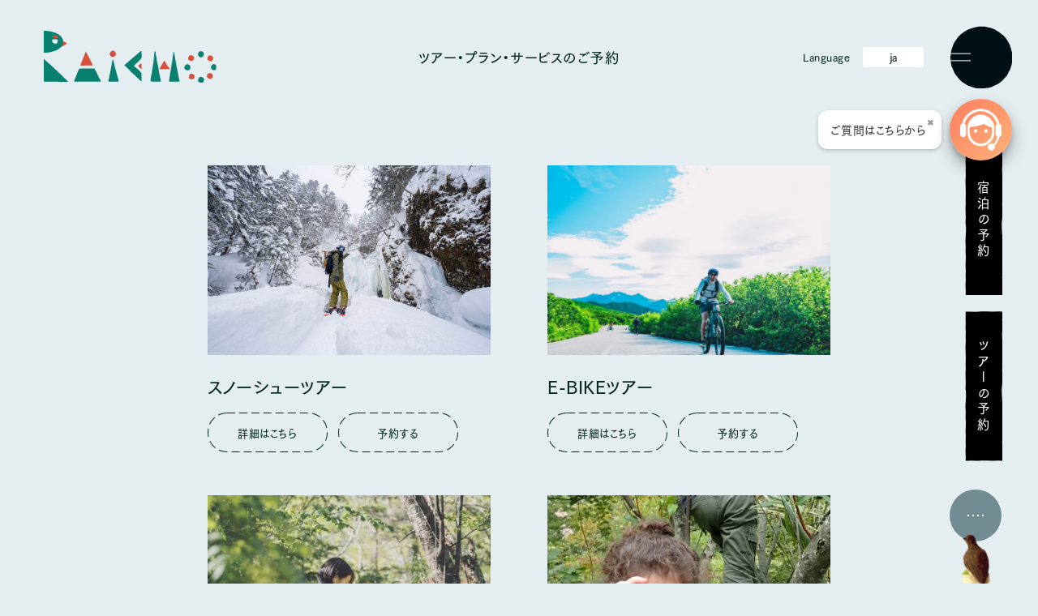

--- FILE ---
content_type: text/html; charset=UTF-8
request_url: https://ghraicho.com/reservation
body_size: 17541
content:
<!DOCTYPE html>
<html lang="ja" class="no-js">
<head>
  
<meta charset="UTF-8">
<meta name="viewport" content="width=device-width">
<link rel="preconnect" href="https://fonts.googleapis.com">
<link rel="preconnect" href="https://fonts.gstatic.com" crossorigin>
<link href="https://fonts.googleapis.com/css2?family=Zen+Kaku+Gothic+Antique:wght@400;500;700&display=swap" rel="stylesheet">
<script src="https://webfont.fontplus.jp/accessor/script/fontplus.js?ISugzJK~YHU%3D&box=k5LZllu6ctA%3D&pm=1&aa=1&ab=2"></script>
  <title>ツアー・プラン・サービスのご予約 | 乗鞍高原 温泉の宿 Raicho</title>
<meta name='robots' content='max-image-preview:large' />
<link rel='dns-prefetch' href='//ajax.googleapis.com' />
<link rel='dns-prefetch' href='//cdnjs.cloudflare.com' />
<link rel='dns-prefetch' href='//rawgit.com' />
<link rel='dns-prefetch' href='//www.youtube.com' />
<link rel='dns-prefetch' href='//cdn.plyr.io' />
<link rel='dns-prefetch' href='//yubinbango.github.io' />
<link rel="alternate" title="oEmbed (JSON)" type="application/json+oembed" href="https://ghraicho.com/wp-json/oembed/1.0/embed?url=https%3A%2F%2Fghraicho.com%2Freservation" />
<link rel="alternate" title="oEmbed (XML)" type="text/xml+oembed" href="https://ghraicho.com/wp-json/oembed/1.0/embed?url=https%3A%2F%2Fghraicho.com%2Freservation&#038;format=xml" />
<style id='wp-img-auto-sizes-contain-inline-css' type='text/css'>
img:is([sizes=auto i],[sizes^="auto," i]){contain-intrinsic-size:3000px 1500px}
/*# sourceURL=wp-img-auto-sizes-contain-inline-css */
</style>
<link rel='stylesheet' id='gtranslate-style-css' href='https://ghraicho.com/cms/wp-content/plugins/gtranslate/gtranslate-style24.css?ver=6.9' type='text/css' media='all' />
<style id='wp-emoji-styles-inline-css' type='text/css'>

	img.wp-smiley, img.emoji {
		display: inline !important;
		border: none !important;
		box-shadow: none !important;
		height: 1em !important;
		width: 1em !important;
		margin: 0 0.07em !important;
		vertical-align: -0.1em !important;
		background: none !important;
		padding: 0 !important;
	}
/*# sourceURL=wp-emoji-styles-inline-css */
</style>
<style id='wp-block-library-inline-css' type='text/css'>
:root{--wp-block-synced-color:#7a00df;--wp-block-synced-color--rgb:122,0,223;--wp-bound-block-color:var(--wp-block-synced-color);--wp-editor-canvas-background:#ddd;--wp-admin-theme-color:#007cba;--wp-admin-theme-color--rgb:0,124,186;--wp-admin-theme-color-darker-10:#006ba1;--wp-admin-theme-color-darker-10--rgb:0,107,160.5;--wp-admin-theme-color-darker-20:#005a87;--wp-admin-theme-color-darker-20--rgb:0,90,135;--wp-admin-border-width-focus:2px}@media (min-resolution:192dpi){:root{--wp-admin-border-width-focus:1.5px}}.wp-element-button{cursor:pointer}:root .has-very-light-gray-background-color{background-color:#eee}:root .has-very-dark-gray-background-color{background-color:#313131}:root .has-very-light-gray-color{color:#eee}:root .has-very-dark-gray-color{color:#313131}:root .has-vivid-green-cyan-to-vivid-cyan-blue-gradient-background{background:linear-gradient(135deg,#00d084,#0693e3)}:root .has-purple-crush-gradient-background{background:linear-gradient(135deg,#34e2e4,#4721fb 50%,#ab1dfe)}:root .has-hazy-dawn-gradient-background{background:linear-gradient(135deg,#faaca8,#dad0ec)}:root .has-subdued-olive-gradient-background{background:linear-gradient(135deg,#fafae1,#67a671)}:root .has-atomic-cream-gradient-background{background:linear-gradient(135deg,#fdd79a,#004a59)}:root .has-nightshade-gradient-background{background:linear-gradient(135deg,#330968,#31cdcf)}:root .has-midnight-gradient-background{background:linear-gradient(135deg,#020381,#2874fc)}:root{--wp--preset--font-size--normal:16px;--wp--preset--font-size--huge:42px}.has-regular-font-size{font-size:1em}.has-larger-font-size{font-size:2.625em}.has-normal-font-size{font-size:var(--wp--preset--font-size--normal)}.has-huge-font-size{font-size:var(--wp--preset--font-size--huge)}.has-text-align-center{text-align:center}.has-text-align-left{text-align:left}.has-text-align-right{text-align:right}.has-fit-text{white-space:nowrap!important}#end-resizable-editor-section{display:none}.aligncenter{clear:both}.items-justified-left{justify-content:flex-start}.items-justified-center{justify-content:center}.items-justified-right{justify-content:flex-end}.items-justified-space-between{justify-content:space-between}.screen-reader-text{border:0;clip-path:inset(50%);height:1px;margin:-1px;overflow:hidden;padding:0;position:absolute;width:1px;word-wrap:normal!important}.screen-reader-text:focus{background-color:#ddd;clip-path:none;color:#444;display:block;font-size:1em;height:auto;left:5px;line-height:normal;padding:15px 23px 14px;text-decoration:none;top:5px;width:auto;z-index:100000}html :where(.has-border-color){border-style:solid}html :where([style*=border-top-color]){border-top-style:solid}html :where([style*=border-right-color]){border-right-style:solid}html :where([style*=border-bottom-color]){border-bottom-style:solid}html :where([style*=border-left-color]){border-left-style:solid}html :where([style*=border-width]){border-style:solid}html :where([style*=border-top-width]){border-top-style:solid}html :where([style*=border-right-width]){border-right-style:solid}html :where([style*=border-bottom-width]){border-bottom-style:solid}html :where([style*=border-left-width]){border-left-style:solid}html :where(img[class*=wp-image-]){height:auto;max-width:100%}:where(figure){margin:0 0 1em}html :where(.is-position-sticky){--wp-admin--admin-bar--position-offset:var(--wp-admin--admin-bar--height,0px)}@media screen and (max-width:600px){html :where(.is-position-sticky){--wp-admin--admin-bar--position-offset:0px}}

/*# sourceURL=wp-block-library-inline-css */
</style><style id='global-styles-inline-css' type='text/css'>
:root{--wp--preset--aspect-ratio--square: 1;--wp--preset--aspect-ratio--4-3: 4/3;--wp--preset--aspect-ratio--3-4: 3/4;--wp--preset--aspect-ratio--3-2: 3/2;--wp--preset--aspect-ratio--2-3: 2/3;--wp--preset--aspect-ratio--16-9: 16/9;--wp--preset--aspect-ratio--9-16: 9/16;--wp--preset--color--black: #000000;--wp--preset--color--cyan-bluish-gray: #abb8c3;--wp--preset--color--white: #ffffff;--wp--preset--color--pale-pink: #f78da7;--wp--preset--color--vivid-red: #cf2e2e;--wp--preset--color--luminous-vivid-orange: #ff6900;--wp--preset--color--luminous-vivid-amber: #fcb900;--wp--preset--color--light-green-cyan: #7bdcb5;--wp--preset--color--vivid-green-cyan: #00d084;--wp--preset--color--pale-cyan-blue: #8ed1fc;--wp--preset--color--vivid-cyan-blue: #0693e3;--wp--preset--color--vivid-purple: #9b51e0;--wp--preset--gradient--vivid-cyan-blue-to-vivid-purple: linear-gradient(135deg,rgb(6,147,227) 0%,rgb(155,81,224) 100%);--wp--preset--gradient--light-green-cyan-to-vivid-green-cyan: linear-gradient(135deg,rgb(122,220,180) 0%,rgb(0,208,130) 100%);--wp--preset--gradient--luminous-vivid-amber-to-luminous-vivid-orange: linear-gradient(135deg,rgb(252,185,0) 0%,rgb(255,105,0) 100%);--wp--preset--gradient--luminous-vivid-orange-to-vivid-red: linear-gradient(135deg,rgb(255,105,0) 0%,rgb(207,46,46) 100%);--wp--preset--gradient--very-light-gray-to-cyan-bluish-gray: linear-gradient(135deg,rgb(238,238,238) 0%,rgb(169,184,195) 100%);--wp--preset--gradient--cool-to-warm-spectrum: linear-gradient(135deg,rgb(74,234,220) 0%,rgb(151,120,209) 20%,rgb(207,42,186) 40%,rgb(238,44,130) 60%,rgb(251,105,98) 80%,rgb(254,248,76) 100%);--wp--preset--gradient--blush-light-purple: linear-gradient(135deg,rgb(255,206,236) 0%,rgb(152,150,240) 100%);--wp--preset--gradient--blush-bordeaux: linear-gradient(135deg,rgb(254,205,165) 0%,rgb(254,45,45) 50%,rgb(107,0,62) 100%);--wp--preset--gradient--luminous-dusk: linear-gradient(135deg,rgb(255,203,112) 0%,rgb(199,81,192) 50%,rgb(65,88,208) 100%);--wp--preset--gradient--pale-ocean: linear-gradient(135deg,rgb(255,245,203) 0%,rgb(182,227,212) 50%,rgb(51,167,181) 100%);--wp--preset--gradient--electric-grass: linear-gradient(135deg,rgb(202,248,128) 0%,rgb(113,206,126) 100%);--wp--preset--gradient--midnight: linear-gradient(135deg,rgb(2,3,129) 0%,rgb(40,116,252) 100%);--wp--preset--font-size--small: 13px;--wp--preset--font-size--medium: 20px;--wp--preset--font-size--large: 36px;--wp--preset--font-size--x-large: 42px;--wp--preset--spacing--20: 0.44rem;--wp--preset--spacing--30: 0.67rem;--wp--preset--spacing--40: 1rem;--wp--preset--spacing--50: 1.5rem;--wp--preset--spacing--60: 2.25rem;--wp--preset--spacing--70: 3.38rem;--wp--preset--spacing--80: 5.06rem;--wp--preset--shadow--natural: 6px 6px 9px rgba(0, 0, 0, 0.2);--wp--preset--shadow--deep: 12px 12px 50px rgba(0, 0, 0, 0.4);--wp--preset--shadow--sharp: 6px 6px 0px rgba(0, 0, 0, 0.2);--wp--preset--shadow--outlined: 6px 6px 0px -3px rgb(255, 255, 255), 6px 6px rgb(0, 0, 0);--wp--preset--shadow--crisp: 6px 6px 0px rgb(0, 0, 0);}:where(.is-layout-flex){gap: 0.5em;}:where(.is-layout-grid){gap: 0.5em;}body .is-layout-flex{display: flex;}.is-layout-flex{flex-wrap: wrap;align-items: center;}.is-layout-flex > :is(*, div){margin: 0;}body .is-layout-grid{display: grid;}.is-layout-grid > :is(*, div){margin: 0;}:where(.wp-block-columns.is-layout-flex){gap: 2em;}:where(.wp-block-columns.is-layout-grid){gap: 2em;}:where(.wp-block-post-template.is-layout-flex){gap: 1.25em;}:where(.wp-block-post-template.is-layout-grid){gap: 1.25em;}.has-black-color{color: var(--wp--preset--color--black) !important;}.has-cyan-bluish-gray-color{color: var(--wp--preset--color--cyan-bluish-gray) !important;}.has-white-color{color: var(--wp--preset--color--white) !important;}.has-pale-pink-color{color: var(--wp--preset--color--pale-pink) !important;}.has-vivid-red-color{color: var(--wp--preset--color--vivid-red) !important;}.has-luminous-vivid-orange-color{color: var(--wp--preset--color--luminous-vivid-orange) !important;}.has-luminous-vivid-amber-color{color: var(--wp--preset--color--luminous-vivid-amber) !important;}.has-light-green-cyan-color{color: var(--wp--preset--color--light-green-cyan) !important;}.has-vivid-green-cyan-color{color: var(--wp--preset--color--vivid-green-cyan) !important;}.has-pale-cyan-blue-color{color: var(--wp--preset--color--pale-cyan-blue) !important;}.has-vivid-cyan-blue-color{color: var(--wp--preset--color--vivid-cyan-blue) !important;}.has-vivid-purple-color{color: var(--wp--preset--color--vivid-purple) !important;}.has-black-background-color{background-color: var(--wp--preset--color--black) !important;}.has-cyan-bluish-gray-background-color{background-color: var(--wp--preset--color--cyan-bluish-gray) !important;}.has-white-background-color{background-color: var(--wp--preset--color--white) !important;}.has-pale-pink-background-color{background-color: var(--wp--preset--color--pale-pink) !important;}.has-vivid-red-background-color{background-color: var(--wp--preset--color--vivid-red) !important;}.has-luminous-vivid-orange-background-color{background-color: var(--wp--preset--color--luminous-vivid-orange) !important;}.has-luminous-vivid-amber-background-color{background-color: var(--wp--preset--color--luminous-vivid-amber) !important;}.has-light-green-cyan-background-color{background-color: var(--wp--preset--color--light-green-cyan) !important;}.has-vivid-green-cyan-background-color{background-color: var(--wp--preset--color--vivid-green-cyan) !important;}.has-pale-cyan-blue-background-color{background-color: var(--wp--preset--color--pale-cyan-blue) !important;}.has-vivid-cyan-blue-background-color{background-color: var(--wp--preset--color--vivid-cyan-blue) !important;}.has-vivid-purple-background-color{background-color: var(--wp--preset--color--vivid-purple) !important;}.has-black-border-color{border-color: var(--wp--preset--color--black) !important;}.has-cyan-bluish-gray-border-color{border-color: var(--wp--preset--color--cyan-bluish-gray) !important;}.has-white-border-color{border-color: var(--wp--preset--color--white) !important;}.has-pale-pink-border-color{border-color: var(--wp--preset--color--pale-pink) !important;}.has-vivid-red-border-color{border-color: var(--wp--preset--color--vivid-red) !important;}.has-luminous-vivid-orange-border-color{border-color: var(--wp--preset--color--luminous-vivid-orange) !important;}.has-luminous-vivid-amber-border-color{border-color: var(--wp--preset--color--luminous-vivid-amber) !important;}.has-light-green-cyan-border-color{border-color: var(--wp--preset--color--light-green-cyan) !important;}.has-vivid-green-cyan-border-color{border-color: var(--wp--preset--color--vivid-green-cyan) !important;}.has-pale-cyan-blue-border-color{border-color: var(--wp--preset--color--pale-cyan-blue) !important;}.has-vivid-cyan-blue-border-color{border-color: var(--wp--preset--color--vivid-cyan-blue) !important;}.has-vivid-purple-border-color{border-color: var(--wp--preset--color--vivid-purple) !important;}.has-vivid-cyan-blue-to-vivid-purple-gradient-background{background: var(--wp--preset--gradient--vivid-cyan-blue-to-vivid-purple) !important;}.has-light-green-cyan-to-vivid-green-cyan-gradient-background{background: var(--wp--preset--gradient--light-green-cyan-to-vivid-green-cyan) !important;}.has-luminous-vivid-amber-to-luminous-vivid-orange-gradient-background{background: var(--wp--preset--gradient--luminous-vivid-amber-to-luminous-vivid-orange) !important;}.has-luminous-vivid-orange-to-vivid-red-gradient-background{background: var(--wp--preset--gradient--luminous-vivid-orange-to-vivid-red) !important;}.has-very-light-gray-to-cyan-bluish-gray-gradient-background{background: var(--wp--preset--gradient--very-light-gray-to-cyan-bluish-gray) !important;}.has-cool-to-warm-spectrum-gradient-background{background: var(--wp--preset--gradient--cool-to-warm-spectrum) !important;}.has-blush-light-purple-gradient-background{background: var(--wp--preset--gradient--blush-light-purple) !important;}.has-blush-bordeaux-gradient-background{background: var(--wp--preset--gradient--blush-bordeaux) !important;}.has-luminous-dusk-gradient-background{background: var(--wp--preset--gradient--luminous-dusk) !important;}.has-pale-ocean-gradient-background{background: var(--wp--preset--gradient--pale-ocean) !important;}.has-electric-grass-gradient-background{background: var(--wp--preset--gradient--electric-grass) !important;}.has-midnight-gradient-background{background: var(--wp--preset--gradient--midnight) !important;}.has-small-font-size{font-size: var(--wp--preset--font-size--small) !important;}.has-medium-font-size{font-size: var(--wp--preset--font-size--medium) !important;}.has-large-font-size{font-size: var(--wp--preset--font-size--large) !important;}.has-x-large-font-size{font-size: var(--wp--preset--font-size--x-large) !important;}
/*# sourceURL=global-styles-inline-css */
</style>

<style id='classic-theme-styles-inline-css' type='text/css'>
/*! This file is auto-generated */
.wp-block-button__link{color:#fff;background-color:#32373c;border-radius:9999px;box-shadow:none;text-decoration:none;padding:calc(.667em + 2px) calc(1.333em + 2px);font-size:1.125em}.wp-block-file__button{background:#32373c;color:#fff;text-decoration:none}
/*# sourceURL=/wp-includes/css/classic-themes.min.css */
</style>
<link rel='stylesheet' id='contact-form-7-css' href='https://ghraicho.com/cms/wp-content/plugins/contact-form-7/includes/css/styles.css?ver=5.7.1' type='text/css' media='all' />
<link rel='stylesheet' id='swiper-css' href='https://ghraicho.com/cms/wp-content/themes/raicho/assets/css/swiper.min.css?ver=6.9' type='text/css' media='all' />
<link rel='stylesheet' id='plyr-style-css' href='https://cdn.plyr.io/3.7.6/plyr.css?ver=6.9' type='text/css' media='all' />
<link rel='stylesheet' id='theme-common-css' href='https://ghraicho.com/cms/wp-content/themes/raicho/assets/css/common.css?ver=1700013059' type='text/css' media='all' />
<link rel='stylesheet' id='theme-add-css' href='https://ghraicho.com/cms/wp-content/themes/raicho/assets/css/add.css?ver=1763477271' type='text/css' media='all' />
<link rel='stylesheet' id='jquery-ui-css' href='https://cdnjs.cloudflare.com/ajax/libs/jqueryui/1.12.1/themes/base/jquery-ui.min.css?ver=6.9' type='text/css' media='all' />
<link rel='stylesheet' id='dashicons-css' href='https://ghraicho.com/cms/wp-includes/css/dashicons.min.css?ver=6.9' type='text/css' media='all' />
<script type="text/javascript" src="//ajax.googleapis.com/ajax/libs/jquery/2.0.3/jquery.min.js?ver=6.9" id="jquery-js"></script>
<script type="text/javascript" src="https://cdnjs.cloudflare.com/ajax/libs/jqueryui/1.12.1/jquery-ui.min.js?ver=6.9" id="theme-jquery-ui-js"></script>
<script type="text/javascript" src="https://rawgit.com/jquery/jquery-ui/master/ui/i18n/datepicker-ja.js?ver=6.9" id="theme-jquery-ui-jp-js"></script>
<script type="text/javascript" src="https://www.youtube.com/iframe_api?ver=6.9" id="youtube-api-js"></script>
<script type="text/javascript" src="https://cdn.plyr.io/3.7.6/plyr.js?ver=6.9" id="plyr-js"></script>
<script type="text/javascript" src="https://ghraicho.com/cms/wp-content/themes/raicho/assets/js/sound-particle.js?ver=6.9" id="sound-particle-js"></script>
<script type="text/javascript" src="https://ghraicho.com/cms/wp-content/themes/raicho/assets/js/barba.js?ver=6.9" id="barba-js"></script>
<script type="text/javascript" src="https://ghraicho.com/cms/wp-content/themes/raicho/assets/js/lottie.min.js?ver=6.9" id="lottie-js"></script>
<script type="text/javascript" src="https://ghraicho.com/cms/wp-content/themes/raicho/assets/js/swiper.min.js?ver=6.9" id="swiper-js"></script>
<script type="text/javascript" src="https://ghraicho.com/cms/wp-content/themes/raicho/assets/js/jquery.nicescroll.min.js?ver=6.9" id="nicescroll-js"></script>
<script type="text/javascript" src="https://ghraicho.com/cms/wp-content/themes/raicho/assets/js/common.js?ver=1763181442" id="common-js-js"></script>
<link rel="https://api.w.org/" href="https://ghraicho.com/wp-json/" /><link rel="alternate" title="JSON" type="application/json" href="https://ghraicho.com/wp-json/wp/v2/pages/51" /><link rel="EditURI" type="application/rsd+xml" title="RSD" href="https://ghraicho.com/cms/xmlrpc.php?rsd" />
<meta name="generator" content="WordPress 6.9" />
<link rel="canonical" href="https://ghraicho.com/reservation" />
<link rel='shortlink' href='https://ghraicho.com/?p=51' />
<script>var gt_request_uri = '/reservation';</script>
	<meta name="description" content="">

  <!-- OGP -->
  <meta property="og:type" content="website">
  <meta property="og:locale" content="ja_JP">
	<meta property="og:title" content="ツアー・プラン・サービスのご予約 | 乗鞍高原 温泉の宿 Raicho">
	<meta property="og:description" content="">
	<meta property="og:url" content="https://ghraicho.com/reservation">
	<meta property="og:image" content="https://ghraicho.com/cms/wp-content/themes/raicho/assets/img/common/share.jpg">
  
  <meta name="twitter:card" content="summary_large_image" />
  <meta name="twitter:title" content="ツアー・プラン・サービスのご予約 | 乗鞍高原 温泉の宿 Raicho">
  <meta name="twitter:description" content="">
  <meta name="twitter:image:src" content="https://ghraicho.com/cms/wp-content/themes/raicho/assets/img/common/share.jpg">


<!-- Google Tag Manager -->
<script>(function(w,d,s,l,i){w[l]=w[l]||[];w[l].push({'gtm.start':
new Date().getTime(),event:'gtm.js'});var f=d.getElementsByTagName(s)[0],
j=d.createElement(s),dl=l!='dataLayer'?'&l='+l:'';j.async=true;j.src=
'https://www.googletagmanager.com/gtm.js?id='+i+dl;f.parentNode.insertBefore(j,f);
})(window,document,'script','dataLayer','GTM-PGSFSHJ');</script>
<!-- End Google Tag Manager -->
</head>
  
<body id="js-body"  class="wp-singular page-template page-template-page page-template-reservation page-template-pagereservation-php page page-id-51 wp-theme-raicho" data-barba="wrapper">
  <!-- Google Tag Manager (noscript) -->
<noscript><iframe src="https://www.googletagmanager.com/ns.html?id=GTM-PGSFSHJ"
height="0" width="0" style="display:none;visibility:hidden"></iframe></noscript>
<!-- End Google Tag Manager (noscript) -->
<!-- チャットbot -->
<script src="https://popaup-ai.com/popaup_chat.js" id="popaup-eureka" data-bubble-text="ご質問はこちらから" data-popup-icon="telephone_operator2.png" data-popaup-position="right" data-popaup-uid="7e837e57-6521-4cf7-bdac-a7672bfecb54"></script>
<!-- チャットbot -->
  
  <svg width="0" height="0" style="width: 0; height: 0; overflow: hidden; position: absolute; ">
  <defs>
    
    <!--横型ボタン1-->
    <clipPath id="button_path1" clipPathUnits="objectBoundingBox">
     <path d='M489.694,0,464.3,1.651,448.048.707l-21.535.707L388.931.235l-26,1.18L340.784,0,296.091,2.595l-19.707.471L242.817.471,206.3,1.651,180.862.235,161,1.178l-19.5-.944-57.9,1.653L50.683.707l-21.373.944L15.781.235,6.087,1.415,0,.707V120.07H5.38l8.329-.236,13.814.473,11.784-.473,21.737.473,13.2-.707,15.238.471,14.829-.471,21.127.944,19.1-.473,22.549-.471,17.47.471,20.926-.236,13.814.709,35.348-.944,16.253.944,15.846-1.416,14.627-.236,18.283.944,18.081.944,19.706-.944,18.081.473,20.315-.944,28.441.944,16.862-.707,21.127.471,13-.471,19.1.944,24.175-.944,11.07.471.194-8.186-.585-7.375L530,88.287l-.389-10.078-.586-8.357V50.679l.586-17.942-.586-20.156L529.611.707l-9.444.236-15.238.235Z' transform="scale(0.001888, 0.00826)">
    </clipPath>

    <!--横型ボタン2-->
    <clipPath id="button_path2" clipPathUnits="objectBoundingBox">
     <path d='M295.664,0,280.332.82,270.52.351l-13,.351L234.826.117,219.126.7,205.756,0,178.772,1.289l-11.9.234L146.606.234,124.557.82,109.2.117,97.2.585,85.429.117,50.472.938,30.6.351,17.7.82,9.529.117,3.676.7,0,.351v59.3H3.249l5.029-.117,8.34.235,7.115-.235,13.124.235,7.973-.351,9.2.234,8.953-.234,12.756.469,11.531-.235,13.614-.234,10.548.234,12.634-.117,8.34.352,21.342-.469,9.813.469,9.567-.7,8.831-.117L193,59.531,203.916,60l11.9-.469,10.917.235L239,59.3l17.172.469,10.181-.351,12.756.234,7.85-.234,11.53.469,14.6-.469,6.683.234.117-4.066-.353-3.664L320,43.859l-.235-5.007-.354-4.152V25.177l.354-8.913L319.411,6.25l.354-5.9-5.7.117-9.2.117Z' transform="scale(0.003125, 0.0166)">
    </clipPath>
      
      
    <!--縦型ボタン-->
    <clipPath id="vertical-button" clipPathUnits="objectBoundingBox">
      <polygon points="48.9,110.6 48.7,103.2 49.8,90.7 49.3,77 49.9,67.5 49.5,60.1 49.9,52.8 49.2,31.2 49.7,18.9 
	49.3,10.9 49.9,5.9 49.4,2.3 49.7,0.3 44.8,0 36.4,0.3 29,0 21.1,0 17.6,0.3 13.4,0.4 6.7,0.1 3.7,0.3 0.3,0.3 0.3,2 0.4,5.1 
	0.2,10.3 0.4,14.7 0.2,22.8 0.5,27.7 0.3,33.4 0.5,39 0.1,46.8 0.3,54 0.5,62.4 0.3,68.9 0.4,76.7 0.1,81.9 0.5,95.1 0.1,101.2 
	0.7,107.1 0.8,112.6 0.4,119.4 0,126.1 0.4,133.5 0.2,140.2 0.6,147.8 0.2,158.5 0.5,164.8 0.3,172.6 0.5,177.5 0.1,184.6 
	0.5,193.7 0.3,197.8 3.7,197.9 6.7,197.6 13.4,197.9 17.6,197.8 21.1,197.6 29,197.6 36.4,197.8 44.8,197.6 49.7,197.8 49.6,194.3 
	49.5,188.6 50,182.9 49.3,173.4 49.7,167.3 49.4,159.3 49.9,145.3 49.4,135.5 50,127.3" transform="scale(0.02 0.005052)"/>
    </clipPath>
      
      
    <!--四角いブロック-->
    <clipPath id="block_path_square" clipPathUnits="objectBoundingBox">
     <path d='M214.983,0,201.59.49,188.2.824,174.8.759,161.411.349,148.017.794,134.625.439,121.233.282,107.841.423l-13.392.2L81.057.9,67.665.669,54.272.018,40.879.005,27.486.069,14.094.492.295.245l.69,11.094L.25,22.107.363,32.874.511,43.64.528,54.407,0,65.173.69,75.937,1.047,86.7l.219,10.766-.6,10.766L.849,119,.728,129.765.621,140.53.026,151.3l.4,10.765L1.1,172.826.434,183.591l.283,10.764L.238,205.119l.488,10.764L.059,226.647l.7,10.765L1.1,248.176l.085,10.766L.116,269.706l.821,10.765.154,10.452,13.007.147,13.4-.367,13.395.643,13.4-.476,13.394.692,13.395-.815,13.393.735,13.392-.075,13.394.241,13.394-.24,13.394.243,13.393-.206,13.393-.612,13.393.343,13.393-.112,13.394.336,13.392-.006,13.392.031,13.392-.2,13.391-.477,13.392.448,13.393.394,13.392.036,13.394-.964,13.393.917,13.392-.03,13.453-.267.272-10.817.372-10.767-.868-10.766-.01-10.767L361.83,237.4l.488-10.766-.568-10.765.767-10.765.448-10.766-1.22-10.766.4-10.765.062-10.765-.11-10.765-.288-10.765.285-10.765-.113-10.766-.226-10.765,1.091-10.764-.482-10.764.527-10.764-.029-10.764-.64-10.765-.34-10.764-.157-10.765.544-10.765-.489-10.765L362.264.618,348.925.333l-13.4.8L322.134.718l-13.4.028L295.344.02,281.95.661l-13.393.414L255.165.161l-13.394.2-13.394.7Z' transform="scale(0.0027546, 0.0034287)">
    </clipPath>
      
      
    <!--コンテンツ区切り　上だけ-->
    <clipPath id="block_path_top" clipPathUnits="objectBoundingBox">
     <polygon points='1039,2.8 963.5,2.6 888.1,1.2 812.6,2.7 737.1,1.5 661.7,1 586.2,1.4 510.8,2.1 435.3,3 359.9,2.3 
	284.4,0.1 209,0 133.5,0.2 58,1.7 0,1 0,30 2000,30 2000,1.8 1944.6,1.1 1869.1,3.8 1793.6,2.4 1718.1,2.5 1642.7,0.1 1567.2,2.2 
	1491.7,3.6 1416.3,0.5 1340.8,1.2 1265.4,3.6 1189.9,0 1114.4,1.7' transform="scale(0.0005, 0.033333)">
    </clipPath>
      
    <!--コンテンツ区切り　下だけ-->
    <clipPath id="block_path_bottom" clipPathUnits="objectBoundingBox">
     <polygon points='961,26.2 1036.5,26.4 1111.9,27.8 1187.4,26.3 1262.9,27.5 1338.3,28.1 1413.8,27.6 1489.2,26.9 
	1564.7,26 1640.1,26.8 1715.6,29 1791,29 1866.5,28.8 1942,27.4 2000,28 2000,-1 0,-1 0,27.1 55.4,27.8 130.9,25.1 206.4,26.5 
	281.9,26.5 357.3,28.9 432.8,26.7 508.3,25.4 583.7,28.4 659.2,27.8 734.6,25.4 810.1,29 885.6,27.3 ' transform="scale(0.0005, 0.033333)">
    </clipPath>
      
    <!--コンテンツ区切り　上下-->
    <clipPath id="block_path_both" clipPathUnits="objectBoundingBox">
     <polygon points='400,0.5 392.4,0.3 376.9,1.1 361.3,0.7 345.8,0.7 330.3,0 314.7,0.7 299.2,1.1 283.7,0.2 268.1,0.4 
	252.6,1.1 237.1,0 221.5,0.5 206,0.8 190.5,0.8 174.9,0.3 159.4,0.8 143.9,0.4 128.3,0.3 112.8,0.4 97.3,0.6 81.8,0.9 66.2,0.7 
	50.7,0 35.2,0 19.6,0.1 4.1,0.5 0,0.4 0,290.4 4.1,290.4 19.6,290.1 35.2,290.7 50.7,290.2 66.2,290.9 81.8,290.1 97.3,290.8 
	112.8,290.8 128.4,291 143.9,290.8 159.4,291 175,290.8 190.5,290.2 206,290.5 221.6,290.4 237.1,290.7 252.6,290.7 268.2,290.8 
	283.7,290.6 299.2,290.1 314.8,290.5 330.3,290.9 345.8,291 361.4,290 376.9,290.9 392.4,290.9 400,290.8' transform="scale(0.0025, 0.0034364)">
    </clipPath>
      
    <!--コンテンツ区切り　左右-->
    <clipPath id="block_path_lr" clipPathUnits="objectBoundingBox">
     <polygon class="st0" points="290.5,400 290.7,392.4 289.9,376.9 290.3,361.3 290.3,345.8 291,330.3 290.3,314.7 289.9,299.2 
	290.8,283.7 290.6,268.1 289.9,252.6 291,237.1 290.5,221.5 290.2,206 290.2,190.5 290.7,174.9 290.2,159.4 290.6,143.9 
	290.7,128.3 290.6,112.8 290.4,97.3 290.1,81.8 290.3,66.2 291,50.7 291,35.2 290.9,19.6 290.5,4.1 290.6,0 0.6,0 0.6,4.1 0.9,19.6 
	0.3,35.2 0.8,50.7 0.1,66.2 0.9,81.8 0.2,97.3 0.2,112.8 0,128.4 0.2,143.9 0,159.4 0.2,175 0.8,190.5 0.5,206 0.6,221.6 0.3,237.1 
	0.3,252.6 0.2,268.2 0.4,283.7 0.9,299.2 0.5,314.8 0.1,330.3 0,345.8 1,361.4 0.1,376.9 0.1,392.4 0.2,400 " transform="scale(0.0034364, 0.0025)">
    </clipPath>
      
    <!--コンテンツ区切り　上下荒め-->
    <clipPath id="block_path_both_rough" clipPathUnits="objectBoundingBox">
     <polygon points="267.2,89.6 282.1,89.8 296.9,88.8 311.8,89.2 326.7,90 341.5,89.1 356.4,89.2 371.2,88.7 386.1,89.6 
	400,89.3 400,0.6 386.1,0.9 371.2,0 356.4,0.5 341.5,0.4 326.7,1.3 311.8,0.5 296.9,0.1 282.1,1.1 267.2,0.9 252.3,0.1 237.5,1.3 
	222.6,0.7 207.8,0.4 192.9,0.4 178,0.9 163.2,0.4 148.3,0.8 133.5,1 118.6,0.8 103.7,0.6 88.9,0.3 74,0.5 59.1,1.3 44.3,1.3 
	29.4,1.2 14.6,0.7 0,1 0,89.7 14.6,89.4 29.4,89.9 44.3,90 59.1,90 74,89.2 88.9,89 103.7,89.3 118.6,89.5 133.5,89.7 148.3,89.5 
	163.2,89.1 178,89.6 192.9,89.1 207.8,89.1 222.6,89.4 237.5,90 252.3,88.8 " transform="scale(0.0025, 0.0111111)">
    </clipPath>
      
      
      
    <!--画像切り抜き用1-->
    <clipPath id="img_path1" clipPathUnits="objectBoundingBox">
     <path d='M399.734,0l-24.9.89-24.9.608-24.9-.118-24.9-.746-24.9.808L250.318.8l-24.9-.285-24.9.256-24.9.364-24.9.5-24.9-.418L100.913.032,76.01.01l-24.9.116-24.9.768L.548.445,1.831,20.606.465,40.174.676,59.74.951,79.305.982,98.87,0,118.435,1.282,138l.665,19.562.407,19.565L1.23,196.688l.349,19.564-.225,19.563-.2,19.563L.048,274.94.795,294.5l1.248,19.564L.807,333.629l.527,19.561L.443,372.751l.908,19.56L.111,411.872l1.305,19.563L2.043,451,2.2,470.56.216,490.122l1.527,19.562.286,18.993,24.184.267,24.909-.667,24.906,1.169,24.906-.866,24.905,1.258,24.906-1.481,24.9,1.335,24.9-.136,24.905.438,24.9-.435,24.9.442,24.9-.375,24.9-1.111,24.9.624,24.9-.2,24.9.611,24.9-.011,24.9.056,24.9-.359,24.9-.867,24.9.815,24.9.716,24.9.066,24.9-1.752,24.9,1.666,24.9-.054,25.015-.486.505-19.658L675,490.111l-1.613-19.565-.018-19.566-.593-19.565.908-19.564-1.056-19.563,1.426-19.562.834-19.564L672.619,333.6l.748-19.563.115-19.563-.205-19.563-.535-19.563.529-19.563-.21-19.564-.421-19.562,2.029-19.561-.9-19.561.979-19.56-.054-19.561-1.19-19.563-.632-19.561-.292-19.563L673.6,40.163,672.688,20.6l.895-19.478-24.8-.517L623.872,2.062,598.966,1.3l-24.906.051L549.155.036,524.249,1.2l-24.9.752-24.9-1.66-24.9.365-24.9,1.276Z' transform="scale(0.001481, 0.00188679)">
    </clipPath>
      
    <!--円形-->
    <clipPath id="menu_circle" clipPathUnits="objectBoundingBox">
    <path  d="M60.475,30.49l-.283,2.121-.2,2.114-.213,2.125-.629,2.04-.6,2.044-.855,1.953-1.058,1.848-.9,1.939-1.114,1.834-1.586,1.464-1.348,1.653L50.15,53.114l-1.6,1.433-1.8,1.162-1.871,1.037-1.971.82L41.032,58.6,39,59.293l-2.094.446-2.126.218-2.1.423-2.138.036-2.127-.185-2.15.011-2.089-.484-2.05-.6-1.987-.77-2.059-.6-1.915-.959-1.747-1.241L12.6,54.468l-1.687-1.316L9.416,51.621,8.035,50,6.693,48.346,5.366,46.672,4.291,44.826,3.5,42.84l-.829-1.954L1.7,38.961l-.315-2.126L.95,34.746l-.264-2.12L.5,30.49l.355-2.124L.991,26.24l.381-2.1.576-2.051.694-2.01.757-1.99L4.193,16.1l1.284-1.721,1.192-1.763L7.828,10.8,9.406,9.349l1.523-1.5,1.724-1.264,1.736-1.24,1.854-1.054,1.866-1.041,2.031-.666,2.019-.664,2.059-.526L26.289.875,28.4.506l2.145.165L32.686.584,34.82.775l2.055.631,2.13.28,2.008.743L43,3.215l1.823,1.124,1.823,1.095L48.4,6.639l1.611,1.386L51.8,9.238l1.371,1.65,1.41,1.612,1.16,1.8.92,1.932,1.128,1.818.645,2.039.643,2.024.517,2.058.618,2.054.132,2.134Z" transform="scale(0.01666, 0.01666)"/>
    </clippath>
  </defs>
</svg>  <div class="c-loading" id="js-loading"></div>
  <div class="c-loading-page-change js-page-change" id="js-page-change-white"></div>
  
  <audio id="bg-sound"  preload="metadata" loop>
        <source src="https://ghraicho.com/cms/wp-content/uploads/2023/09/202309loop_volmini.mp3">
  </audio>

  <section class="p-opening" id="js-opening">
    <div class="p-opening__inner">
      <div class="sound-select">
        <p class="msg">
          乗鞍高原の自然の音を<br>聴きませんか？</p>
        
        <ul class="buttons">
          <li><button class="js-sound-button c-button-sound -on" >はい</button></li>
          <li><button class="js-sound-button c-button-sound -off">いいえ</button></li>
        </ul>

        <div class="raicho"></div>
      </div>
    </div>
  </section>
  
  <header id="js-header" class="l-header">
    <a href="https://ghraicho.com"><div id="raicho-logo" class="l-header__logo "></div></a>

    <div class="l-header__top">
      <label class="lang">
        <span class="label" id="js-head-lang"><span>Language</span></span>
        <div class="lang__select__gtranslate">
          <span class="selected">JA</span>
          <div class="choices">
          <!-- GTranslate: https://gtranslate.io/ -->
<a href="https://ghraicho.com/zh-CN/cms" onclick="doGTranslate('ja|zh-CN');return false;" title="Chinese (Simplified)" class="glink nturl notranslate">ZH-CN</a> <a href="https://ghraicho.com/zh-TW/cms" onclick="doGTranslate('ja|zh-TW');return false;" title="Chinese (Traditional)" class="glink nturl notranslate">ZH-TW</a> <a href="https://ghraicho.com/en/cms" onclick="doGTranslate('ja|en');return false;" title="English" class="glink nturl notranslate">EN</a> <a href="https://ghraicho.com/cms" onclick="doGTranslate('ja|ja');return false;" title="Japanese" class="glink nturl notranslate">JA</a> 

<script>
function doGTranslate(lang_pair) {if(lang_pair.value)lang_pair=lang_pair.value;if(lang_pair=='')return;var lang=lang_pair.split('|')[1];if(typeof ga=='function'){ga('send', 'event', 'GTranslate', lang, location.pathname+location.search);}var plang=location.pathname.split('/')[1];if(plang.length !=2 && plang != 'zh-CN' && plang != 'zh-TW' && plang != 'hmn' && plang != 'haw' && plang != 'ceb')plang='ja';if(lang == 'ja')location.href=location.protocol+'//'+location.host+gt_request_uri;else location.href=location.protocol+'//'+location.host+'/'+lang+gt_request_uri;}
</script>
          </div>
        </div>
      </label>
      <button id="js-hamburger" class="hamburger"><span class="screen-reader-text">Menu</button>
    </div>
      
    <!-- <a href="https://beds24.com/book-raicho" target="_blank"><span class="l-header__reserve">宿泊の予約</span></a> -->

    <nav class="l-header__global-navi"><div class="-inner">    
      <div class="l-header__global-navi__inner">
        <div class="l-header__nav__wrap">
          <div class="l-header__nav__wrap__item">
            <ul class="l-header__nav_list">
              <li class="-home"><a href="https://ghraicho.com">ホーム</a></li>
              <li><a href="https://ghraicho.com/concept">Raichoについて</a></li>
              <li><a href="https://ghraicho.com/workation">過ごし方</a></li>
              <li><a href="https://ghraicho.com/stay">部屋</a></li>
              <li><a href="https://ghraicho.com/meal">食事</a></li>
              <li><a href="https://ghraicho.com/spa">温泉</a></li>
              <li><a href="https://ghraicho.com/facility">設備</a></li>
              <li><a href="https://ghraicho.com/activity">乗鞍のアクティビティ</a></li>
            </ul>
           </div>
           <div class="l-header__nav__wrap__item">
              <ul class="l-header__nav_list -sub">
                <li><a href="https://ghraicho.com/qa">よくある質問</a></li>
                <li><a href="https://ghraicho.com/access">アクセス</a></li>
                <li><a href="https://ghraicho.com/news">お知らせ</a></li>
                <li><a href="https://ghraicho.com/contact">お問い合わせ</a></li>
              </ul>
              
              <div class="l-header__cv">
                <a href="https://beds24.com/book-raicho" target="_blank" class="c-button-block -white -type1">宿泊のご予約</a>
                <a href="https://ghraicho.com/reservation" class="c-button-block -white -type2">ツアー・プラン・サービスのご予約</a>
              </div>
            </div>
        </div>
        <div class="l-header__tour">
         
          <div class="l-header__tour__list">
                              
            <div class="c-pickup__item">
           <a href="https://ghraicho.com/activity/" >            <div class="c-pickup">
              <div class="c-pickup__img"><div class="-inner">
                                <img src="https://ghraicho.com/cms/wp-content/uploads/2023/03/activity_sq.jpg" class="c-img -type1">
                              </div></div>
              <div class="c-pickup__text">
                <span class="tag">春夏秋冬、心震える感動が待っています</span>
                <p class="title">乗鞍のアクティビティ</p>
              </div>
            </div>
          </a>           </div>
                    
            <div class="c-pickup__item">
           <a href="https://ghraicho.com/reservation" >            <div class="c-pickup">
              <div class="c-pickup__img"><div class="-inner">
                                <img src="https://ghraicho.com/cms/wp-content/uploads/2025/09/名称未設定のデザイン-4.png" class="c-img -type1">
                              </div></div>
              <div class="c-pickup__text">
                <span class="tag">スノーシュー＆E-BIKEで遊ぶ 上高地・乗鞍高原</span>
                <p class="title">スノーシューツアー＆E-BIKEツアー</p>
              </div>
            </div>
          </a>           </div>
                    
            <div class="c-pickup__item">
           <a href="https://raichoinc.jp/recruit" target="_blank"; >            <div class="c-pickup">
              <div class="c-pickup__img"><div class="-inner">
                                <img src="https://ghraicho.com/cms/wp-content/uploads/2023/12/スクリーンショット-2023-12-30-16.48.52.png" class="c-img -type1">
                              </div></div>
              <div class="c-pickup__text">
                <span class="tag">Recruitment</span>
                <p class="title">採用情報</p>
              </div>
            </div>
          </a>           </div>
                    
            <div class="c-pickup__item">
           <a href="https://ghraicho.com/tour/123/" >            <div class="c-pickup">
              <div class="c-pickup__img"><div class="-inner">
                                <img src="https://ghraicho.com/cms/wp-content/uploads/2023/01/pickup1.jpg" class="c-img -type1">
                              </div></div>
              <div class="c-pickup__text">
                <span class="tag">長期滞在のための特別プラン</span>
                <p class="title">長期滞在プラン（4泊以上）</p>
              </div>
            </div>
          </a>           </div>
                    
            <div class="c-pickup__item">
           <a href="https://www.instagram.com/gift_norikura/" target="_blank"; >            <div class="c-pickup">
              <div class="c-pickup__img"><div class="-inner">
                                <img src="https://ghraicho.com/cms/wp-content/uploads/2023/04/IMG_8149.jpg" class="c-img -type1">
                              </div></div>
              <div class="c-pickup__text">
                <span class="tag">GiFT NORiKURA</span>
                <p class="title">お山の恵みを味わえるcafe</p>
              </div>
            </div>
          </a>           </div>
                    
            <div class="c-pickup__item">
           <a href="https://kinoko-norikura.com/2020/09/20/sizennonakadeasobou/" target="_blank"; >            <div class="c-pickup">
              <div class="c-pickup__img"><div class="-inner">
                                <img src="https://ghraicho.com/cms/wp-content/uploads/2023/01/pickup4.jpg" class="c-img -type1">
                              </div></div>
              <div class="c-pickup__text">
                <span class="tag">のりくら自然保育 木のこ</span>
                <p class="title">宿泊者向け託児予約</p>
              </div>
            </div>
          </a>           </div>
                    </div>
        </div>

        <div class="l-header__info">
          <a href="https://ghraicho.com"><img src="https://ghraicho.com/cms/wp-content/themes/raicho/assets/img/common/logo-white.svg" alt="" class="logo"></a>
          <p class="logo-text">乗鞍高原 温泉の宿</p>
          <small class="header-copyright c-text-copyright">© Raicho <a href="https://ghraicho.com/privacy" class="c-text-underline">Privacy Policy.</a></small>
           <p class="address">〒390-1520 <br class="u-vronly">長野県松本市安曇4306<br>
          tel.0263-93-2746</p>

          <ul class="c-list-sns">
            <li><a href="https://twitter.com/ghraicho" target="_blank" rel="noreferrer noopener"><svg version="1.1" id="Untitled-_x25_u30DA_x25_u30FC_x25_u30B8_x25_201"
	 xmlns="http://www.w3.org/2000/svg" xmlns:xlink="http://www.w3.org/1999/xlink" x="0px" y="0px" viewBox="0 0 40 40"
	 style="enable-background:new 0 0 40 40; " xml:space="preserve">
<g>
	<g id="icon-twitter">
    <path id="パス_168_00000160904952743064648750000017371833322031000233_" d="M35.9,10.1c-1.2,0.5-2.5,0.9-3.8,1
      c1.4-0.8,2.4-2.1,2.9-3.6c-1.3,0.8-2.7,1.3-4.1,1.6c-2.5-2.6-6.6-2.8-9.3-0.3c-1.3,1.2-2.1,3-2.1,4.7c0,0.5,0,1,0.2,1.5
      c-5.3-0.3-10.2-2.7-13.5-6.8c-1.7,3-0.9,6.8,2,8.7c-1,0-2-0.3-3-0.8v0.1c0,3.1,2.2,5.8,5.2,6.4c-0.6,0.1-1.1,0.2-1.7,0.2
      c-0.4,0-0.8,0-1.2-0.1c0.9,2.7,3.3,4.5,6.1,4.6c-2.3,1.8-5.2,2.8-8.1,2.8c-0.5,0-1,0-1.6-0.1c8.7,5.5,20.2,3,25.7-5.7
      c1.9-3,2.9-6.4,2.9-10c0-0.3,0-0.6,0-0.8C34,12.6,35.1,11.4,35.9,10.1L35.9,10.1z"/>
	</g>
</g>
</svg>
</a></li>
            <li><a href="https://www.facebook.com/ghraicho/" target="_blank" rel="noreferrer noopener"><svg version="1.1" id="Untitled-_x25_u30DA_x25_u30FC_x25_u30B8_x25_201"
	 xmlns="http://www.w3.org/2000/svg" xmlns:xlink="http://www.w3.org/1999/xlink" x="0" y="0" viewBox="0 0 40 40"
	 style="enable-background:new 0 0 40 40;" xml:space="preserve">
<g id="icon-facebook">
	<path id="パス_172" d="M35.9,20.1c0-8.8-7.1-15.9-15.9-15.9c-8.8,0-15.9,7.1-15.9,15.9c0,7.8,5.7,14.5,13.4,15.7V24.7h-4v-4.6h4
		v-3.5c0-4,2.4-6.2,6-6.2c1.2,0,2.4,0.1,3.6,0.3v3.9h-2c-1.3-0.2-2.4,0.7-2.6,2c0,0.2,0,0.3,0,0.5v3h4.4l-0.7,4.6h-3.7v11.1
		C30.2,34.6,35.9,27.9,35.9,20.1z"/>
</g>
</svg>
</a></li>
            <li><a href="https://www.instagram.com/guesthouse_raicho/" target="_blank" rel="noreferrer noopener"><svg version="1.1" id="Untitled-_x25_u30DA_x25_u30FC_x25_u30B8_x25_201"
	 xmlns="http://www.w3.org/2000/svg" xmlns:xlink="http://www.w3.org/1999/xlink" x="0px" y="0px" viewBox="0 0 40 40"
	 style="enable-background:new 0 0 40 40;" xml:space="preserve">
<g id="icon-instagram">
	<path id="パス_169" d="M20,7.1c4.2,0,4.7,0,6.4,0.1c1,0,2,0.2,3,0.5c1.4,0.5,2.5,1.6,3,3c0.4,0.9,0.5,1.9,0.5,3
		c0.1,1.7,0.1,2.2,0.1,6.4s0,4.7-0.1,6.4c0,1-0.2,2-0.5,3c-0.5,1.4-1.6,2.5-3,3c-0.9,0.4-1.9,0.5-3,0.5c-1.7,0.1-2.2,0.1-6.4,0.1
		s-4.7,0-6.4-0.1c-1,0-2-0.2-3-0.5c-1.4-0.5-2.5-1.6-3-3c-0.4-0.9-0.5-1.9-0.5-3C7,24.8,7,24.3,7,20.1s0-4.7,0.1-6.4
		c0-1,0.2-2,0.5-3c0.5-1.4,1.6-2.5,3-3c0.9-0.4,1.9-0.5,3-0.5C15.3,7.1,15.8,7.1,20,7.1z M20,4.2c-4.3,0-4.9,0-6.6,0.1
		c-1.3,0-2.6,0.3-3.9,0.7C7.5,5.8,5.8,7.5,4.9,9.7c-0.5,1.2-0.7,2.5-0.7,3.9c-0.1,1.7-0.1,2.2-0.1,6.6s0,4.9,0.1,6.6
		c0,1.3,0.3,2.6,0.7,3.9c0.8,2.1,2.5,3.8,4.6,4.6c1.2,0.5,2.5,0.7,3.9,0.7C15.1,36,15.7,36,20,36s4.9,0,6.6-0.1
		c1.3,0,2.6-0.3,3.9-0.7c2.1-0.8,3.8-2.5,4.6-4.6c0.5-1.2,0.7-2.5,0.7-3.9c0.1-1.7,0.1-2.2,0.1-6.6s0-4.9-0.1-6.6
		c0-1.3-0.3-2.6-0.7-3.9c-0.8-2.1-2.5-3.8-4.6-4.6c-1.2-0.5-2.5-0.7-3.9-0.7C24.9,4.2,24.3,4.2,20,4.2z"/>
	<path id="パス_170" d="M20,11.9c-4.5,0-8.2,3.7-8.2,8.2c0,4.5,3.7,8.2,8.2,8.2c4.5,0,8.2-3.7,8.2-8.2
		C28.2,15.6,24.5,11.9,20,11.9C20,11.9,20,11.9,20,11.9z M20,25.4c-2.9,0-5.3-2.4-5.3-5.3s2.4-5.3,5.3-5.3s5.3,2.4,5.3,5.3
		c0,0,0,0,0,0C25.3,23,22.9,25.4,20,25.4L20,25.4z"/>
	<path id="パス_171" d="M30.4,11.6c0,1.1-0.9,1.9-1.9,1.9c-1.1,0-1.9-0.9-1.9-1.9c0-1.1,0.9-1.9,1.9-1.9
		C29.5,9.7,30.4,10.5,30.4,11.6C30.4,11.6,30.4,11.6,30.4,11.6z"/>
</g>
</svg>
</a></li>
            <!--<li><a href="" target="_blank" rel="noreferrer noopener"><svg version="1.1" id="Untitled-_x25_u30DA_x25_u30FC_x25_u30B8_x25_201"
	 xmlns="http://www.w3.org/2000/svg" xmlns:xlink="http://www.w3.org/1999/xlink" x="0px" y="0px" viewBox="0 0 40 40"
	 style="enable-background:new 0 0 40 40;" xml:space="preserve">
<g id="icon-note" transform="translate(0 0)">
	<path id="パス_173" d="M10.4,31.3h19.2V8.6H15.7c-0.1,0-0.3,0.1-0.3,0.2c-1.6,1.7-3.2,3.5-4.8,5.3c-0.1,0.1-0.2,0.3-0.2,0.4
		L10.4,31.3z M31.5,4.8c1.1,0,1.9,0.9,1.9,1.9v26.5c0,1.1-0.9,1.9-1.9,1.9c0,0,0,0,0,0h-23c-1.1,0-1.9-0.9-1.9-1.9V13.8
		c0-0.7,0.2-1.4,0.8-1.9l5.8-6.3c0.5-0.5,1.1-0.8,1.8-0.8L31.5,4.8L31.5,4.8z M14.3,18.1c-0.9,0-1.5-0.7-1.5-1.5
		c0-0.9,0.7-1.5,1.5-1.5h2.6v-2.6c0-0.9,0.7-1.5,1.5-1.6c0.9,0,1.5,0.7,1.6,1.5c0,0,0,0,0,0v4.1c0,0.9-0.7,1.5-1.5,1.5L14.3,18.1
		L14.3,18.1z"/>
</g>
</svg>
</a></li>-->
          </ul>

          <a href="https://raichoinc.jp/" target="_blank" rel="noopener noreferrer" class="c-button-line -right corp-link">Corporate Site</a>
        </div>
      </div>
		</div>
    </nav>
  </header>
  <button id="js-head-sound-button" class="c-button-sound-control">
    <div class="icon">
      <canvas id="sound-canvas" class="sound-canvas" data-rgb="255, 255, 255" data-bg="transparent"></canvas>
      <span id="js-sound-status" class="c-button-sound__icon"><span class="-eq1"></span><span class="-eq2"></span><span class="-eq3"></span><span class="-eq4"></span></span>
    </div>
    <div class="raicho"></div>
  </button>

  <div class="header__reservebox">
     <a href="https://beds24.com/book-raicho" target="_blank"><span class="link">宿泊の予約</span></a>
     <a href="https://beds24.com/book-raichosnowshoetour" target="_blank"><span class="link">ツアーの予約</span></a>
  </div>

    
  <div class="l-wrapper">
  <div id="barba-container" data-barba="container" data-barba-namespace="" class="l-main__wrapper"> 
    
        <div id="translate-urls" data-translate-en="" data-translate-zh-cn="" data-translate-zh-tw=""></div>
    
<h1 id="js-page-title" class="c-title-main">ツアー・プラン・サービスのご予約</h1>


<div class="l-container -slim p-reservation">
  <div class="l-spacer -medium -bottom">
    <ul class="l-container-column2">
            <li class="l-container-column__item">
        <div class="p-reservation__item">
          <div class="img">
                        <img src="https://ghraicho.com/cms/wp-content/uploads/2023/03/activity_winter_snowshoe.jpg">
                      </div>
          <div class="text">
                        <p>スノーシューツアー</p>
                        <div class="buttons">
                          <a href="https://ghraicho.com/tour/396/" class="c-button-round" target="_blank" rel="noreferrer noopener">詳細はこちら</a>
                                        <a href="https://www.beds24.com/booking2.php?propid=81064" class="c-button-round" >予約する</a>
                        </div>
          </div>
      </li>
            <li class="l-container-column__item">
        <div class="p-reservation__item">
          <div class="img">
                        <img src="https://ghraicho.com/cms/wp-content/uploads/2024/05/LINE_ALBUM_ヒルクライム_250718_1.jpg">
                      </div>
          <div class="text">
                        <p>E-BIKEツアー</p>
                        <div class="buttons">
                          <a href="https://ghraicho.com/tour/1349" class="c-button-round" target="_blank" rel="noreferrer noopener">詳細はこちら</a>
                                        <a href="https://ghraicho.com/tour/1349" class="c-button-round" >予約する</a>
                        </div>
          </div>
      </li>
            <li class="l-container-column__item">
        <div class="p-reservation__item">
          <div class="img">
                        <img src="https://ghraicho.com/cms/wp-content/uploads/2023/01/tour1.jpg">
                      </div>
          <div class="text">
                        <p>長期滞在プラン（4泊以上）</p>
                        <div class="buttons">
                          <a href="https://ghraicho.com/tour/123/" class="c-button-round" target="_blank" rel="noreferrer noopener">詳細はこちら</a>
                                        <a href="https://ghraicho.com/tour/123#form" class="c-button-round" >予約する</a>
                        </div>
          </div>
      </li>
            <li class="l-container-column__item">
        <div class="p-reservation__item">
          <div class="img">
                        <img src="https://ghraicho.com/cms/wp-content/uploads/2023/01/pickup4.jpg">
                      </div>
          <div class="text">
                        <p>ご宿泊者向け 託児予約</p>
                        <div class="buttons">
                          <a href="https://kinoko-norikura.com/" class="c-button-round" target="_blank" rel="noreferrer noopener">詳細はこちら</a>
                                        <a href="https://kinoko-norikura.com/contact/#entry" class="c-button-round" target="_blank" rel="noreferrer noopener">予約する</a>
                        </div>
          </div>
      </li>
          </ul>
  </div>
</div>


<footer class="l-footer" id="js-footer">
  <div class="l-footer__top">
    <div class="l-footer__inner l-footer__top__inner">
      <div class="l-footer__top__cv">
        <a href="https://beds24.com/book-raicho" target="_blank" class="c-button-block -white -type1">宿泊のご予約はこちら</a>
        <a href="https://ghraicho.com/reservation" class="c-button-block -white -type2">ツアー・プラン・サービスのご予約</a>
      </div>
      
      <div class="l-footer__top__text">
        <p class="l-footer__logo"><a href="https://ghraicho.com"><img src="https://ghraicho.com/cms/wp-content/themes/raicho/assets/img/common/logo-color.svg" alt="Raicho"></a><span class="l-footer__logo__text">温泉の宿 雷鳥</span></p>
        <p class="address">〒390-1520 長野県松本市安曇4306</p>
		  <p class="tel">tel.<a href="tel:0263-93-2746" class="u-parts__telnum">0263-93-2746</span></p>

        <div class="l-footer__top__links">
          <a href="https://ghraicho.com/access" class="c-button-line -left">アクセス</a>
          <a href="https://ghraicho.com/qa" class="c-button-line -left">よくある質問</a>
          <a href="https://ghraicho.com/contact" class="c-button-line -left">お問い合わせ</a>
        </div>

        <ul class="c-list-sns">
          <li><a href="https://twitter.com/ghraicho" target="_blank" rel="noreferrer noopener"><svg version="1.1" id="Untitled-_x25_u30DA_x25_u30FC_x25_u30B8_x25_201"
	 xmlns="http://www.w3.org/2000/svg" xmlns:xlink="http://www.w3.org/1999/xlink" x="0px" y="0px" viewBox="0 0 40 40"
	 style="enable-background:new 0 0 40 40; " xml:space="preserve">
<g>
	<g id="icon-twitter">
    <path id="パス_168_00000160904952743064648750000017371833322031000233_" d="M35.9,10.1c-1.2,0.5-2.5,0.9-3.8,1
      c1.4-0.8,2.4-2.1,2.9-3.6c-1.3,0.8-2.7,1.3-4.1,1.6c-2.5-2.6-6.6-2.8-9.3-0.3c-1.3,1.2-2.1,3-2.1,4.7c0,0.5,0,1,0.2,1.5
      c-5.3-0.3-10.2-2.7-13.5-6.8c-1.7,3-0.9,6.8,2,8.7c-1,0-2-0.3-3-0.8v0.1c0,3.1,2.2,5.8,5.2,6.4c-0.6,0.1-1.1,0.2-1.7,0.2
      c-0.4,0-0.8,0-1.2-0.1c0.9,2.7,3.3,4.5,6.1,4.6c-2.3,1.8-5.2,2.8-8.1,2.8c-0.5,0-1,0-1.6-0.1c8.7,5.5,20.2,3,25.7-5.7
      c1.9-3,2.9-6.4,2.9-10c0-0.3,0-0.6,0-0.8C34,12.6,35.1,11.4,35.9,10.1L35.9,10.1z"/>
	</g>
</g>
</svg>
</a></li>
          <li><a href="https://www.facebook.com/ghraicho/" target="_blank" rel="noreferrer noopener"><svg version="1.1" id="Untitled-_x25_u30DA_x25_u30FC_x25_u30B8_x25_201"
	 xmlns="http://www.w3.org/2000/svg" xmlns:xlink="http://www.w3.org/1999/xlink" x="0" y="0" viewBox="0 0 40 40"
	 style="enable-background:new 0 0 40 40;" xml:space="preserve">
<g id="icon-facebook">
	<path id="パス_172" d="M35.9,20.1c0-8.8-7.1-15.9-15.9-15.9c-8.8,0-15.9,7.1-15.9,15.9c0,7.8,5.7,14.5,13.4,15.7V24.7h-4v-4.6h4
		v-3.5c0-4,2.4-6.2,6-6.2c1.2,0,2.4,0.1,3.6,0.3v3.9h-2c-1.3-0.2-2.4,0.7-2.6,2c0,0.2,0,0.3,0,0.5v3h4.4l-0.7,4.6h-3.7v11.1
		C30.2,34.6,35.9,27.9,35.9,20.1z"/>
</g>
</svg>
</a></li>
          <li><a href="https://www.instagram.com/guesthouse_raicho/" target="_blank" rel="noreferrer noopener"><svg version="1.1" id="Untitled-_x25_u30DA_x25_u30FC_x25_u30B8_x25_201"
	 xmlns="http://www.w3.org/2000/svg" xmlns:xlink="http://www.w3.org/1999/xlink" x="0px" y="0px" viewBox="0 0 40 40"
	 style="enable-background:new 0 0 40 40;" xml:space="preserve">
<g id="icon-instagram">
	<path id="パス_169" d="M20,7.1c4.2,0,4.7,0,6.4,0.1c1,0,2,0.2,3,0.5c1.4,0.5,2.5,1.6,3,3c0.4,0.9,0.5,1.9,0.5,3
		c0.1,1.7,0.1,2.2,0.1,6.4s0,4.7-0.1,6.4c0,1-0.2,2-0.5,3c-0.5,1.4-1.6,2.5-3,3c-0.9,0.4-1.9,0.5-3,0.5c-1.7,0.1-2.2,0.1-6.4,0.1
		s-4.7,0-6.4-0.1c-1,0-2-0.2-3-0.5c-1.4-0.5-2.5-1.6-3-3c-0.4-0.9-0.5-1.9-0.5-3C7,24.8,7,24.3,7,20.1s0-4.7,0.1-6.4
		c0-1,0.2-2,0.5-3c0.5-1.4,1.6-2.5,3-3c0.9-0.4,1.9-0.5,3-0.5C15.3,7.1,15.8,7.1,20,7.1z M20,4.2c-4.3,0-4.9,0-6.6,0.1
		c-1.3,0-2.6,0.3-3.9,0.7C7.5,5.8,5.8,7.5,4.9,9.7c-0.5,1.2-0.7,2.5-0.7,3.9c-0.1,1.7-0.1,2.2-0.1,6.6s0,4.9,0.1,6.6
		c0,1.3,0.3,2.6,0.7,3.9c0.8,2.1,2.5,3.8,4.6,4.6c1.2,0.5,2.5,0.7,3.9,0.7C15.1,36,15.7,36,20,36s4.9,0,6.6-0.1
		c1.3,0,2.6-0.3,3.9-0.7c2.1-0.8,3.8-2.5,4.6-4.6c0.5-1.2,0.7-2.5,0.7-3.9c0.1-1.7,0.1-2.2,0.1-6.6s0-4.9-0.1-6.6
		c0-1.3-0.3-2.6-0.7-3.9c-0.8-2.1-2.5-3.8-4.6-4.6c-1.2-0.5-2.5-0.7-3.9-0.7C24.9,4.2,24.3,4.2,20,4.2z"/>
	<path id="パス_170" d="M20,11.9c-4.5,0-8.2,3.7-8.2,8.2c0,4.5,3.7,8.2,8.2,8.2c4.5,0,8.2-3.7,8.2-8.2
		C28.2,15.6,24.5,11.9,20,11.9C20,11.9,20,11.9,20,11.9z M20,25.4c-2.9,0-5.3-2.4-5.3-5.3s2.4-5.3,5.3-5.3s5.3,2.4,5.3,5.3
		c0,0,0,0,0,0C25.3,23,22.9,25.4,20,25.4L20,25.4z"/>
	<path id="パス_171" d="M30.4,11.6c0,1.1-0.9,1.9-1.9,1.9c-1.1,0-1.9-0.9-1.9-1.9c0-1.1,0.9-1.9,1.9-1.9
		C29.5,9.7,30.4,10.5,30.4,11.6C30.4,11.6,30.4,11.6,30.4,11.6z"/>
</g>
</svg>
</a></li>
          <!--<li><a href="" target="_blank" rel="noreferrer noopener"><svg version="1.1" id="Untitled-_x25_u30DA_x25_u30FC_x25_u30B8_x25_201"
	 xmlns="http://www.w3.org/2000/svg" xmlns:xlink="http://www.w3.org/1999/xlink" x="0px" y="0px" viewBox="0 0 40 40"
	 style="enable-background:new 0 0 40 40;" xml:space="preserve">
<g id="icon-note" transform="translate(0 0)">
	<path id="パス_173" d="M10.4,31.3h19.2V8.6H15.7c-0.1,0-0.3,0.1-0.3,0.2c-1.6,1.7-3.2,3.5-4.8,5.3c-0.1,0.1-0.2,0.3-0.2,0.4
		L10.4,31.3z M31.5,4.8c1.1,0,1.9,0.9,1.9,1.9v26.5c0,1.1-0.9,1.9-1.9,1.9c0,0,0,0,0,0h-23c-1.1,0-1.9-0.9-1.9-1.9V13.8
		c0-0.7,0.2-1.4,0.8-1.9l5.8-6.3c0.5-0.5,1.1-0.8,1.8-0.8L31.5,4.8L31.5,4.8z M14.3,18.1c-0.9,0-1.5-0.7-1.5-1.5
		c0-0.9,0.7-1.5,1.5-1.5h2.6v-2.6c0-0.9,0.7-1.5,1.5-1.6c0.9,0,1.5,0.7,1.6,1.5c0,0,0,0,0,0v4.1c0,0.9-0.7,1.5-1.5,1.5L14.3,18.1
		L14.3,18.1z"/>
</g>
</svg>
</a></li>-->
        </ul>

      </div>
    </div>
  </div>
  <div class="l-footer__bottom">
    <a href="#" class="c-button-gotop" id="js-gotop">
    <div class="icon">
      <span class="status-text"></span>
    </div>
    <div class="raicho"></div>
  </button>
    </a>
    <div class="l-footer__inner l-footer__bottom__inner">
      <h2 class="l-footer__bottom__lead lead">
        <span class="en">Create a<br>sustainable<br>area.</span>
      </h2>
      <div class="l-footer__bottom__text">
        <h2 class="lead">
        <span class="ja">地球と向き合い、<br>サステイナブルな地域作りを。</span>
        </h2>
        <p class="msg">私たちは長野県 松本市の乗鞍高原を拠点として、<br>地球上の多様性と共存しながら持続可能な生活を目指しています。</p>
        <p>運営会社  有限会社 Raicho</p>
        <div class="l-footer__bottom__link">
          <a href="https://raichoinc.jp/" target="_blank" class="c-button-line -right">CORPORATE SITE</a>
        </div>
      </div>
    </div>
  </div>
</footer>
<script type="speculationrules">
{"prefetch":[{"source":"document","where":{"and":[{"href_matches":"/*"},{"not":{"href_matches":["/cms/wp-*.php","/cms/wp-admin/*","/cms/wp-content/uploads/*","/cms/wp-content/*","/cms/wp-content/plugins/*","/cms/wp-content/themes/raicho/*","/*\\?(.+)"]}},{"not":{"selector_matches":"a[rel~=\"nofollow\"]"}},{"not":{"selector_matches":".no-prefetch, .no-prefetch a"}}]},"eagerness":"conservative"}]}
</script>
	<script>
	jQuery(document).ready(function($) {
			// Google翻訳が読み込まれる前に事前設定
			function setupDateFieldProtection() {
					// 日付フィールドを事前にマーク（check-in & check-out）
					$('#check-in, #check-out').addClass('notranslate');
					$('#check-in, #check-out').attr('translate', 'no');
					
					// Google翻訳のイベントを先取り
					$('#check-in, #check-out').on('mousedown touchstart focus click', function(e) {
							// イベント直前に再度保護
							$(this).addClass('notranslate').attr('translate', 'no');
							
							// 親要素も保護
							$(this).closest('.c-form__input').addClass('notranslate');
					});
			}
			
			// 即座に実行
			setupDateFieldProtection();
			
			// Google翻訳の読み込みを監視
			const checkGoogleTranslate = setInterval(function() {
					if (window.google && window.google.translate) {
							// Google翻訳が読み込まれた直後に強制設定
							setupDateFieldProtection();
							
							// 翻訳除外要素としてGoogle翻訳に登録
							setTimeout(function() {
									if (window.google.translate.TranslateElement) {
											$('#check-in, #check-out').addClass('notranslate');
									}
							}, 100);
							
							clearInterval(checkGoogleTranslate);
					}
			}, 100);
			
			// Contact Form 7読み込み時
			$(document).on('wpcf7:loaded', function() {
					setupDateFieldProtection();
			});
			
			// datepicker表示時の保護（両方のフィールド対応）
			$(document).on('focus', '#check-in, #check-out', function() {
					setTimeout(function() {
							$('.ui-datepicker').addClass('notranslate');
							$('.ui-datepicker *').addClass('notranslate');
					}, 10);
			});
	});
	</script>
	<script type="text/javascript" src="https://ghraicho.com/cms/wp-content/plugins/contact-form-7/includes/swv/js/index.js?ver=5.7.1" id="swv-js"></script>
<script type="text/javascript" id="contact-form-7-js-extra">
/* <![CDATA[ */
var wpcf7 = {"api":{"root":"https://ghraicho.com/wp-json/","namespace":"contact-form-7/v1"}};
//# sourceURL=contact-form-7-js-extra
/* ]]> */
</script>
<script type="text/javascript" src="https://ghraicho.com/cms/wp-content/plugins/contact-form-7/includes/js/index.js?ver=5.7.1" id="contact-form-7-js"></script>
<script type="text/javascript" src="https://yubinbango.github.io/yubinbango/yubinbango.js?ver=6.9" id="yubinbango-js"></script>
<script type="text/javascript" src="https://ghraicho.com/cms/wp-content/themes/raicho/assets/js/autoKana.js?ver=6.9" id="autoKana-js"></script>
<script type="text/javascript" src="https://ghraicho.com/cms/wp-content/themes/raicho/assets/js/function.js?ver=1681972335" id="function-js"></script>
<script type="text/javascript" src="https://ghraicho.com/cms/wp-content/themes/raicho/assets/js/tour-reservation.js?ver=1681992780" id="tour-reservation-js"></script>
<script type="text/javascript" src="https://ghraicho.com/cms/wp-content/themes/raicho/assets/js/scroll-function.js?ver=1681972337" id="scroll-function-js"></script>
<script type="text/javascript" src="https://ghraicho.com/cms/wp-content/themes/raicho/assets/js/home.js?ver=1681992780" id="home-js-js"></script>
<script type="text/javascript" src="https://ghraicho.com/cms/wp-content/themes/raicho/assets/js/movie.js?ver=1700013063" id="movie-js-js"></script>
<script type="text/javascript" src="https://ghraicho.com/cms/wp-content/themes/raicho/assets/js/swiper-function.js?ver=1734137004" id="swiper-function-js"></script>
<script type="text/javascript" src="https://www.google.com/recaptcha/api.js?render=6LcsPjMsAAAAAHupcvVCDT1hd9ubtcbTwbElSblK&amp;ver=3.0" id="google-recaptcha-js"></script>
<script type="text/javascript" src="https://ghraicho.com/cms/wp-includes/js/dist/vendor/wp-polyfill.min.js?ver=3.15.0" id="wp-polyfill-js"></script>
<script type="text/javascript" id="wpcf7-recaptcha-js-extra">
/* <![CDATA[ */
var wpcf7_recaptcha = {"sitekey":"6LcsPjMsAAAAAHupcvVCDT1hd9ubtcbTwbElSblK","actions":{"homepage":"homepage","contactform":"contactform"}};
//# sourceURL=wpcf7-recaptcha-js-extra
/* ]]> */
</script>
<script type="text/javascript" src="https://ghraicho.com/cms/wp-content/plugins/contact-form-7/modules/recaptcha/index.js?ver=5.7.1" id="wpcf7-recaptcha-js"></script>
<script id="wp-emoji-settings" type="application/json">
{"baseUrl":"https://s.w.org/images/core/emoji/17.0.2/72x72/","ext":".png","svgUrl":"https://s.w.org/images/core/emoji/17.0.2/svg/","svgExt":".svg","source":{"concatemoji":"https://ghraicho.com/cms/wp-includes/js/wp-emoji-release.min.js?ver=6.9"}}
</script>
<script type="module">
/* <![CDATA[ */
/*! This file is auto-generated */
const a=JSON.parse(document.getElementById("wp-emoji-settings").textContent),o=(window._wpemojiSettings=a,"wpEmojiSettingsSupports"),s=["flag","emoji"];function i(e){try{var t={supportTests:e,timestamp:(new Date).valueOf()};sessionStorage.setItem(o,JSON.stringify(t))}catch(e){}}function c(e,t,n){e.clearRect(0,0,e.canvas.width,e.canvas.height),e.fillText(t,0,0);t=new Uint32Array(e.getImageData(0,0,e.canvas.width,e.canvas.height).data);e.clearRect(0,0,e.canvas.width,e.canvas.height),e.fillText(n,0,0);const a=new Uint32Array(e.getImageData(0,0,e.canvas.width,e.canvas.height).data);return t.every((e,t)=>e===a[t])}function p(e,t){e.clearRect(0,0,e.canvas.width,e.canvas.height),e.fillText(t,0,0);var n=e.getImageData(16,16,1,1);for(let e=0;e<n.data.length;e++)if(0!==n.data[e])return!1;return!0}function u(e,t,n,a){switch(t){case"flag":return n(e,"\ud83c\udff3\ufe0f\u200d\u26a7\ufe0f","\ud83c\udff3\ufe0f\u200b\u26a7\ufe0f")?!1:!n(e,"\ud83c\udde8\ud83c\uddf6","\ud83c\udde8\u200b\ud83c\uddf6")&&!n(e,"\ud83c\udff4\udb40\udc67\udb40\udc62\udb40\udc65\udb40\udc6e\udb40\udc67\udb40\udc7f","\ud83c\udff4\u200b\udb40\udc67\u200b\udb40\udc62\u200b\udb40\udc65\u200b\udb40\udc6e\u200b\udb40\udc67\u200b\udb40\udc7f");case"emoji":return!a(e,"\ud83e\u1fac8")}return!1}function f(e,t,n,a){let r;const o=(r="undefined"!=typeof WorkerGlobalScope&&self instanceof WorkerGlobalScope?new OffscreenCanvas(300,150):document.createElement("canvas")).getContext("2d",{willReadFrequently:!0}),s=(o.textBaseline="top",o.font="600 32px Arial",{});return e.forEach(e=>{s[e]=t(o,e,n,a)}),s}function r(e){var t=document.createElement("script");t.src=e,t.defer=!0,document.head.appendChild(t)}a.supports={everything:!0,everythingExceptFlag:!0},new Promise(t=>{let n=function(){try{var e=JSON.parse(sessionStorage.getItem(o));if("object"==typeof e&&"number"==typeof e.timestamp&&(new Date).valueOf()<e.timestamp+604800&&"object"==typeof e.supportTests)return e.supportTests}catch(e){}return null}();if(!n){if("undefined"!=typeof Worker&&"undefined"!=typeof OffscreenCanvas&&"undefined"!=typeof URL&&URL.createObjectURL&&"undefined"!=typeof Blob)try{var e="postMessage("+f.toString()+"("+[JSON.stringify(s),u.toString(),c.toString(),p.toString()].join(",")+"));",a=new Blob([e],{type:"text/javascript"});const r=new Worker(URL.createObjectURL(a),{name:"wpTestEmojiSupports"});return void(r.onmessage=e=>{i(n=e.data),r.terminate(),t(n)})}catch(e){}i(n=f(s,u,c,p))}t(n)}).then(e=>{for(const n in e)a.supports[n]=e[n],a.supports.everything=a.supports.everything&&a.supports[n],"flag"!==n&&(a.supports.everythingExceptFlag=a.supports.everythingExceptFlag&&a.supports[n]);var t;a.supports.everythingExceptFlag=a.supports.everythingExceptFlag&&!a.supports.flag,a.supports.everything||((t=a.source||{}).concatemoji?r(t.concatemoji):t.wpemoji&&t.twemoji&&(r(t.twemoji),r(t.wpemoji)))});
//# sourceURL=https://ghraicho.com/cms/wp-includes/js/wp-emoji-loader.min.js
/* ]]> */
</script>
</div><!--l-wrapper-->
</div>
</body>
</html>


--- FILE ---
content_type: text/html; charset=utf-8
request_url: https://www.google.com/recaptcha/api2/anchor?ar=1&k=6LcsPjMsAAAAAHupcvVCDT1hd9ubtcbTwbElSblK&co=aHR0cHM6Ly9naHJhaWNoby5jb206NDQz&hl=en&v=PoyoqOPhxBO7pBk68S4YbpHZ&size=invisible&anchor-ms=20000&execute-ms=30000&cb=mgu2nmxs0ugk
body_size: 48688
content:
<!DOCTYPE HTML><html dir="ltr" lang="en"><head><meta http-equiv="Content-Type" content="text/html; charset=UTF-8">
<meta http-equiv="X-UA-Compatible" content="IE=edge">
<title>reCAPTCHA</title>
<style type="text/css">
/* cyrillic-ext */
@font-face {
  font-family: 'Roboto';
  font-style: normal;
  font-weight: 400;
  font-stretch: 100%;
  src: url(//fonts.gstatic.com/s/roboto/v48/KFO7CnqEu92Fr1ME7kSn66aGLdTylUAMa3GUBHMdazTgWw.woff2) format('woff2');
  unicode-range: U+0460-052F, U+1C80-1C8A, U+20B4, U+2DE0-2DFF, U+A640-A69F, U+FE2E-FE2F;
}
/* cyrillic */
@font-face {
  font-family: 'Roboto';
  font-style: normal;
  font-weight: 400;
  font-stretch: 100%;
  src: url(//fonts.gstatic.com/s/roboto/v48/KFO7CnqEu92Fr1ME7kSn66aGLdTylUAMa3iUBHMdazTgWw.woff2) format('woff2');
  unicode-range: U+0301, U+0400-045F, U+0490-0491, U+04B0-04B1, U+2116;
}
/* greek-ext */
@font-face {
  font-family: 'Roboto';
  font-style: normal;
  font-weight: 400;
  font-stretch: 100%;
  src: url(//fonts.gstatic.com/s/roboto/v48/KFO7CnqEu92Fr1ME7kSn66aGLdTylUAMa3CUBHMdazTgWw.woff2) format('woff2');
  unicode-range: U+1F00-1FFF;
}
/* greek */
@font-face {
  font-family: 'Roboto';
  font-style: normal;
  font-weight: 400;
  font-stretch: 100%;
  src: url(//fonts.gstatic.com/s/roboto/v48/KFO7CnqEu92Fr1ME7kSn66aGLdTylUAMa3-UBHMdazTgWw.woff2) format('woff2');
  unicode-range: U+0370-0377, U+037A-037F, U+0384-038A, U+038C, U+038E-03A1, U+03A3-03FF;
}
/* math */
@font-face {
  font-family: 'Roboto';
  font-style: normal;
  font-weight: 400;
  font-stretch: 100%;
  src: url(//fonts.gstatic.com/s/roboto/v48/KFO7CnqEu92Fr1ME7kSn66aGLdTylUAMawCUBHMdazTgWw.woff2) format('woff2');
  unicode-range: U+0302-0303, U+0305, U+0307-0308, U+0310, U+0312, U+0315, U+031A, U+0326-0327, U+032C, U+032F-0330, U+0332-0333, U+0338, U+033A, U+0346, U+034D, U+0391-03A1, U+03A3-03A9, U+03B1-03C9, U+03D1, U+03D5-03D6, U+03F0-03F1, U+03F4-03F5, U+2016-2017, U+2034-2038, U+203C, U+2040, U+2043, U+2047, U+2050, U+2057, U+205F, U+2070-2071, U+2074-208E, U+2090-209C, U+20D0-20DC, U+20E1, U+20E5-20EF, U+2100-2112, U+2114-2115, U+2117-2121, U+2123-214F, U+2190, U+2192, U+2194-21AE, U+21B0-21E5, U+21F1-21F2, U+21F4-2211, U+2213-2214, U+2216-22FF, U+2308-230B, U+2310, U+2319, U+231C-2321, U+2336-237A, U+237C, U+2395, U+239B-23B7, U+23D0, U+23DC-23E1, U+2474-2475, U+25AF, U+25B3, U+25B7, U+25BD, U+25C1, U+25CA, U+25CC, U+25FB, U+266D-266F, U+27C0-27FF, U+2900-2AFF, U+2B0E-2B11, U+2B30-2B4C, U+2BFE, U+3030, U+FF5B, U+FF5D, U+1D400-1D7FF, U+1EE00-1EEFF;
}
/* symbols */
@font-face {
  font-family: 'Roboto';
  font-style: normal;
  font-weight: 400;
  font-stretch: 100%;
  src: url(//fonts.gstatic.com/s/roboto/v48/KFO7CnqEu92Fr1ME7kSn66aGLdTylUAMaxKUBHMdazTgWw.woff2) format('woff2');
  unicode-range: U+0001-000C, U+000E-001F, U+007F-009F, U+20DD-20E0, U+20E2-20E4, U+2150-218F, U+2190, U+2192, U+2194-2199, U+21AF, U+21E6-21F0, U+21F3, U+2218-2219, U+2299, U+22C4-22C6, U+2300-243F, U+2440-244A, U+2460-24FF, U+25A0-27BF, U+2800-28FF, U+2921-2922, U+2981, U+29BF, U+29EB, U+2B00-2BFF, U+4DC0-4DFF, U+FFF9-FFFB, U+10140-1018E, U+10190-1019C, U+101A0, U+101D0-101FD, U+102E0-102FB, U+10E60-10E7E, U+1D2C0-1D2D3, U+1D2E0-1D37F, U+1F000-1F0FF, U+1F100-1F1AD, U+1F1E6-1F1FF, U+1F30D-1F30F, U+1F315, U+1F31C, U+1F31E, U+1F320-1F32C, U+1F336, U+1F378, U+1F37D, U+1F382, U+1F393-1F39F, U+1F3A7-1F3A8, U+1F3AC-1F3AF, U+1F3C2, U+1F3C4-1F3C6, U+1F3CA-1F3CE, U+1F3D4-1F3E0, U+1F3ED, U+1F3F1-1F3F3, U+1F3F5-1F3F7, U+1F408, U+1F415, U+1F41F, U+1F426, U+1F43F, U+1F441-1F442, U+1F444, U+1F446-1F449, U+1F44C-1F44E, U+1F453, U+1F46A, U+1F47D, U+1F4A3, U+1F4B0, U+1F4B3, U+1F4B9, U+1F4BB, U+1F4BF, U+1F4C8-1F4CB, U+1F4D6, U+1F4DA, U+1F4DF, U+1F4E3-1F4E6, U+1F4EA-1F4ED, U+1F4F7, U+1F4F9-1F4FB, U+1F4FD-1F4FE, U+1F503, U+1F507-1F50B, U+1F50D, U+1F512-1F513, U+1F53E-1F54A, U+1F54F-1F5FA, U+1F610, U+1F650-1F67F, U+1F687, U+1F68D, U+1F691, U+1F694, U+1F698, U+1F6AD, U+1F6B2, U+1F6B9-1F6BA, U+1F6BC, U+1F6C6-1F6CF, U+1F6D3-1F6D7, U+1F6E0-1F6EA, U+1F6F0-1F6F3, U+1F6F7-1F6FC, U+1F700-1F7FF, U+1F800-1F80B, U+1F810-1F847, U+1F850-1F859, U+1F860-1F887, U+1F890-1F8AD, U+1F8B0-1F8BB, U+1F8C0-1F8C1, U+1F900-1F90B, U+1F93B, U+1F946, U+1F984, U+1F996, U+1F9E9, U+1FA00-1FA6F, U+1FA70-1FA7C, U+1FA80-1FA89, U+1FA8F-1FAC6, U+1FACE-1FADC, U+1FADF-1FAE9, U+1FAF0-1FAF8, U+1FB00-1FBFF;
}
/* vietnamese */
@font-face {
  font-family: 'Roboto';
  font-style: normal;
  font-weight: 400;
  font-stretch: 100%;
  src: url(//fonts.gstatic.com/s/roboto/v48/KFO7CnqEu92Fr1ME7kSn66aGLdTylUAMa3OUBHMdazTgWw.woff2) format('woff2');
  unicode-range: U+0102-0103, U+0110-0111, U+0128-0129, U+0168-0169, U+01A0-01A1, U+01AF-01B0, U+0300-0301, U+0303-0304, U+0308-0309, U+0323, U+0329, U+1EA0-1EF9, U+20AB;
}
/* latin-ext */
@font-face {
  font-family: 'Roboto';
  font-style: normal;
  font-weight: 400;
  font-stretch: 100%;
  src: url(//fonts.gstatic.com/s/roboto/v48/KFO7CnqEu92Fr1ME7kSn66aGLdTylUAMa3KUBHMdazTgWw.woff2) format('woff2');
  unicode-range: U+0100-02BA, U+02BD-02C5, U+02C7-02CC, U+02CE-02D7, U+02DD-02FF, U+0304, U+0308, U+0329, U+1D00-1DBF, U+1E00-1E9F, U+1EF2-1EFF, U+2020, U+20A0-20AB, U+20AD-20C0, U+2113, U+2C60-2C7F, U+A720-A7FF;
}
/* latin */
@font-face {
  font-family: 'Roboto';
  font-style: normal;
  font-weight: 400;
  font-stretch: 100%;
  src: url(//fonts.gstatic.com/s/roboto/v48/KFO7CnqEu92Fr1ME7kSn66aGLdTylUAMa3yUBHMdazQ.woff2) format('woff2');
  unicode-range: U+0000-00FF, U+0131, U+0152-0153, U+02BB-02BC, U+02C6, U+02DA, U+02DC, U+0304, U+0308, U+0329, U+2000-206F, U+20AC, U+2122, U+2191, U+2193, U+2212, U+2215, U+FEFF, U+FFFD;
}
/* cyrillic-ext */
@font-face {
  font-family: 'Roboto';
  font-style: normal;
  font-weight: 500;
  font-stretch: 100%;
  src: url(//fonts.gstatic.com/s/roboto/v48/KFO7CnqEu92Fr1ME7kSn66aGLdTylUAMa3GUBHMdazTgWw.woff2) format('woff2');
  unicode-range: U+0460-052F, U+1C80-1C8A, U+20B4, U+2DE0-2DFF, U+A640-A69F, U+FE2E-FE2F;
}
/* cyrillic */
@font-face {
  font-family: 'Roboto';
  font-style: normal;
  font-weight: 500;
  font-stretch: 100%;
  src: url(//fonts.gstatic.com/s/roboto/v48/KFO7CnqEu92Fr1ME7kSn66aGLdTylUAMa3iUBHMdazTgWw.woff2) format('woff2');
  unicode-range: U+0301, U+0400-045F, U+0490-0491, U+04B0-04B1, U+2116;
}
/* greek-ext */
@font-face {
  font-family: 'Roboto';
  font-style: normal;
  font-weight: 500;
  font-stretch: 100%;
  src: url(//fonts.gstatic.com/s/roboto/v48/KFO7CnqEu92Fr1ME7kSn66aGLdTylUAMa3CUBHMdazTgWw.woff2) format('woff2');
  unicode-range: U+1F00-1FFF;
}
/* greek */
@font-face {
  font-family: 'Roboto';
  font-style: normal;
  font-weight: 500;
  font-stretch: 100%;
  src: url(//fonts.gstatic.com/s/roboto/v48/KFO7CnqEu92Fr1ME7kSn66aGLdTylUAMa3-UBHMdazTgWw.woff2) format('woff2');
  unicode-range: U+0370-0377, U+037A-037F, U+0384-038A, U+038C, U+038E-03A1, U+03A3-03FF;
}
/* math */
@font-face {
  font-family: 'Roboto';
  font-style: normal;
  font-weight: 500;
  font-stretch: 100%;
  src: url(//fonts.gstatic.com/s/roboto/v48/KFO7CnqEu92Fr1ME7kSn66aGLdTylUAMawCUBHMdazTgWw.woff2) format('woff2');
  unicode-range: U+0302-0303, U+0305, U+0307-0308, U+0310, U+0312, U+0315, U+031A, U+0326-0327, U+032C, U+032F-0330, U+0332-0333, U+0338, U+033A, U+0346, U+034D, U+0391-03A1, U+03A3-03A9, U+03B1-03C9, U+03D1, U+03D5-03D6, U+03F0-03F1, U+03F4-03F5, U+2016-2017, U+2034-2038, U+203C, U+2040, U+2043, U+2047, U+2050, U+2057, U+205F, U+2070-2071, U+2074-208E, U+2090-209C, U+20D0-20DC, U+20E1, U+20E5-20EF, U+2100-2112, U+2114-2115, U+2117-2121, U+2123-214F, U+2190, U+2192, U+2194-21AE, U+21B0-21E5, U+21F1-21F2, U+21F4-2211, U+2213-2214, U+2216-22FF, U+2308-230B, U+2310, U+2319, U+231C-2321, U+2336-237A, U+237C, U+2395, U+239B-23B7, U+23D0, U+23DC-23E1, U+2474-2475, U+25AF, U+25B3, U+25B7, U+25BD, U+25C1, U+25CA, U+25CC, U+25FB, U+266D-266F, U+27C0-27FF, U+2900-2AFF, U+2B0E-2B11, U+2B30-2B4C, U+2BFE, U+3030, U+FF5B, U+FF5D, U+1D400-1D7FF, U+1EE00-1EEFF;
}
/* symbols */
@font-face {
  font-family: 'Roboto';
  font-style: normal;
  font-weight: 500;
  font-stretch: 100%;
  src: url(//fonts.gstatic.com/s/roboto/v48/KFO7CnqEu92Fr1ME7kSn66aGLdTylUAMaxKUBHMdazTgWw.woff2) format('woff2');
  unicode-range: U+0001-000C, U+000E-001F, U+007F-009F, U+20DD-20E0, U+20E2-20E4, U+2150-218F, U+2190, U+2192, U+2194-2199, U+21AF, U+21E6-21F0, U+21F3, U+2218-2219, U+2299, U+22C4-22C6, U+2300-243F, U+2440-244A, U+2460-24FF, U+25A0-27BF, U+2800-28FF, U+2921-2922, U+2981, U+29BF, U+29EB, U+2B00-2BFF, U+4DC0-4DFF, U+FFF9-FFFB, U+10140-1018E, U+10190-1019C, U+101A0, U+101D0-101FD, U+102E0-102FB, U+10E60-10E7E, U+1D2C0-1D2D3, U+1D2E0-1D37F, U+1F000-1F0FF, U+1F100-1F1AD, U+1F1E6-1F1FF, U+1F30D-1F30F, U+1F315, U+1F31C, U+1F31E, U+1F320-1F32C, U+1F336, U+1F378, U+1F37D, U+1F382, U+1F393-1F39F, U+1F3A7-1F3A8, U+1F3AC-1F3AF, U+1F3C2, U+1F3C4-1F3C6, U+1F3CA-1F3CE, U+1F3D4-1F3E0, U+1F3ED, U+1F3F1-1F3F3, U+1F3F5-1F3F7, U+1F408, U+1F415, U+1F41F, U+1F426, U+1F43F, U+1F441-1F442, U+1F444, U+1F446-1F449, U+1F44C-1F44E, U+1F453, U+1F46A, U+1F47D, U+1F4A3, U+1F4B0, U+1F4B3, U+1F4B9, U+1F4BB, U+1F4BF, U+1F4C8-1F4CB, U+1F4D6, U+1F4DA, U+1F4DF, U+1F4E3-1F4E6, U+1F4EA-1F4ED, U+1F4F7, U+1F4F9-1F4FB, U+1F4FD-1F4FE, U+1F503, U+1F507-1F50B, U+1F50D, U+1F512-1F513, U+1F53E-1F54A, U+1F54F-1F5FA, U+1F610, U+1F650-1F67F, U+1F687, U+1F68D, U+1F691, U+1F694, U+1F698, U+1F6AD, U+1F6B2, U+1F6B9-1F6BA, U+1F6BC, U+1F6C6-1F6CF, U+1F6D3-1F6D7, U+1F6E0-1F6EA, U+1F6F0-1F6F3, U+1F6F7-1F6FC, U+1F700-1F7FF, U+1F800-1F80B, U+1F810-1F847, U+1F850-1F859, U+1F860-1F887, U+1F890-1F8AD, U+1F8B0-1F8BB, U+1F8C0-1F8C1, U+1F900-1F90B, U+1F93B, U+1F946, U+1F984, U+1F996, U+1F9E9, U+1FA00-1FA6F, U+1FA70-1FA7C, U+1FA80-1FA89, U+1FA8F-1FAC6, U+1FACE-1FADC, U+1FADF-1FAE9, U+1FAF0-1FAF8, U+1FB00-1FBFF;
}
/* vietnamese */
@font-face {
  font-family: 'Roboto';
  font-style: normal;
  font-weight: 500;
  font-stretch: 100%;
  src: url(//fonts.gstatic.com/s/roboto/v48/KFO7CnqEu92Fr1ME7kSn66aGLdTylUAMa3OUBHMdazTgWw.woff2) format('woff2');
  unicode-range: U+0102-0103, U+0110-0111, U+0128-0129, U+0168-0169, U+01A0-01A1, U+01AF-01B0, U+0300-0301, U+0303-0304, U+0308-0309, U+0323, U+0329, U+1EA0-1EF9, U+20AB;
}
/* latin-ext */
@font-face {
  font-family: 'Roboto';
  font-style: normal;
  font-weight: 500;
  font-stretch: 100%;
  src: url(//fonts.gstatic.com/s/roboto/v48/KFO7CnqEu92Fr1ME7kSn66aGLdTylUAMa3KUBHMdazTgWw.woff2) format('woff2');
  unicode-range: U+0100-02BA, U+02BD-02C5, U+02C7-02CC, U+02CE-02D7, U+02DD-02FF, U+0304, U+0308, U+0329, U+1D00-1DBF, U+1E00-1E9F, U+1EF2-1EFF, U+2020, U+20A0-20AB, U+20AD-20C0, U+2113, U+2C60-2C7F, U+A720-A7FF;
}
/* latin */
@font-face {
  font-family: 'Roboto';
  font-style: normal;
  font-weight: 500;
  font-stretch: 100%;
  src: url(//fonts.gstatic.com/s/roboto/v48/KFO7CnqEu92Fr1ME7kSn66aGLdTylUAMa3yUBHMdazQ.woff2) format('woff2');
  unicode-range: U+0000-00FF, U+0131, U+0152-0153, U+02BB-02BC, U+02C6, U+02DA, U+02DC, U+0304, U+0308, U+0329, U+2000-206F, U+20AC, U+2122, U+2191, U+2193, U+2212, U+2215, U+FEFF, U+FFFD;
}
/* cyrillic-ext */
@font-face {
  font-family: 'Roboto';
  font-style: normal;
  font-weight: 900;
  font-stretch: 100%;
  src: url(//fonts.gstatic.com/s/roboto/v48/KFO7CnqEu92Fr1ME7kSn66aGLdTylUAMa3GUBHMdazTgWw.woff2) format('woff2');
  unicode-range: U+0460-052F, U+1C80-1C8A, U+20B4, U+2DE0-2DFF, U+A640-A69F, U+FE2E-FE2F;
}
/* cyrillic */
@font-face {
  font-family: 'Roboto';
  font-style: normal;
  font-weight: 900;
  font-stretch: 100%;
  src: url(//fonts.gstatic.com/s/roboto/v48/KFO7CnqEu92Fr1ME7kSn66aGLdTylUAMa3iUBHMdazTgWw.woff2) format('woff2');
  unicode-range: U+0301, U+0400-045F, U+0490-0491, U+04B0-04B1, U+2116;
}
/* greek-ext */
@font-face {
  font-family: 'Roboto';
  font-style: normal;
  font-weight: 900;
  font-stretch: 100%;
  src: url(//fonts.gstatic.com/s/roboto/v48/KFO7CnqEu92Fr1ME7kSn66aGLdTylUAMa3CUBHMdazTgWw.woff2) format('woff2');
  unicode-range: U+1F00-1FFF;
}
/* greek */
@font-face {
  font-family: 'Roboto';
  font-style: normal;
  font-weight: 900;
  font-stretch: 100%;
  src: url(//fonts.gstatic.com/s/roboto/v48/KFO7CnqEu92Fr1ME7kSn66aGLdTylUAMa3-UBHMdazTgWw.woff2) format('woff2');
  unicode-range: U+0370-0377, U+037A-037F, U+0384-038A, U+038C, U+038E-03A1, U+03A3-03FF;
}
/* math */
@font-face {
  font-family: 'Roboto';
  font-style: normal;
  font-weight: 900;
  font-stretch: 100%;
  src: url(//fonts.gstatic.com/s/roboto/v48/KFO7CnqEu92Fr1ME7kSn66aGLdTylUAMawCUBHMdazTgWw.woff2) format('woff2');
  unicode-range: U+0302-0303, U+0305, U+0307-0308, U+0310, U+0312, U+0315, U+031A, U+0326-0327, U+032C, U+032F-0330, U+0332-0333, U+0338, U+033A, U+0346, U+034D, U+0391-03A1, U+03A3-03A9, U+03B1-03C9, U+03D1, U+03D5-03D6, U+03F0-03F1, U+03F4-03F5, U+2016-2017, U+2034-2038, U+203C, U+2040, U+2043, U+2047, U+2050, U+2057, U+205F, U+2070-2071, U+2074-208E, U+2090-209C, U+20D0-20DC, U+20E1, U+20E5-20EF, U+2100-2112, U+2114-2115, U+2117-2121, U+2123-214F, U+2190, U+2192, U+2194-21AE, U+21B0-21E5, U+21F1-21F2, U+21F4-2211, U+2213-2214, U+2216-22FF, U+2308-230B, U+2310, U+2319, U+231C-2321, U+2336-237A, U+237C, U+2395, U+239B-23B7, U+23D0, U+23DC-23E1, U+2474-2475, U+25AF, U+25B3, U+25B7, U+25BD, U+25C1, U+25CA, U+25CC, U+25FB, U+266D-266F, U+27C0-27FF, U+2900-2AFF, U+2B0E-2B11, U+2B30-2B4C, U+2BFE, U+3030, U+FF5B, U+FF5D, U+1D400-1D7FF, U+1EE00-1EEFF;
}
/* symbols */
@font-face {
  font-family: 'Roboto';
  font-style: normal;
  font-weight: 900;
  font-stretch: 100%;
  src: url(//fonts.gstatic.com/s/roboto/v48/KFO7CnqEu92Fr1ME7kSn66aGLdTylUAMaxKUBHMdazTgWw.woff2) format('woff2');
  unicode-range: U+0001-000C, U+000E-001F, U+007F-009F, U+20DD-20E0, U+20E2-20E4, U+2150-218F, U+2190, U+2192, U+2194-2199, U+21AF, U+21E6-21F0, U+21F3, U+2218-2219, U+2299, U+22C4-22C6, U+2300-243F, U+2440-244A, U+2460-24FF, U+25A0-27BF, U+2800-28FF, U+2921-2922, U+2981, U+29BF, U+29EB, U+2B00-2BFF, U+4DC0-4DFF, U+FFF9-FFFB, U+10140-1018E, U+10190-1019C, U+101A0, U+101D0-101FD, U+102E0-102FB, U+10E60-10E7E, U+1D2C0-1D2D3, U+1D2E0-1D37F, U+1F000-1F0FF, U+1F100-1F1AD, U+1F1E6-1F1FF, U+1F30D-1F30F, U+1F315, U+1F31C, U+1F31E, U+1F320-1F32C, U+1F336, U+1F378, U+1F37D, U+1F382, U+1F393-1F39F, U+1F3A7-1F3A8, U+1F3AC-1F3AF, U+1F3C2, U+1F3C4-1F3C6, U+1F3CA-1F3CE, U+1F3D4-1F3E0, U+1F3ED, U+1F3F1-1F3F3, U+1F3F5-1F3F7, U+1F408, U+1F415, U+1F41F, U+1F426, U+1F43F, U+1F441-1F442, U+1F444, U+1F446-1F449, U+1F44C-1F44E, U+1F453, U+1F46A, U+1F47D, U+1F4A3, U+1F4B0, U+1F4B3, U+1F4B9, U+1F4BB, U+1F4BF, U+1F4C8-1F4CB, U+1F4D6, U+1F4DA, U+1F4DF, U+1F4E3-1F4E6, U+1F4EA-1F4ED, U+1F4F7, U+1F4F9-1F4FB, U+1F4FD-1F4FE, U+1F503, U+1F507-1F50B, U+1F50D, U+1F512-1F513, U+1F53E-1F54A, U+1F54F-1F5FA, U+1F610, U+1F650-1F67F, U+1F687, U+1F68D, U+1F691, U+1F694, U+1F698, U+1F6AD, U+1F6B2, U+1F6B9-1F6BA, U+1F6BC, U+1F6C6-1F6CF, U+1F6D3-1F6D7, U+1F6E0-1F6EA, U+1F6F0-1F6F3, U+1F6F7-1F6FC, U+1F700-1F7FF, U+1F800-1F80B, U+1F810-1F847, U+1F850-1F859, U+1F860-1F887, U+1F890-1F8AD, U+1F8B0-1F8BB, U+1F8C0-1F8C1, U+1F900-1F90B, U+1F93B, U+1F946, U+1F984, U+1F996, U+1F9E9, U+1FA00-1FA6F, U+1FA70-1FA7C, U+1FA80-1FA89, U+1FA8F-1FAC6, U+1FACE-1FADC, U+1FADF-1FAE9, U+1FAF0-1FAF8, U+1FB00-1FBFF;
}
/* vietnamese */
@font-face {
  font-family: 'Roboto';
  font-style: normal;
  font-weight: 900;
  font-stretch: 100%;
  src: url(//fonts.gstatic.com/s/roboto/v48/KFO7CnqEu92Fr1ME7kSn66aGLdTylUAMa3OUBHMdazTgWw.woff2) format('woff2');
  unicode-range: U+0102-0103, U+0110-0111, U+0128-0129, U+0168-0169, U+01A0-01A1, U+01AF-01B0, U+0300-0301, U+0303-0304, U+0308-0309, U+0323, U+0329, U+1EA0-1EF9, U+20AB;
}
/* latin-ext */
@font-face {
  font-family: 'Roboto';
  font-style: normal;
  font-weight: 900;
  font-stretch: 100%;
  src: url(//fonts.gstatic.com/s/roboto/v48/KFO7CnqEu92Fr1ME7kSn66aGLdTylUAMa3KUBHMdazTgWw.woff2) format('woff2');
  unicode-range: U+0100-02BA, U+02BD-02C5, U+02C7-02CC, U+02CE-02D7, U+02DD-02FF, U+0304, U+0308, U+0329, U+1D00-1DBF, U+1E00-1E9F, U+1EF2-1EFF, U+2020, U+20A0-20AB, U+20AD-20C0, U+2113, U+2C60-2C7F, U+A720-A7FF;
}
/* latin */
@font-face {
  font-family: 'Roboto';
  font-style: normal;
  font-weight: 900;
  font-stretch: 100%;
  src: url(//fonts.gstatic.com/s/roboto/v48/KFO7CnqEu92Fr1ME7kSn66aGLdTylUAMa3yUBHMdazQ.woff2) format('woff2');
  unicode-range: U+0000-00FF, U+0131, U+0152-0153, U+02BB-02BC, U+02C6, U+02DA, U+02DC, U+0304, U+0308, U+0329, U+2000-206F, U+20AC, U+2122, U+2191, U+2193, U+2212, U+2215, U+FEFF, U+FFFD;
}

</style>
<link rel="stylesheet" type="text/css" href="https://www.gstatic.com/recaptcha/releases/PoyoqOPhxBO7pBk68S4YbpHZ/styles__ltr.css">
<script nonce="TKHhO13RDhAzC2x5qyY4ng" type="text/javascript">window['__recaptcha_api'] = 'https://www.google.com/recaptcha/api2/';</script>
<script type="text/javascript" src="https://www.gstatic.com/recaptcha/releases/PoyoqOPhxBO7pBk68S4YbpHZ/recaptcha__en.js" nonce="TKHhO13RDhAzC2x5qyY4ng">
      
    </script></head>
<body><div id="rc-anchor-alert" class="rc-anchor-alert"></div>
<input type="hidden" id="recaptcha-token" value="[base64]">
<script type="text/javascript" nonce="TKHhO13RDhAzC2x5qyY4ng">
      recaptcha.anchor.Main.init("[\x22ainput\x22,[\x22bgdata\x22,\x22\x22,\[base64]/[base64]/[base64]/[base64]/[base64]/[base64]/KGcoTywyNTMsTy5PKSxVRyhPLEMpKTpnKE8sMjUzLEMpLE8pKSxsKSksTykpfSxieT1mdW5jdGlvbihDLE8sdSxsKXtmb3IobD0odT1SKEMpLDApO08+MDtPLS0pbD1sPDw4fFooQyk7ZyhDLHUsbCl9LFVHPWZ1bmN0aW9uKEMsTyl7Qy5pLmxlbmd0aD4xMDQ/[base64]/[base64]/[base64]/[base64]/[base64]/[base64]/[base64]\\u003d\x22,\[base64]\\u003d\\u003d\x22,\x22YMK1McKHwrfCo8KDOw/[base64]/[base64]/CkjpJwqLDviRIU8KfwodgRsOGw5TDllnDr8OPwrXDunRnNibDpcKsK1HDtXhHKQLDqMOmwoPDp8O7wrPCqA/[base64]/[base64]/CjcOKYTfCnBYhwrfCnHQhwpJUw6zDmcKAw6INL8O2wpHDv3bDrm7DvsKcMkt3Q8Opw5LDjMKiCWVuw7bCk8KdwrhmL8Oww5rDvUhcw4/Dsxc6wr/Dhyo2wo1XA8K2wo4kw5llXMObe2jClhFdd8KnwpTCkcOAw4rCvsO1w6VQdi/CjMOdwrfCgztwUMOGw6ZDZ8OZw5ZrZMOHw5LDvRp8w41PwrDCiS9/ccOWwr3Dl8OoM8KZwqHDhMK6fsOSwrrChyFvWXEMYTjCu8O7w6VlLMO0BBgNw4fDmV/DkC/DkV4BQ8K3w7sfdcKawrQZwrbDgMOiMU/[base64]/CimXDuSfDvijCmj1MFcKcJMKMdmDDgBrDgxwmA8Kpw7XCqsKWw4ojXMO5KcOkwpPCjcKfNWXDusOdwooow45aw5HCrcOdbnrCv8KQP8OAw6TCosK/wo8mwpgYJAXDkMKAS1fCmi7DqxUqWnBES8O4w53CgndlHXnDg8KgJMO6MMOVJmJgQHw0AVHCuFzDv8KCw6TCq8KpwplOw5fDvhnChy/CsS/CncONw7HCs8OQwq4uwrMLDQB8cH9Qw4LCm2nDhw7DlgzCssKnLTxEenZwwpkvwpVLTsKow4l7fFjCp8K8w4XCjsODd8O/dcKqwrLCjsO+wqDCkBPCk8KPwo3Dp8K0WTUvwrbCpcKuwpLDonN1wqrDgsKaw53CvQIAw7kFJcKqUh/Ch8K5w4d/SsOkIHrDlHF5PEl2fcKTw4FCNy3DsGnCnT5xP1M6ajTDg8OewoXCvm3CqBEvaBlwwqI7HWE9wrDCv8KUwqZIw61kw7TDjMKhwpYnw505wpnDjhDCh2DCgcKDwpnCuj/[base64]/DhAHDhsOfwqpGwrLDsSQOw4N5wox+KcKEwqrCrAXDkcKbHcKtEAR0OcK8OS/CtsOgHR9pAcKiAsKSw6V9wrzCvT5JGsO0wok6RDbDhsKZw5jDosKjwoJGw6bCt1IWbsKTw6tCVhDDksK0bMKlwrPDlsOjSsO0Q8K2wodxZXUbwpnDiAAgd8OPwo/CmBo3XMKdwqNuwqMgDh4BwplKEAEUwr1bwo4RQDxGwrTDmsOewrQ4woxxBi3DqMO9ES/DosKlB8Oxwr3DuhkhU8KEwq1pwrw4w6FCwqooG2TDqDDDpsKVKsOqw5M4TsKGwpbDisOGwrojwogcbhUwwqDDlMOTKh4ebCPCicOCw6QTw7cecFM8w5jCsMO3wpvDl2/[base64]/Cn0rDocKkMW7CiC7DvRHCgCFOK8KjHVTCrBZuw4Q1wpx5wq/CtWwxwooDw7fDiMK3wppDw5jDgcOqCw0resKYe8OYRcKVwovCswnDpRbCunwbwpHChxHDnm8DZMKzw5LChcKJw7HCn8OYw6XCqsOYasKawqPCkVLDtTzDgcOWTMOzacKGORJFw5zDhHPDkMOfS8OTdMKyZyMoQ8OMTMO+eg/CjiBwaMKNw5/[base64]/OsKuA0XCvsO/wqRWw4rDjlrDgcKFwqwRLi4Xw4XDhcK5wqErw7NGPcKHaRQywojDgcOUFHnDnBTCmCtfdsOtw5ZsE8O7fVF5w4rDoi1pSsKXDcOGwr/DqcOPE8Kwwp/DpGPCisO9ImItWRFmdG3Dlj3DtMOaP8KbH8O/[base64]/Ct8OvwpHCuMO5JALCsR44VsObGwDCt8K4DsObRSDDpsOGWMKFAcKIwrnCvzYfw6JowoDDiMOww49rQF3CgcOUwrZySDNQw5c2FcOMLFfDt8K8ZgFRw6HCvQ8hFsOPJ3LDucOuwpbCsiPDqRfDs8ODw4/CsGpTSMK4BEXCnnfCg8Kpw5VywpXDtcOYwrBXL3HDgRY/wqMFH8OuSW9tccKVwrxab8OawpPDn8KfHXDCv8O4w4HCnlzDqcK6w4/Dk8K+w59pw6l4axsWw6DCnVZNcsK5w7DCjsKqRsO9w43DhcKSwo9ubEN9HMKLNcKfwqU7H8ORIsOnCMO1w4PDlhjCnm7DjcKOwqvCvsKiwrN7bsOUw5bDkEUkOSvCnwQCwqYvwq0Lw5vCvFzCn8KEw4XCp3l9wpzCi8OPJS/[base64]/DoB51w5zCrcKpw7VIw67Cj2XDmMOswpfDncKFwo89BWfCh25xKMOzUMKtfsKPP8OyRsKrw55BLQTDucKwesOHXypvJcK6w44uw4vCp8KewrgWw5fDnsO5w5/DuEhWUTMXFxRUXG3DicOxwofCkcOibQRiIiHClsKWOmJ/w4p3Yj9jw7YKCjdRLsKEwrzCtw8vVsOJaMOZIcK2w7tzw5bDiQ5Rw67DscOhQcKMFMK6IcORwrMEQyLCu0/CmMKfcMOVJAXDpk4qIRp6wo0ew5vDl8K3w652W8Oewr5Qw53CnhBQworDunfDssOSHl9WwqlhFHlHw63Dk3bDm8KGO8KzaDENcsKNw6DCmwjCs8OZQ8KbwqDDp3fCpFN/ccKkGDPCq8Oqwq9NwrXDgE/ClUlmw6gka3XDksOAGcOxwoTCmXYQTnZgAcKWJcK/AjLDrsOKFcK7wpdKc8Ksw41iYMKTw50/WlTCvsOjw53ClcK8w6IGflgXwr3CmHgMe0TCohscwp1Ywr7DglAnwp0UOXpSw7k9w4nDucKYw5bCngt4wo4OL8Kiw4M/IMKywrbCiMKsR8KGwqNySmhJw4vDsMO0KBbDr8KRwp1lw4XDhHQuwoNzS8KywqrCucKFJ8K9IzPDmyVjUnbCpsK/EGjDpVTDpMOgwoPDqMOxw7AzbzjDi03CmFkVwo9iTcKLJ8OWH1zDn8KiwoUYwopFelbCtVHCi8KaOS9PDgQsClLCncKkwpM7w77DtMKRwqQAIj8LG0ISccOZJ8OZwodRSsKMw6s4wqNSwrfDuQjCp0nChMKIb1sOw7/Csjduw5bDscKNw7IvwrJHLMKWw790DMK5wr8qwovCk8KRQMKIw6TCg8O7XMKBU8K+DsKzagvDrw7DsAJjw4fCngheMl/CosOtL8Osw7hqwrEcRcOcwq/DrsKYbALCpDJKw4nDt2fDhEF3wrIDw5PCvWoIWyo4w6/DmWZpwrLDp8K4w4AiwpEaw6jCt8KvYAwRFRLDiVNSWcOFBMO+bkjCvMORWFhWwoHDg8O3w5nDhH3DvcKhal8OwqUVwpnCrmjDkMO/[base64]/Dk8K/dsOuVVQRwoo3GS0JYcOBTF0zRcOPBsOAw7jDkcONfibCjsKDbQxBXVZYw7DCnBrDpHbDhwEJR8KyeALCs102aMO7JcKTQcO6w6rDu8KcKEsew6XCjMOow7YCRDMNVm7Djx5Bw6XDhsKjbH/CgkVwSg/DlV/CncKmZAc/a2jDhxlQw7UHwoTDm8OiwpfDo0nCucKZC8Obw7nClQAEwojCqG/CuG85T07CpQhrwqYHHsOzw4AYw5Rmw6kgw5o/w6lPEcK7w7olw6/DvDcfPSrCj8KUHMKlE8OrwpBBHsOMYTXCqkQ2wrfCoybDsEh7wowxw7koXBk3PgnDgjXCmcOZEMOcRgbDpMKWw5NQACFdw5DClcKWHwzCnR50w5LDtcOFw4jCpsK7GsKUfXskXgwHw4hewopMw497wqrCo2LDmlPDi1VDw6/[base64]/CsBIFw6rDh0jCocOFwqnCm2BPRMKzfcKpw5FJF8KBw58sDsKKwo3CilhdVggVPWLDhDhOwowvR10hdR8xw5AqwrfCtwRuI8OIaRvDjzrCr17DtcOSSsK/[base64]/[base64]/ChRPDlF/DosKgXwoZG8K1w49bwonDpHvDkcKdBcKsdg7CpXvDg8KoDcONJFIEw7kwc8Otwr46FMOdKCIjw4HCscKSwrl6wrQbNlDDpAp/[base64]/CmsODDCTDvzHDmcOCNMOUwpDDtcKVUDvDijrDoyxuwr7CicO4G8OsVwJ8cU7Cp8K6NsOyJMKeK1nCgMKNJMKZATfDqw/DmMOgWsKUwrVuw4nCt8KPw7fDoDALPlHDlUgtw7fCksKGcMK1wqDCshfDv8Kmwo3DisK6PwDDksOACEwVw68bPiDClcOHw6vDisO/F1Vvw4Imw5bDnnxmw4Mpf2HCiztEw6zDlEvCgzLDucKsBBnDkMORwqvCi8KZw790eC8Iw7cDPMOYVsO3BW3CkcK7wqPCiMOlJcOKwqI/NcOhwpvCg8Kaw7VqF8KofsKGdTnCicOQwpkKw5JYw4HDo1XClcOOw4PCoQrDmcKDwq/DoMKnEMOUY3Jww53CrREOcMKjwo3Dp8Khw6TCisKlccKtwo/DkMKtVMO8wozDi8Okwo3Dl1Y/PWUTw7bCrRvCvlogw409Nh51woIpTsOXwpYBwoHCmcKcCMKsJSAfRVzCpMOLNDxaVsO3wpcwOMOWwprDvFwAWMK9F8Odw6LDljLDrsOJw7t8IcOnw6jDogBZwo7Ct8OmwpUfLQNUWMOwcCbCknE9wpp/w7HDpADCixzCpsKAw6cTw7fDkmvCkcKewoTCk33Dg8KNVMKpw7wlYy/Ct8Ovc2MzwqVkwpLCm8KmwrzCpsOwS8KYwo9HZzzDgMOcRMKkbcOvU8O1wr3CggbCi8Kdw4nDsnxMDWAfw5dlTy7CrMKlEHZtO05ow7ZVw5LCnMO/IB3CmcOrHEjDj8O0w6zCrVPCi8KcSsKNLcKuwpNpw5cOworDlHjCjH3CusOVw5t5eTZxC8KLwofCgU/Dk8K1CSDDv3VvwqXCv8Odw5QiwpDCgMO2worCljzDlXY6diXCrR8gKcKrCsOGw5s4csKLW8ObHF8Hw4LCjsOwMS/CjMOPwo09SyzDisOAw7wkw5YpDsOGI8K/EA7CkXZjMsKHw7TDigpcDsOqH8OmwrA1WMKywr0JHS4AwrYxLWnCucOBwodsZRfDgFllDC/[base64]/wqvDpcOaw79owobDg8O3w6ZXwp48wrw4w43Dg38Ww4EHwrrDvcKRwobCmSPCq1/[base64]/wpHCkC3DsUnCkzPCqy7DsU9pTDMdJEHCuRAjD8O2wozCtGTCrsKNS8OfE8O3w73DrcKGFsKSw51swoTDrA/CncKYYRxVCjMZwro3DVgWwocOwoVIEsOaEMOBwrIyMU3CiAjDoF7CoMOmw4NaZhNKwozDrMK5DcO5PcOLwrHCt8KzcX94ABfCuXDCqMK+W8OOWcKnBXHCq8KDYMKvVMKhK8Ohw7rDkCnDmANQTsKcw7LClArDpDs2woPDpsOjw7DClMKFNGLCtcK/wowAwoXCnMO/w5rDhkHDs8K/wpzDqQDCt8KXw5jDpX7DpsKBalfCiMKkwpTDjn/DhFbDkEJ3wrRLCMOKLcOIw63Cl0TCvsOhw7ZIRcKHwpLCq8KeY3UpwqLDul3CrsKmwopcwp06B8K0AsKjIMORTQM9wqBjTsK2wq/[base64]/Cn8OdKWohBlnCgMOWesOCwooOA8K9JlHCpMOSCMK5cBXDikjDgcKCw73CljDCg8KvDMOew4rCrSZIJDDCtjcVwpDDvMKMbsOBSMKMGcKww7vDmkLCh8OHwpnCqsKzMU9rw4zCgcKRwpbCkhtwZsOFw4fChD1sworDnMKAw4LDh8OjwpnDscObMsKfwrPCik/DhkrDsDkLw7h9wojCu0ANwoXDosK7w7bCuRl0QC1qWsKoe8K6VsKRecK2XVdVwpprwo01wrRMPF7DpBw7YcKiK8Kcw7A9wprDq8KIQG/CuAsAw6Mfw5zCul9VwqVLwrsePGvDuXRcIG18w5jCgsOBPsOpH2HDscOBwrZhw53CnsOkPsK/wr9Gw4U/BUAqwoxPOFrCjR/CmBvCk2rDuTvDhm9rw7rCpQ/Dk8ORw4nCnCXCicO6KCRSwqV9w605wpfDmMOTeClRwrAcwq57KcK5dcO5U8OpdHJFV8K1FRfDhsOLZcKGWTN9wr3DqcOfw4TDu8KiMkMgwokTEDnDg1zDkcO3BcKvw6rDuRnDhMOVw4V0w6JTwoAXwqBuw4TCkwh1w60bdiBWwrPDhcKCw4HCnMKPwp/DrcKEw7E/ZXw/HsOPw5tKTBIlQQoEFQHDs8K8wpVCEcOqwptuNMK8ZWLCqzLDjcKzwpPCoFAUw4nCnQ9MIsKyw5fDh28kOcOZdlHDjMKTw7/[base64]/[base64]/wpbCpcODWhjCmHZLw7nDoi4nwq0MLXDDtBZEw44QCifDqS7Dv3HCg2V0Gn1WHsOBw7FmBMKXPRbDusKPwr3DqcOqXcOyRcOaworDiyPDk8KeTmoYw4LDnCHDmMKMEcORAMOAw6/DqsKCS8KXw6fCmsODZMOJw73CqMOKwovCucOWQixQw4zDsgTDtcOlw4FbccOww7tXYcKvGsOdGwzCp8OtBsOpVcObwpE2bcKtwoHDk0BjwpEaFDFiL8KvDGvCqVkQRMOhXsOKwrXDqA/Cox3DjG8fwoDCrU06w7rCgyhzZQLDosOOwroiw69PZCHCqUFXwo3Ct3knDVTDmsOGw4zDhzFURMKHw6QbwpvCscOLwpXCvsO4JMKrwoA0D8OYccObQcOtPVAowo/CpMKgMcK6ciRBD8OAPzTDi8Oqw74hRwnDklTCkDDCs8Ohw5DDh1nCvCvDs8OtwqUhw6p6wrsmwpfCg8KiwrHCsCN2w6lTTFjDq8KOwqxAdX87ekkjbFrDvsObTwFDJ18fP8OZPMKDUMKsSRLDtcO4Pg3DisKXeMK2w6jDgTJmJAYawqcHRsOPwrzClBB/AsK/[base64]/[base64]/CkMOUw77DsMO0MXfDisKow7/DsMKICykXwpXCulXCt2Qcw7sBI8O0w4UZwqdVAcK0wpPChlbCqgQlwp/DtMKgNBfDpsOHw6EVIsKhOjzDikLDtMONw5DDmTDCt8KLXgjDpT3DhhB0LMKIw7oow4E0w6xowrR9wq18eH91Gw1mXcKfw4/DvcKbRlLChUDChcOOw59pwprChsKmJQPClSRVYMKDI8KcHybDsyo2OMOGBC/CnmrDkWkBwqREcEXDrjVDwqg2WC/[base64]/DowcDasK/[base64]/w7oMJ0fCu31lw5ZFw5UrwokTwr3Cn8OaEWvCkGHDpjPCqxDDoMKYwpDCv8KDXsOwWcKEYHZJwoJ0wpzCp2zDm8OhKMKhw6Rcw6fDgwwrFRDDiHHCnDZvwqLDozg5HRLDmMKQaD5gw65wT8KsNHvDqTpebcOjw7FQwpjDo8KiNQnDucKaw49/SMOGemjDkyRGwqZnw5J9G0sfw6/DlcKnw5wkXUhiECbDl8K6KMKFXcOzw7c1OiYGwq4Aw7fCnnYzw6TDtMKYB8OWEMK4L8KJREfDhWttAk/DosK3wpZcHcO9w4zDlcK/YFbCrw3DocO/[base64]/ChANCdcO9PQgqw5LCnMOuNzTDlMKgP8OYw4zClMOlasOOwpNiw5bDl8KlM8KRw5/CjsKDH8KnG1nDjTTDnTljCMK1w5zCvsOfw6FowoEuL8KPwoxvOTTDhQh8HsO5OsKySDspw6JSesOiasKzwpPCscKbwpluYAzCvMOqwofDmBfDoirDhsOrCcKwwobDoU/DsE7DsULCo3Y2wpUWScO4w6XCtMO/w4c+wpvCoMOhagd1w6duUcK/cXppwpgow7zDoF1QaXfChjfCmcOPw65rV8OJwrFtw5Q5w4DDnMKjLHpXwqzCvGMQasKhKsKiKcOWw4HChEwPf8K5wqHDr8O7HUt0w6HDtsOTwqhnbcOLw63CuzsbX0LDphTDj8Omw5sywozDsMKlwq/[base64]/[base64]/Ci35XG0ALw4gTw7zDjX/CoSHDusOAwpUrwr7Cv2sRDyVowoLClX0OCjNqHBnClcOGw48XwrE1w5oIaMKIOcKZw7kDwo5pdX7DqcO+w69Fw73CgwozwoB+fcK2w47DhcK9ZsK8FETDmcKPw7bDk3tiF0Yewo8vPcKIAMKWeT3CkMKcw7HCh8KgJMOHKU4tKkhewq3CuiMawp3Dgl/CklUpwqrCucOzw5vDuB/DjsKZIm8GBsKqw6jDmlxQwqDDo8O/wo3DtcK4Hz/CkzhoAA15XiLDq3XCkVfDtFkFwqsUw7/[base64]/[base64]/DgLDh8KqwrocwpjDgBrDnFvCosKww4pxw4gzQsKewrDCisOARcKFc8OywrDDvWoHw6RtbhpQwqw4wpBRwrYzVAUTwrXCkAgcU8Kiwrxpw53DuQTCty1JdETDgUvCnMOSwoV2wq3CvCbDtcOhwoHCrMOdSg4BwqnCo8K7e8Kaw5/DowLCrUvCuMKrw5DDrMOOPn3DsEXCm0rDrMKbHcOEdEtHeFMUwojCoxB3w6DDtcOxcMOuw53Dukpjw79yYMK4wrRdMzxXIQHCq2PCu25sWcK8w5FUQ8OTwpgJBRXCjz1Ww4bDisKkOMOaRsKWN8KzwofCicK/[base64]/CmCvCusO3w70DwpUww7UYHC3CmzzCvsK+w6x8w4V+a3V6w4UcPsOqYMO0YMOxwotuw5nDiyg+w5LCj8KZRgTDqcK3w7twwoXDjsK1EsKWXVfCvy/DgzHCpVXCmh/[base64]/DjA1FNsOxHDIIZiA/w4wrecK8w7HDhAIcZHZpVMOIwpsiwr4bwqXCvsObw5EAasOnM8OFAzDCsMORw5xZOsK0NB86b8ONDT7DjAUfw7pYIsOwHMOPwrx/TAw5V8K8BxfDtT94Wi3ClnjCjjhxTsOVw7rCs8K1SyNowpE6wrpXw7cLQxUfwrYwwojCpy3DjsKyHhA3EMKTBzsow5I+fGY6FSYDNl8GFMKJVsOGdcOxKQfCvlTDk3RAw7YNVDEKwrbDvsKNw4/[base64]/CgcO2MQvCrTzCosKyD8KKEGjCqcKWJsK4wo5iNFFdEsKQwplSw4PDtx52woPDs8KaO8Kkw7Qyw4M7YsOuARfDiMKJMcKTZQxVwr7Ch8OLBcKAw6kPwoJ8URh/w6rCuwsiMcOaP8K3ajIJw644wrnCtcOsMsKqw4dgIsK2DcOGGWVywqfCt8ODDcKtGMOXX8KVQMKPU8KXCjEKHcK+w7ozw5XDnMKww5hlGAfCgMOSw43Chgt0L04QwoDCjjl0w7vDnjHDq8KCwr5CcxXCvsOlISrCv8OxZ2PCtRPClX1lXsKrw6/[base64]/CrsKmw67CljjCkhHCmlzDvk7DvR7CvcOiw5bCsl7CnDxdZ8KkwoDChzTClVvDk0A3w4w/wp/DosONw6zDlDgiCMOvw4/[base64]/[base64]/CrcKbbMKOeQ40w5MJNy1pw6oBw7AVEcKjGyMKUX0VBRkJwp3Dl0TDvxzChcOmwq58wpV5wqrDi8Kbw6lNV8Oowq/Do8OVDgjCq0TDhcKJwpAcwq5fw5oUBEbCk29Pw7caLB/DrcKpQcO/B3vDqVAUJMKJwqk3WjwEHcOZwpXCnz0Kw5XDs8KCw73Cn8OGQicBeMKZwqPCocOGXR/CjMKkw4fCvSvCqcOQwpXCosKxwpBUNT7CkMKzc8OcYBrCi8KHwr3CiBEgwrfDlU8FwqbCjwcWwqfChMK2wopcw6EEwrLDr8KgRcKlwrvDkCl7w78Kwqg4w6zDj8K6wpc5w6l1LsOONjrDonXCrcO8w5MXw40yw4cyw7Y/fxxbJ8K7MsKfwoAhEmLDqmvDu8OyTXMZJ8KcP3haw6suw7HDl8OLw4PCscKQD8KDVsOWTVbDpcKjK8Kiw5zCjcOYQcObwqjCnVTDmy/DpxzDiG4qO8KeMsOXXTPDtcKrLgUFw6jDqzLDjDoRwrvDvsOPw5MewrLDq8OhSMKnEsKkBMOgwq0lCyjCmUtkTV3CnMOwKkJEL8OHw5gzwqNiEsO3w4JTwq5UwqBOBsOkf8KtwqB/azc9w5hlwpnDqsOpX8OtMRXCt8O6w4BawqTDlcOcX8KIwpfCuMOMwqAnwq3CmMOzPhbDmkYIw7DDucOPYTFlN8OlWFXCtcKIw7tlwrDDtMKAwpg8wqbCp1QWw5N/wqMwwrsSTzXCl2DCglbCsU/ChcO2TU7CumF8YcKJWizDncKGw6QVXwclQV9hEMOyw67CrcOcOFjDkx4gSVEUbSTCkSxVXQphQg8CD8KLM2HDhsOpNcKFwrLDksK/ZWYgRTDCpsOtU8Kfw5jDjGvDvVjDiMO5wrDCuB9+DsK3wp3CkHTCvHnDucKqwqbCmMOUT0p1Iy/DqVgWLiBjKsO5wpLCkW1tT3B9DQPCj8KSQ8KyfMKAO8KDIcO0w6lHNA7ClcK6DUPDj8Kow4cLM8Okw4lswrrCqWpEwpDDuUUtPMOLfMOJWsOgVEDDoyTDpHhswpHCvkzCslMiK0TDjcKOMsOeeWvDuHo+BMOGwqJoFlrCqzxMwolXwqTCnsKqwotHXD/Dhg/CjHsQw6HDvG4DwrPDvQw3w5DCrRp+wozDmHg1w6gawoEnwqwWw5IqwrY8LcKawpPDoU/[base64]/CvMKIXcOmcsOBU39iUicgwqp4w55Ow4/[base64]/DlTDCpHUrDcKFw5XDgcKZw6gVBUbDssOtwpDClcOtJsOLa8OeesK8w4/DhgTDozzDtsOkFcKBKTXCsDA1cMOXwrQkQ8OVwoMJMMKCw6JRwphOMsOwwqHDv8KFZDYjw6DClsK+ASrDqWLCp8OABCDDhC4UOHhvw5TCrlzDhjLDrDoJRX/[base64]/Cm8OjLSTDtMKJcMKhZFlwQn91w7gFdGhyTcOlX8KRw7nCl8KKw5wQfsKVUMKeKj1NLMKPw5LDt0LDsF7CsCnCsUR3P8KoZcO4w6Z1w6t9wq1bNgnCicKARFTDhcO1ecO9w7Nlw7c+JcKww5DDrcOLwq7DsFLDicKIw7bDpsKWU2/[base64]/RcKvw6lpwoLDpXJgw4DCiEnDiwXCt8KFw4XChARNJsO6w44kWxrCucKwJkwVw50UQcOvaD9uasOXwp4vfMKIw4TDnH/CjsK8wogiwr8lf8O4w50KSl8AAidvw4IxRyrDgSUgw53DsMKSXmkva8KQFMKGDFhdwrrDvnBNSgt0MsKKwrLDqh8kwrFbw4xkHkHDg1fCsMKfK8KgwoXDhsOWwpnDhMOdGxfCscK7bx7Cm8OjwotEwpLDtsKXwoFnUMOPw5tIwrsAw5/DkDsJw7N3ZsONw50NMMOvw7nCtcKIwoM0w7vCi8OZfMOHw5xawoXCnCElDcOZw5IUw4nCsz/Cq0/DsxEwwqRWZW7CmCnDowYRw6HDmMOpRVlZw5J7dV/ChcK+wpnCvCXDmyfCvCzCscOtwqp2w74NwqPCmHjCuMKEZ8K4w50MSC1Rw4k5wpV8d1J/TcKDw6hcwo/CoAE1wobCuU7CoVLDpkV/wpLDoMKUwq3CqRESwrV/[base64]/Do0/Cr37CsFHDssKTw5XDhwVTwpNuc8KVJcKUPMOUwpPChsKnbMKbwqB1KFVLKcKib8OTw78DwqZtVsKXwpgbXAVcw6x1eMOuwpV0w4LDp2M4eRHDmcK/wrfCscOeOizCmMOGwokxwqMLw5tbNcOaMmlAAsO/d8OqI8OlMVDCmmo5w6vDsWwXwp5pwo4sw4bClnJ3PcKkwpLDqlYaw4HDn0TCvcKYSy7DhcOBal1ZRAQJBsKgw6TCtibDt8K1w4vDgnrCmsOnVgfChCtqwq08wq1vwqnDjcKLwoJUR8KDbTjDgQHChknDhRjCmFBow7LDqcORZx8Qw4haR8O/wrYCRcObfTZRbsO4JcOLZcOpw4PCsnLCpAsDEcKsZhDCvMKDw4XDqk1Zw6lTDMOEYMOJw5XDrg5Qw4DDomtow6nCqMKlwovDoMO/wqnCpnfDiyppw73Cj1bCpsK/M0dbw7XDrcKbZFbCmcKDw702JUfDrFzCgcK/w7zCtwx8wqvDrzbDucKyw5wLw4MSw4vDtk4zOsKpwqvDiEAuSMOHTcKpegjDvsKtdz7CrcKXw6w/wptVYAfCvsOyw7AnFsOxw718Q8OAFsO1PsO4fhhMw5Qiw5tmw6fDjEPDmRbCuMOdwrfCjcK9OcKjw7DCkC/Du8O+D8OxYkcbFQIqZ8K9wrnCrF8iwrvDlwrCnRnCmFhqwrHDiMOBw5kxaigBw7DCqwLCjsKBHB8ow4lqScKnw5UOw7xxw57DnG/DnmxdwoZgwqE3wpbDmcOYwo7DmsOfw6ErMMKqw4DCgSbCgMOtE1PCt1jCg8O7OSLCmcKmeF/CrcOowo8dDyY+woHDtmkoCMOwf8OkwqvCh3nCv8K+UcOOwrvDvg0kWyfChVjCu8KVwpUBw7vCjsOBw6HDgTbDksOfw4PCiUh0woHCpizCkMKPAw1ODwDDlMKPYS/Ds8OQwpt1wpjDjU8Ow5svw7nCkhXDpMOIw7zCh8OjJcOmWcOGK8OaBMK7w4RQRsO3wprDnFFiXcOgGcKFIsOnc8OJHy/CvsKnwrMOBx/[base64]/Cr8KrFMKiwoTCssKHwpU3L8OHLsKkwodiw690U10PYgjDjMOow73DoRvCrWXDtkbDvl8nDn05NCTDqMK+Q3oKw5PCrsK4wpxzCMOpwoxzFSLDuVxxw6fClsOywqPDuUcsPjPChlVTwo8hDcODwoHCqSPDv8Oow484w6cKw5t6wo8wwqnCosOuwqbCgcODKcO/w4ZOw5TDpD8Oa8KiLcKvw7/DksKPwqzDsMKrO8K0w57CoAFMwpB9wrtQYh3DkVrDlD9yZW4Aw7sCZMO/K8KVw59wIMK3MsOLQAw2w6DCj8KYwoHDrXzDohfCiUlew69IwoNKwqLDkCV6wpzDhgIwH8KCwoBkwo3CssKOw6YpwoAIFcKxGmDDl2hxFcKHMCEGw57CoMO8XcO2bF4Nw7sFYMKwM8OFw7Fzw6DCgMOgfxMcw4Ecwq/Cgh7CucO7K8OhOTzCsMOwwpR0wrgUw6/DmTnDhnBawoUpMA3CjCJKJMKbwq3Do21Cw7jDj8KGHXFzw4rDrsOlw6fDt8KZWQAHwrkxwqrCkzkXHx3Dug3CmsKSwrnCgQdVIcKbIsONwoTDvVTCt1zDusKrIFU1w6xiFWXCn8OBT8OBw77DrU7CoMKDw6w/HkRlw4fCmsOVwrYnw7jCoWTDhwnCh0Mrw67DmcKBw5fDgcKlw63Cogwtw64yRsK9KWjCtCPDpEodwqQBDkA2NsKZwoZPJXUQZn7CrTPCp8KmJsKEa2DCrmI9w7psw5HCt39lw40WWDnChMKhwq52wqbCqsOOZ1Y/wrXDq8KIw554KMOlw550woPDlsOCwq97w79yw5DCrMOpXznDijbCk8OoTX1wwqYUIGrDvcOpcMOjw4Qmw5MYw4XCjMK/woobw7TClsOsw4LCp3VUdQ3CjcOFwr3DiUpAw5oqwrHCsUYnwoXCmXjCucOkw4R+wo7DrcOUwplRdsOERcKmwojDgMK1w7ZydyNpw50Hw4fDtTzCsCVWczY7aXnCtsKuCMKew6MlJ8OxecKiSyxAc8ORFDsow4FSw7UoS8KPecOGwr/[base64]/DlzzCgcOBfUFCw5FdNnTDpMKtwpHCq8Otw7fCvMKrw7HCrjMswr3DkGjDuMK0w5JHRg/[base64]/w4PDpsOzw5ArwqnDiR19w4fCs2rDnm7CncO6w7ovwrvCpsKcwoFCw7rCjMOMw4zDnsKpfsO5NkzDi2YTwpnCs8OPwodBwq7Dp8OgwqE/DA7CvMOXw5Muw7R1wqzCjVB5w4lBw43DpER5w4NRCV/CgMKvw7QKNlIGwqPCjMOZHVBLOsK9w7sFw4BsfxdHQsONwqgJEWtMYT8nwpNeZcOCw4JOwrVpw4HCssKkw7h1MMKKdXDDrcOswqLCtcOJw7h9FMKzeMOyw4XDmD1NB8KXw7DDtsOZwqkvwo3DmDgHcMK8IUgPEMOnw5w6NMObcsOLLkvCvXV6OcK9VyjDg8O/BzfCiMK/w7vDgcKpLcOSwpTDhWrCnMOLw6fDohrDjkDCssOpCsOdw6kxShl6wpQVETVFw5DCg8K8w5DDi8OCwrDDs8KEw6V/ZsOmw4vCpcOQw5wdVwzDtnwwCFUdw69jw5pbwonCn0rCv0M3DErDr8O5SBPCqhTDrcKWPivClMOYw4nCiMKiKnl2M1lhH8KWw6ouCR3CoF53w5bDimUMw5VrwrjDo8OlLcObw7fDq8KNLG/CgcOBKcK6wqd4wobDqsKRUU3CgWUAw6jDqFYlYcKgVGFLw67CjsOQw7DDtcKmHl7DtzthCcK7FsKQSMOZwpFqBTzCo8OLw7rDpsK7woLCmcKAwrYKGsKSw5DDvcOsehvCmMK9f8OUw494wpnCusK8wqF3KcOobMKZw6ErwqbDucKOXFTDhMKmw5DDh30rwpk/[base64]/[base64]/DlcKMw4HDh8Kow73CjcKSKsOfaR0FX23DnsKkw7MpNcOAw7bCqUbChsOYw6fCiMKCw4jDssKlwrDDtcO/wo4Kwo9iwrXCicOdYnvDtMKDHT5lw4gTAj4gw4vDgVbCjFHDisO8w6sSfX3ClQpVworCgX7DqsOyWsOYWcO2cSLCr8ObV1HCmA0Xc8KdDsKnw5sTwphyEhMkwpp5w7Vub8KzT8O6wpJkNMKuw47CgMKrfg98w502w7bDkCwkw5/[base64]/w5zClm53XsObw63Dk8OjYcOBFsOFWTwxwqRLw5jCrcOiw4jCkMOVJsO3wp12wq8OS8OzwrfCi1JaacOfAsOuwpBhC33Dg1PDoHLDik/DssK9w7d+w7DDncOjw4tOVhnCnyLDszlMw5IhW3TCjHDCn8K9w5dZXVtyw6/Co8O5wprCi8KAETkfw4MLwppUGj9YRsKNVgPDqsOOw7LCvMOewrnDj8OVw6rCmjXCi8KwHyLCviQMGFJlwrrDisOCB8OYBsK0Jz/DoMKWw4o2SMK5FFx1T8K9csK4USLCtm3DgcOmwqrDgsO9SMOBwoHDr8KUwq7DmE8sw5ENw6UyJn0uWiZFwrvDpyTCn2DCjzXDji3Cq0XDkirCt8Oyw4MGa2rCgGl/[base64]/w7QJfcOwfMOuw41vw7sYwrvDucOqw4PCkxXDqMO0w6NMFMOqJcKDPcOOVHfDkcOEEC5AbSwqw49+wpXDlMOywp8Ew7zCujARw57DrsO2wpnDj8ODwp7CmcO0PsKAN8KHSWIlXcOeL8K/K8Ktw781wpB+EQN0YMOHw44JVMK1wr3Dt8OQwqYhZyzDpMOTHsO0w7/Du1nDpm0qwqc6wqNLwo0xNMO+dcK8w7EyHm/Ds27CmV/Cs8Off31IWDc7w5XDoVBlLcKzwr9awqIAw4vDkV3CsMOTLMKCZMKRDsO2wrAOwqovZWMpEkVKwpQXwro9w5c8TQfDgMO1esO3w7IEwqnCssK7w7bCl1tKwqDCpsKmJsKpwr/Cg8KaI07CuH/DnsKxwrnDlsK0bcOGOTnCqMOnwofCgSfCm8OwayDCrcKUcRkcw4Qaw5LDpE3Dn3nDlsKEw7QdXVzDqGHDrMKtesO8aMOlU8KAZS7DnXdzwpJZQ8OdFAVLJjlEwpbCssKICE3Dr8O9w7rDjsOkeVwhBC/Cv8OJQsOABhEABRxzwpXCokdHw6rDjsKHDkwWwpPChcK9wq4ww4ohw4/[base64]/[base64]/CkMOpd8KPwrXCjcOow79Kwq/CpTgZQlLDr8K1woXDmRHDlMOvwokPM8K5F8OyRsKbw4hmw4LDjTXDqHHClkjDrg7DrgTDvsOxwoxyw7nCksOawpl/[base64]/w74Gw6rCjAHDvi7CtMKuw7jCrEnCosO+w43CvRfDhcKwFMK8KV3CgGvCpEjDscOOAXJ+wrjDu8Ocw7lEbC1BwqDDmnnDksKtJDvDvsO6wqrCoMKGwp/CjsKgwqk4wpbCu2LCgDnCi2bDn8KYbBrDlsKrKcOwbsOaSHJJw6PDjlvDpFBSw4rCpsOkw4ZZHcKOCRZdOsOow4VhwrHCtsO9PMK3Ig93woXCrmjDiVc3MgTDksOIwolcw55TwqjCr3nCrMOscsONwr0GaMODAsKSw5LDkEMbEsOwY0LCjA/DijQzQsOqwrXDi2EpfcKZwqBVd8OXQRXCnsKbMsK0EsOJGzvDvMOUFMO+RnIPYkrDg8KqI8OcwrEtFWZEw6AvfsKLw5jDhcOpGsKDwoUZS0jDrG7Ct1NQJMKGMsOTw5fDhCfDqcKWO8KOAEHCkcO2K2UsXxDChA/ClMOOw43DhyTDnl5Dw6NoWTI5ClJCbcKxwrPDmErCjzfDmsOhw7Fmwpg1w40YQ8O8MsOgw61aXjcDYQ3DnxBBSMOswqBlw63ClcK2XMK8wq/CucO1w5DClMO5EMOawoh6U8KawprCuMOVw6PDkcO3w5tlLMK6WsKXwpfDg8KTw795wr7DpsKpWh4qASB0w6hsQ10Sw7VEw4oKXynCg8Kdw6VLwoMDGTbCtsOVECvChyFZwoHCpsKpLjTCuCFTwp/CpMKewp/DocKIwr5Rwo0XEBcJOcOAwqjDhjLCjDB+Ag/CucOifsKYw63DiMO1w6LDu8Kfw7LCr1NSwr8JWsOoUcObw5jCpH8bwqYGR8KqL8Kaw5rDiMONwrNeOMKHw5JPI8KlaQZaw4nCtcOCwo7Di1NnSVBKbMKowobCuhVcw75GCcOowr5dY8Kvw67DpjxIwoA4wqd8woZ/wqDCq1jClcK9OgXCuWvDr8ObCmLCj8KwID/CiMOsdWIyw5PCkFjDksOLWsKyHwnCtsKnw6nDrcKHwqDDtUMHUVVaB8KCGVBxwplCZMOKwrNSMFBLw53CvRMtfjlRw5zDgcOwPsOew4NJw4B6woNiwrTDjEk+BRlUPD5rAHLCvMOARCgpIFLDpzPDrxXDn8KJAF1WCVUTZcKFwq/DkllrFDUew6rCvMONEsO2w7QKQ8OpH0cWJX/Ch8KlLBjCjzhrb8KOw6bDmcKKPcKYG8OvCAbDisO6wpTDngfDnE9PbMKhwpzDncOTw45Hw70mw73CrEnDsBBbG8KIwqnDicKIMjZzcMK8w4hvwqrDtn/DsMK7UmlWw5QgwpFCScKcaiAPJcOKaMO6wrnCtSJkw7dwwr3DgHg7w54vw4XDi8Ote8KTw53DljB+w4FNMxYKw5TDuMKlw4/[base64]/JkTDq0zDksOEGMOvZgvDicKwXEEoLlt1VMOtBQUPwrliV8Klwr1dw47CjSQKwqDCi8KTw5jDucKZFMKibSQhYQcqdjjDn8OHP1l0B8K5enTCisKLw7DDgjYdw73CtcOySAkqwrAQFcK0WMKYZhHCu8KbwpgfP2vDocKUFsKQw5InwpHDtBvCkR7Dig9/w7Eew6bDusKrwpQJEFPCi8Ogwo3DiU9+w4LDmsOMG8Odw4TCv0/DqcOowo3CjsOiwonDpcOlwpjDlXzDg8O3w6BOZwpPwrjCm8O7w6zDlSs/Oy7Du1lsRsO7CMOHw5XDsMKPwodXw6FuMcOaJGnCqXjDolLClsOQIcOSwqM8K8OFT8OIwobCncOcScOkYcKgw5jCsWQFU8KERzzDq2HDvXLChmcQw7lSJhDDg8KSw5DDqMKyJcKEMMKbY8OPQsK/[base64]/w7VUwqLCssK/wqPCv8KYw6xVY8Omw7xQdMOoJm1kaWbCn3TCjgrDmMKFwqPDtcKwwo/CiRp9M8O2XjjDr8KxwphTEkDDvHbCpHfDqcKPworDgcOJw5ViH0XCmAfCvl5FFsKlw7HDlifDu3/Ck3g2QMOIw6RzIjoYbMOqwqMCwrvCpsOew5gpwqDCliQ5wqbCjxHCvMKpwr1VZh3ChizDg13CpBXDp8OawpFfwr7CrXd7EsKycgTDiQ58HR3CqCLDu8Otw4fClcOMwp/[base64]/CpMOZwpMBwpvDg0F2ACnCvcKyw6ALfcK1aG3CpwLDqWMQwpRgaypewqpoRMOGAiXDriHCksOAw5Fbwpokw5TConTDqcKMwoNhwo50wo1Mw6MaQyfCgMKHwqElD8K3WsK/wp97ZF5UMCteCsKow61lw5zDpwhNwonDjExEZcKCIMOwQ8KjX8Ouw5xeOcKhw7cbwpzCvCxNwpR9G8KYwqZrKmJ3w789MjfCl1hiwrgiLcOUw7DDt8KAJ2wDwppkMCDCvDPDisKOwpwkwoBCw4/DvmfDj8O+w4DDnsKmZkBYwqvChljCmMKzRCHDjcOJY8KNwoXChwnDj8O+DcK1FW7DhzBswpDDt8KDb8O4wqbDsMOVwobDrzUpw6rCihk3wrZPwqVmw5PCu8KxAl/Dr0VQQDFUPDdXbsKHwr4uH8ORw7Rnw7HDt8KBH8OSwoRxCxQmw6ZCZiZDw50CJsOUBSUgwrvDiMOrw68zTsOZZsO+w5/[base64]/wpPCgcOmMcK3KMKhYANywq7Dp1kzM8KYw7jCnsKebMK5w47DjsOLYV0OAMOyKsOBw63Cn37Dj8KjU0nCscOCaXbDh8OjaGEywrxnwrokwoTCvBHDqMK6w7sEfcOvNcOJLcOVZMOPX8KKQMO/VMKBwqcuw5ELw54ow51qB8ONIl7CmsK/[base64]/[base64]/wrDDoMOvwptrw5rDpMKeGivDtSsDLyPDg3EGw4RwZUvDhzLDvsKAfRvCp8K3wqAXcjtjWcKLCcOMw7LCisKhwqHClhYbcnTDk8O2B8OYwqBhSUTDk8Kiwr/DtToxegzCv8OlfsOcw43Ctit9w6hawpDDpMKyfMO2w5nDmkfCmwcQw6vDqxxUwrfDgMKxwqTChsK7RMOAwr7CtUnCrULCmm9hw5jDpnXCs8K3PXkfc8ODw57DhH9eOx/DqMOAOcKywprDtBzDlcO6M8O/IWxMSsOfUcKgYiduYcORLMKIwpnDkg\\u003d\\u003d\x22],null,[\x22conf\x22,null,\x226LcsPjMsAAAAAHupcvVCDT1hd9ubtcbTwbElSblK\x22,0,null,null,null,1,[21,125,63,73,95,87,41,43,42,83,102,105,109,121],[1017145,101],0,null,null,null,null,0,null,0,null,700,1,null,0,\[base64]/76lBhnEnQkZnOKMAhnM8xEZ\x22,0,0,null,null,1,null,0,0,null,null,null,0],\x22https://ghraicho.com:443\x22,null,[3,1,1],null,null,null,1,3600,[\x22https://www.google.com/intl/en/policies/privacy/\x22,\x22https://www.google.com/intl/en/policies/terms/\x22],\x22cTni8RogNELu0Sy7zNk5FHyWv6jGSYp8zMb/SAy/wXU\\u003d\x22,1,0,null,1,1769168498014,0,0,[65,215,252,153],null,[103,54,136,28],\x22RC-GGLnfzIZav6R0w\x22,null,null,null,null,null,\x220dAFcWeA7qZRPg0rloXNqj6I6IQ0XAq0RbYA14Cz9no0v3weZx4osIUXYJUC1WSIhd2sDBb2-uRqW9_FkDS_gFDhYVLQA1I2ykAA\x22,1769251297770]");
    </script></body></html>

--- FILE ---
content_type: text/css
request_url: https://ghraicho.com/cms/wp-content/themes/raicho/assets/css/common.css?ver=1700013059
body_size: 24957
content:
@charset "UTF-8";
/* //////////////////////////////////////////////////////////////////////////////////////////////////////////////////////////////

RESET CSS

html5doctor.com Reset Stylesheet

//////////////////////////////////////////////////////////////////////////////////////////////////////////////////////////////*/
abbr,
address,
article,
aside,
audio,
b,
blockquote,
body,
canvas,
caption,
cite,
code,
dd,
del,
details,
dfn,
div,
dl,
dt,
em,
fieldset,
figcaption,
figure,
footer,
form,
h1,
h2,
h3,
h4,
h5,
h6,
header,
hgroup,
html,
i,
iframe,
img,
ins,
kbd,
label,
legend,
li,
mark,
menu,
nav,
object,
ol,
p,
pre,
q,
samp,
section,
small,
span,
strong,
sub,
summary,
sup,
table,
tbody,
td,
tfoot,
th,
thead,
time,
tr,
ul,
var,
video {
  margin: 0;
  padding: 0;
  border: 0;
  outline: 0;
  font-size: 100%;
  vertical-align: baseline;
  background: transparent;
}

body {
  line-height: 1;
  width: 100%;
}

article,
aside,
details,
figcaption,
figure,
footer,
header,
hgroup,
menu,
nav,
section {
  display: block;
}

nav ul {
  list-style: none;
}

blockquote,
q {
  quotes: none;
}

blockquote:after,
blockquote:before,
q:after,
q:before {
  content: "";
  content: none;
}

a {
  margin: 0;
  padding: 0;
  font-size: 100%;
  vertical-align: baseline;
  background: transparent;
} /* change colours to suit your needs */
ins {
  background-color: #ff9;
  color: #000;
  text-decoration: none;
} /* change colours to suit your needs */
mark {
  background-color: #ff9;
  color: #000;
  font-style: italic;
  font-weight: 700;
}

del {
  text-decoration: line-through;
}

abbr[title],
dfn[title] {
  border-bottom: 1px dotted;
  cursor: help;
}

table {
  border-collapse: collapse;
  border-spacing: 0;
}

hr {
  display: block;
  height: 1px;
  border: 0;
  border-top: 1px solid #ccc;
  margin: 1em 0;
  padding: 0;
}

input,
select {
  vertical-align: middle;
}

button {
  padding: 0;
}

/*
  Base
-----------------------------------------------------*/
*,
:before,
:after {
  -webkit-box-sizing: border-box;
  box-sizing: border-box;
}

html {
  -webkit-box-sizing: border-box;
  box-sizing: border-box;
  scroll-behavior: smooth;
  scroll-padding-top: 2rem;
  font-size: 3.7333333333vw;
  line-height: 2;
}
@media screen and (min-width: 768px) {
  html {
    font-size: 1.8229166667vw;
  }
}
@media screen and (min-width: 1024px) {
  html {
    font-size: 1.3671875vw;
  }
}
@media screen and (min-width: 1366px) {
  html {
    font-size: 0.9566326531vw;
  }
}
@media screen and (min-width: 1600px) {
  html {
    font-size: 0.8928571429vw;
  }
}

body {
  color: #032621;
  background-color: #E4EDF0;
  text-rendering: optimizeLegibility;
  -webkit-font-feature-settings: "palt";
  font-feature-settings: "palt";
  font-family: "TsukuGoPr5-D", sans-serif, sans-serif;
  font-weight: 500;
  line-height: 1.75;
  -webkit-font-smoothing: antialiased;
  -webkit-text-size-adjust: 100%;
  letter-spacing: 0.03em;
}
@media screen and (min-width: 1024px) {
  body {
    line-height: 2;
  }
}

h1,
h2,
h3,
h4,
h5,
h6 {
  font-weight: inherit;
}

img {
  max-width: 100%;
  height: auto;
  vertical-align: bottom;
  -ms-interpolation-mode: nearest-neighbor;
  image-rendering: -webkit-optimize-contrast;
  image-rendering: -moz-crisp-edges;
  image-rendering: -o-crisp-edges;
}

video {
  max-width: 100%;
  height: auto;
}

a,
a:link,
a:visited {
  color: inherit;
  text-decoration: none;
  cursor: pointer;
}

a:active,
a:hover {
  color: inherit;
  text-decoration: none;
}

ul,
ol,
li {
  list-style-type: none;
}

dl,
dt,
dd {
  margin: 0;
  padding: 0;
}

p {
  margin: 0;
  padding: 0;
}

img {
  border: 0;
  line-height: 0;
  vertical-align: bottom;
}

svg {
  vertical-align: bottom;
}

hr {
  display: none;
}

table {
  margin: 0;
  padding: 0;
}

th {
  text-align: left;
  font-weight: bold;
  margin: 0;
}

td {
  margin: 0;
}

em {
  font-weight: bold;
  font-style: normal;
}

form {
  margin: 0;
  padding: 0;
}

label {
  margin: 0;
  padding: 0;
}

input.btn {
  margin: 0 0.5em;
  padding: 0 1em;
}

button {
  border: none;
  font: inherit;
  line-height: inherit;
  background: none;
  margin: 0;
}

/* キーボード操作"以外"でフォーカスされた際はoutlineを消す */
.js-focus-visible :focus:not(.focus-visible) {
  outline: 0;
}

.grecaptcha-badge {
  visibility: hidden;
}

.g-recaptcha-text {
  font-size: 0.625rem;
  text-align: center;
}

/*
 l-container
-----------------------------------------------------*/
.l-container.-base {
  width: 80%;
  margin: 0 auto;
}
@media screen and (min-width: 768px) {
  .l-container.-base {
    width: 85%;
  }
}
@media screen and (min-width: 1024px) {
  .l-container.-leftspace {
    width: 60%;
    margin: 0 10% 0 auto;
  }
}
.l-container.-leftspace__inner {
  width: 85%;
  margin: 0 auto;
}
@media screen and (min-width: 768px) {
  .l-container.-leftspace__inner {
    width: 85%;
    margin: 0 auto 0 auto;
  }
}
@media screen and (min-width: 1024px) {
  .l-container.-leftspace__inner {
    width: 100%;
    margin: 0 auto;
  }
}
@media screen and (min-width: 1366px) {
  .l-container.-leftspace__base {
    width: 90%;
  }
}
.l-container.-slim-base {
  width: 85%;
  margin: 0 auto;
}
@media screen and (min-width: 1024px) {
  .l-container.-slim-base {
    width: 80%;
  }
}
@media screen and (min-width: 1366px) {
  .l-container.-slim-base {
    width: 70%;
  }
}
.l-container.-slim {
  width: 85%;
  margin: 0 auto;
}
@media screen and (min-width: 1024px) {
  .l-container.-slim {
    width: 80%;
  }
}
@media screen and (min-width: 1280px) {
  .l-container.-slim {
    width: 60%;
  }
}
@media screen and (max-width: 767px) {
  .l-container.-slim.-sp-full {
    width: 100%;
  }
}
.l-container.-narrow {
  width: 90%;
  margin: 0 auto;
}
@media screen and (min-width: 768px) {
  .l-container.-narrow {
    width: 70%;
  }
}
@media screen and (min-width: 1024px) {
  .l-container.-narrow {
    width: 50%;
    margin-left: 20%;
  }
}
.l-container.-inner {
  width: 100%;
}

.l-container-sub {
  width: 100%;
  margin: 3em 0;
}
@media screen and (min-width: 768px) {
  .l-container-sub {
    width: 78%;
    margin: 0 auto;
  }
}

@media screen and (min-width: 768px) {
  .l-container-column2 {
    display: -webkit-box;
    display: -ms-flexbox;
    display: flex;
    -ms-flex-wrap: wrap;
        flex-wrap: wrap;
    -webkit-box-pack: justify;
        -ms-flex-pack: justify;
            justify-content: space-between;
  }
}
@media screen and (min-width: 768px) {
  .l-container-column2 .l-container-column__item {
    width: calc(50% - 2rem);
  }
}

/*
spacer
-----------------------------------------------------*/
.l-spacer.-medium {
  padding-top: 15vw;
}
.l-spacer.-medium.-both {
  padding-bottom: 15vw;
}
.l-spacer.-medium.-bottom {
  padding-top: initial;
  padding-bottom: 20vw;
}
@media screen and (min-width: 1024px) {
  .l-spacer.-medium.-bottom {
    padding-bottom: 10vw;
  }
}
@media screen and (max-width: 767px) {
  .l-spacer.-medium.-bottom.-sp-nomargin {
    padding-bottom: 0;
  }
}
.l-spacer.-mid-small {
  padding-top: 10vw;
}
@media screen and (min-width: 1024px) {
  .l-spacer.-mid-small {
    padding-top: 5vw;
  }
}
.l-spacer.-small {
  padding-top: 15vw;
}
@media screen and (min-width: 1024px) {
  .l-spacer.-small {
    padding-top: 7.5vw;
  }
}
@media screen and (max-width: 767px) {
  .l-spacer.-small.-sp-no-margin {
    padding-top: 0;
  }
}
.l-spacer.-small.-both {
  padding-bottom: 5vw;
}
.l-spacer.-ss {
  padding-top: 8vw;
}
@media screen and (min-width: 1024px) {
  .l-spacer.-ss {
    padding-top: 3vw;
  }
}
.l-spacer.-ss.-both {
  padding-bottom: 3vw;
}
.l-spacer.-em1 {
  margin-top: 1em;
}
.l-spacer.-em1:first-child {
  margin-top: 0;
}
.l-spacer.-em2 {
  margin-top: 2em;
}
.l-spacer.-em2:first-child {
  margin-top: 0;
}
.l-spacer.-em3 {
  margin-top: 3em;
}
.l-spacer.-em3:first-child {
  margin-top: 0;
}

.l-spacer.-em1.-r {
  margin-right: 0.5em;
}
.l-spacer.-em1.-l {
  margin-left: 1em;
}

/*
header
-----------------------------------------------------*/
body.-menu-open {
  overflow: hidden;
}

.l-header {
  padding: 0 5% 0;
  display: -webkit-box;
  display: -ms-flexbox;
  display: flex;
  -webkit-box-align: center;
      -ms-flex-align: center;
          align-items: center;
  z-index: 99;
}
@media screen and (min-width: 768px) {
  .l-header {
    padding: 0 2.5% 0;
    position: absolute;
    width: 100%;
    display: block;
    left: 0;
    top: 0;
  }
}
.l-header.-home {
  position: absolute;
}
.l-header__logo {
  width: 27vw;
  padding: 1vw 0;
  height: 10vw;
  position: absolute;
  left: 2.5vw;
  top: 2.5vw;
  margin: auto;
  -webkit-transition: opacity 0.5s;
  transition: opacity 0.5s;
  z-index: 10000;
  transition: opacity 0.5s;
}
@media screen and (min-width: 768px) {
  .l-header__logo {
    height: 6vw;
    width: 20vw;
    padding: 0.5vw 0;
  }
}
@media screen and (min-width: 1366px) {
  .l-header__logo {
    height: 5vw;
    width: 16.666vw;
    left: 2vw;
    top: 1.5vw;
  }
}
@media screen and (min-width: 1440px) {
  .l-header__logo {
    height: 3vw;
    width: 10vw;
    padding: 0;
  }
}
.l-header__logo.-hide {
  opacity: 0;
  pointer-events: none;
}
.l-header__logo.-home {
  position: fixed;
  top: auto;
  left: 5vw;
  bottom: calc(2.5vw + 2rem);
  width: 14.2857142857rem;
  height: auto;
  z-index: 3;
}
@media screen and (min-width: 768px) {
  .l-header__logo.-home {
    width: 18.75rem;
    left: 2.5vw;
  }
}
@media screen and (min-width: 1024px) {
  .l-header__logo.-home {
    width: 26.25rem;
    left: 2.5vw;
  }
}
@media screen and (min-width: 1440px) {
  .l-header__logo.-home {
    left: 2vw;
  }
}
.l-header__logo.-home svg {
  width: 100%;
}
.l-header__logo.-home svg path {
  fill: #FFF;
}
.-menu-open .l-header__logo {
  opacity: 0;
  -webkit-transition: opactiy 0.3s;
  transition: opactiy 0.3s;
  pointer-events: none;
}
.l-header__top .lang {
  position: absolute;
  right: 15vw;
  top: 2.5vw;
  height: 10vw;
  margin-left: auto;
  font-size: 0.7142857143rem;
  vertical-align: middle;
  display: -webkit-box;
  display: -ms-flexbox;
  display: flex;
  z-index: 999;
}
@media screen and (min-width: 768px) {
  .l-header__top .lang {
    height: 6vw;
    right: 11vw;
  }
}
@media screen and (min-width: 1366px) {
  .l-header__top .lang {
    height: 5vw;
    right: 8vw;
    top: 1.5vw;
  }
}
@media screen and (min-width: 1440px) {
  .l-header__top .lang {
    height: 3vw;
    right: 6vw;
  }
}
.-menu-open .l-header__top .lang {
  color: #FFF;
}
.l-header__top .lang .label {
  position: relative !important;
  display: -webkit-box;
  display: -ms-flexbox;
  display: flex;
  width: 5.2em;
  vertical-align: top;
  -webkit-transition: color 0.3s;
  transition: color 0.3s;
  line-height: 2;
  text-align: right;
}
.l-header__top .lang .label span {
  display: inline-block;
  margin: auto;
}
.l-header__top .lang .label.-white {
  color: #FFF;
}
.l-header__top .lang__select {
  background: #FFF;
  color: #011014;
  padding: 0 2em;
  font-family: inherit;
  font-size: inherit;
  border-radius: 3px;
  border: none;
  line-height: 2;
  height: 2em;
  margin-left: 0.5em;
  vertical-align: middle;
  -webkit-appearance: none;
     -moz-appearance: none;
          appearance: none;
}
.l-header__top .lang__select__gtranslate {
  position: relative;
  background: #FFF;
  margin: auto;
  color: #011014;
  padding: 0 1em;
  border-radius: 3px;
  border: none;
  line-height: 2;
  height: 2em;
  margin-left: 1em;
  vertical-align: middle;
  text-align: center;
  width: 6em;
  display: inline-block;
  text-transform: lowercase;
}
.l-header__top .lang__select__gtranslate .choices {
  position: absolute;
  top: 0;
  left: 0px;
  background: #FFF;
  border-radius: 3px;
  padding: 0 1em;
  width: 100%;
  display: none;
  -webkit-box-orient: vertical;
  -webkit-box-direction: reverse;
      -ms-flex-direction: column-reverse;
          flex-direction: column-reverse;
}
.l-header__top .lang__select__gtranslate .choices.-open {
  display: -webkit-box;
  display: -ms-flexbox;
  display: flex;
}
.l-header__top .lang__select__gtranslate .choices a {
  display: block;
  text-transform: lowercase;
  -webkit-transition: color 0.3s;
  transition: color 0.3s;
}
@media (hover: hover) {
  .l-header__top .lang__select__gtranslate .choices a:hover {
    color: #728C93;
  }
}
.l-header__top .hamburger {
  z-index: 999;
  width: 10vw;
  height: 10vw;
  background: #011014;
  position: fixed;
  right: 2.5vw;
  top: 2.5vw;
  -webkit-transition: background 0.3s;
  transition: background 0.3s;
  cursor: pointer;
  -webkit-clip-path: url(#menu_circle);
          clip-path: url(#menu_circle);
}
@media screen and (min-width: 768px) {
  .l-header__top .hamburger {
    width: 6vw;
    height: 6vw;
  }
}
@media screen and (min-width: 1366px) {
  .l-header__top .hamburger {
    width: 5vw;
    height: 5vw;
    right: 2vw;
    top: 1.5vw;
  }
}
@media screen and (min-width: 1440px) {
  .l-header__top .hamburger {
    width: 3vw;
    height: 3vw;
  }
}
.l-header__top .hamburger.-open {
  background: #728C93;
}
.l-header__top .hamburger::before, .l-header__top .hamburger::after {
  content: "";
  width: 33.33%;
  height: 1px;
  background: #FFF;
  display: block;
  position: absolute;
  inset: 0;
  margin: auto;
  -webkit-transition: -webkit-transform 0.3s;
  transition: -webkit-transform 0.3s;
  transition: transform 0.3s;
  transition: transform 0.3s, -webkit-transform 0.3s;
}
.l-header__top .hamburger::before {
  -webkit-transform: translateY(-0.25rem);
          transform: translateY(-0.25rem);
}
.l-header__top .hamburger::after {
  -webkit-transform: translateY(0.25rem);
          transform: translateY(0.25rem);
}
.l-header__top .hamburger.-open::before {
  -webkit-transform: rotate(45deg);
          transform: rotate(45deg);
}
.l-header__top .hamburger.-open::after {
  -webkit-transform: rotate(-45deg);
          transform: rotate(-45deg);
}

@media screen and (min-width: 768px) {
  .l-header__nav__wrap {
    display: -webkit-box;
    display: -ms-flexbox;
    display: flex;
    -webkit-box-pack: justify;
        -ms-flex-pack: justify;
            justify-content: space-between;
    -ms-flex-wrap: wrap;
        flex-wrap: wrap;
  }
}
@media screen and (min-width: 768px) and (min-width: 1024px) {
  .l-header__nav__wrap {
    width: 60%;
  }
}
@media screen and (min-width: 768px) and (min-width: 1280px) {
  .l-header__nav__wrap {
    width: 65%;
  }
}
@media screen and (min-width: 768px) {
  .l-header__nav__wrap__item {
    display: -webkit-box;
    display: -ms-flexbox;
    display: flex;
    -ms-flex-wrap: wrap;
        flex-wrap: wrap;
    width: 46.1538462%;
  }
}

.l-header__global-navi {
  background: #011014;
  color: #FFF;
  position: fixed;
  height: 100vh;
  height: 100dvh;
  top: 0;
  left: 0;
  right: 0;
  z-index: 998;
  opacity: 0;
  display: -webkit-box;
  display: -ms-flexbox;
  display: flex;
  pointer-events: none;
  -webkit-transition: opacity 0.8s 0.3s;
  transition: opacity 0.8s 0.3s;
  scrollbar-width: none;
  -ms-overflow-style: none;
  -ms-touch-action: none;
      touch-action: none;
}
.l-header__global-navi::-webkit-scrollbar {
  display: none;
}
.l-header__global-navi .-inner {
  width: 100%;
  height: 100%;
  overflow-y: scroll;
  display: block;
  padding: 20vw 0;
}
@media screen and (min-width: 1024px) {
  .l-header__global-navi {
    height: 100%;
  }
  .l-header__global-navi .-inner {
    padding: 15vh 0 10vh;
  }
}
@media screen and (min-width: 1024px) and (min-height: 800px) {
  .l-header__global-navi {
    display: -webkit-box;
    display: -ms-flexbox;
    display: flex;
    -webkit-box-orient: vertical;
    -webkit-box-direction: normal;
        -ms-flex-direction: column;
            flex-direction: column;
    -webkit-box-pack: start;
        -ms-flex-pack: start;
            justify-content: flex-start;
    -webkit-box-align: center;
        -ms-flex-align: center;
            align-items: center;
    padding: 0;
  }
}
.-menu-open .l-header__global-navi {
  opacity: 1;
  pointer-events: auto;
  -webkit-transition: opacity 0.8s;
  transition: opacity 0.8s;
}
.l-header__global-navi__inner {
  width: 80%;
  margin: 0 auto;
}
@media screen and (min-width: 1024px) {
  .l-header__global-navi__inner {
    display: -webkit-box;
    display: -ms-flexbox;
    display: flex;
    -webkit-box-pack: justify;
        -ms-flex-pack: justify;
            justify-content: space-between;
    -webkit-box-orient: horizontal;
    -webkit-box-direction: reverse;
        -ms-flex-direction: row-reverse;
            flex-direction: row-reverse;
    -ms-flex-wrap: wrap;
        flex-wrap: wrap;
  }
  .l-header__global-navi__inner .-inner {
    padding: 6.5vw 0;
  }
}
.l-header__global-navi__inner::before {
  content: "";
  width: 100%;
  height: 100%;
  position: absolute;
  inset: 0;
  margin: auto;
  z-index: 2;
  background: #011014;
  display: block;
  pointer-events: none;
  -webkit-transition: opacity 0.5s;
  transition: opacity 0.5s;
}
.-menu-open .l-header__global-navi__inner::before {
  opacity: 0;
  -webkit-transition: opacity 0.8s 0.5s;
  transition: opacity 0.8s 0.5s;
}

.l-header__nav_list {
  font-size: 1.2142857143rem;
}
@media screen and (min-width: 768px) {
  .l-header__nav_list {
    font-size: 1.2rem;
  }
}
@media screen and (min-width: 1024px) {
  .l-header__nav_list {
    font-size: 1.5rem;
  }
}
.l-header__nav_list > li {
  vertical-align: middle;
  margin-bottom: 0.8em;
}
@media screen and (min-width: 1024px) {
  .l-header__nav_list > li {
    margin-bottom: 0.5em;
  }
}
.l-header__nav_list > li:last-child {
  margin-bottom: 0;
}
.l-header__nav_list > li a {
  -webkit-transition: color 0.3s;
  transition: color 0.3s;
}
.l-header__nav_list > li a::before {
  content: "";
  width: 1rem;
  height: 1px;
  display: inline-block;
  margin-right: 1rem;
  vertical-align: super;
  background: currentColor;
}
@media (hover: hover) {
  .l-header__nav_list > li a:hover {
    color: #728C93;
  }
}
.l-header__nav_list.-sub {
  font-size: 1rem;
  margin-top: 2em;
  margin-bottom: 0rem;
}
@media screen and (min-width: 768px) {
  .l-header__nav_list.-sub {
    margin-top: 0;
  }
}
@media screen and (min-width: 1024px) {
  .l-header__nav_list.-sub {
    margin-bottom: 3rem;
  }
}
.l-header__nav_list.-sub > li {
  margin-bottom: 0.8em;
}
.l-header__nav_list.-sub > li:last-child {
  margin-bottom: 0;
}
@media screen and (min-width: 768px) {
  .l-header__nav_list.-sub > li {
    margin-bottom: 1.5em;
  }
}
@media screen and (min-width: 1024px) {
  .l-header__nav_list.-sub > li {
    margin-bottom: 1em;
  }
}
@media screen and (min-width: 768px) {
  .l-header__nav_list .-home {
    display: none;
  }
}

.l-header__cv {
  margin: 3em 0;
  font-size: 0.9285714286rem;
  width: 17.8571428571rem;
}
.l-header__cv .c-button-block {
  display: block;
}
@media screen and (min-width: 768px) {
  .l-header__cv {
    margin: 2em 0 0;
    width: 100%;
  }
}
.l-header__cv a + a {
  margin-top: 1em;
}

@media screen and (min-width: 768px) {
  .l-header__info {
    margin-top: 5em;
  }
}
@media screen and (min-width: 1024px) {
  .l-header__info {
    margin-top: 0;
    width: 30%;
  }
}
@media screen and (min-width: 1280px) {
  .l-header__info {
    width: 30%;
  }
}
.l-header__info .logo {
  width: 70%;
  max-width: 280px;
  display: block;
  margin-bottom: 1rem;
}
.l-header__info .logo-text {
  font-size: 1.2857142857rem;
  display: inline;
  letter-spacing: 0.3em;
}
.l-header__info .header-copyright {
  font-size: 0.7142857143rem;
  letter-spacing: 0.1em;
  margin-top: 1rem;
  display: block;
}
@media screen and (min-width: 1024px) {
  .l-header__info .header-copyright {
    margin-top: 0;
  }
}
@media screen and (min-width: 1366px) {
  .l-header__info .header-copyright {
    display: inline-block;
  }
}
.l-header__info .address {
  letter-spacing: 0.3em;
  font-size: 0.8rem;
  margin: 1em 0 2em;
}
@media screen and (min-width: 768px) {
  .l-header__info .address {
    font-size: 0.8rem;
  }
}
@media screen and (min-width: 1366px) {
  .l-header__info .address {
    font-size: 1rem;
  }
}
.l-header__info .corp-link {
  text-transform: uppercase;
  letter-spacing: 0.3em;
  margin-top: 2em;
  font-size: 0.7142857143rem;
  display: table;
  display: block;
  padding-bottom: 3rem;
}
@media screen and (min-width: 1024px) {
  .l-header__info .corp-link {
    margin-bottom: 0;
  }
}

.l-header__reserve {
  position: fixed;
  -webkit-writing-mode: vertical-rl;
      -ms-writing-mode: tb-rl;
          writing-mode: vertical-rl;
  background: #011014;
  right: -0.5em;
  top: 30vh;
  margin: auto;
  color: #FFF;
  -webkit-clip-path: url(#vertical-button);
          clip-path: url(#vertical-button);
  padding: 0.25em 0.75em 0.25em 0.25em;
  font-size: 0.7142857143rem;
  z-index: 10;
  text-align: center;
  letter-spacing: 0.3em;
  line-height: 3;
  height: 14em;
  display: block;
  -webkit-transition: background 0.3s;
  transition: background 0.3s;
}
@media screen and (min-width: 768px) {
  .l-header__reserve {
    top: 0;
    bottom: 0;
    margin: auto;
    font-size: 0.8125rem;
    padding: 2em 1em 2em 0.5em;
    width: 6vw;
  }
}
@media screen and (min-width: 1024px) {
  .l-header__reserve {
    padding: 1em calc((3.5vw - 3em) / 2);
    right: 3.75vw;
    width: 3.5vw;
  }
}
@media screen and (min-width: 1366px) {
  .l-header__reserve {
    padding: 1em calc((4vw - 3em) / 2);
    right: 2.5vw;
    width: 4vw;
  }
}
@media screen and (min-width: 1440px) {
  .l-header__reserve {
    padding: 1em calc((2.5vw - 3em) / 2);
    width: 2.5vw;
    right: 2.25vw;
  }
}
@media (hover: hover) {
  .l-header__reserve:hover {
    background: #728C93;
  }
}

a.l-header-raicho-link {
  font-size: 0.7142857143rem;
  background: #011014;
  color: #FFF;
  border-radius: 2em;
  font-weight: bold;
  padding: 0.5em 2em;
  margin-left: auto;
}
@media screen and (min-width: 768px) {
  a.l-header-raicho-link {
    font-size: 0.875rem;
  }
}

.l-header__tour {
  margin-bottom: 15vw;
}
@media screen and (min-width: 768px) {
  .l-header__tour {
    width: 100%;
    margin-top: 3rem;
    margin-bottom: 0;
    -webkit-box-ordinal-group: 3;
        -ms-flex-order: 2;
            order: 2;
  }
}
.l-header__tour__title {
  display: none;
}
@media screen and (min-width: 768px) {
  .l-header__tour__title {
    display: -webkit-box;
    display: -ms-flexbox;
    display: flex;
    -webkit-box-align: center;
        -ms-flex-align: center;
            align-items: center;
    -ms-flex-negative: 0;
        flex-shrink: 0;
    white-space: nowrap;
    margin-bottom: 2rem;
    font-size: 1.25rem;
  }
  .l-header__tour__title::after {
    content: "";
    width: 100%;
    height: 1px;
    background: currentColor;
    display: block;
    margin-left: 1em;
  }
}
@media screen and (min-width: 768px) {
  .l-header__tour__list {
    display: -webkit-box;
    display: -ms-flexbox;
    display: flex;
    -ms-flex-wrap: wrap;
        flex-wrap: wrap;
  }
}
.l-header__tour__list .c-pickup__item {
  margin-bottom: 1.4285714286rem;
}
@media screen and (min-width: 768px) {
  .l-header__tour__list .c-pickup__item {
    width: 48%;
    margin-right: 4%;
  }
  .l-header__tour__list .c-pickup__item:nth-child(2n) {
    margin-right: 0;
  }
}
@media screen and (min-width: 1024px) {
  .l-header__tour__list .c-pickup__item {
    width: 30%;
  }
  .l-header__tour__list .c-pickup__item:nth-child(n) {
    margin-right: 5%;
  }
  .l-header__tour__list .c-pickup__item:nth-child(3n) {
    margin-right: 0;
  }
  .l-header__tour__list .c-pickup__item:nth-child(n+6) {
    display: none;
  }
}
.l-header__tour__list .c-pickup__item a {
  -webkit-transition: color 0.3s;
  transition: color 0.3s;
}
@media (hover: hover) {
  .l-header__tour__list .c-pickup__item a:hover {
    color: #728C93;
  }
}

.-menu-open .lang {
  position: fixed;
}

/*
footer
-----------------------------------------------------*/
.l-footer__inner {
  width: 80%;
  margin: 0 auto;
}
@media screen and (min-width: 768px) {
  .l-footer__inner {
    width: 85%;
  }
}
@media screen and (min-width: 1024px) {
  .l-footer__inner {
    width: 80%;
  }
}
.l-footer__logo img {
  width: 55%;
  max-width: 300px;
  margin-right: 1em;
  vertical-align: baseline;
}
.l-footer__logo__text {
  font-size: 0.8571428571rem;
  letter-spacing: 0.05em;
  vertical-align: baseline;
}
@media screen and (min-width: 768px) {
  .l-footer__logo__text {
    display: block;
    font-size: 1.25rem;
    margin: 1em 0;
  }
}

.l-footer__top {
  background: #E4EDF0 url(../img/common/bg-footer.jpg) no-repeat center bottom/cover;
  background-blend-mode: darken;
  padding: 20vw 0 72vw;
}
@media screen and (min-width: 768px) {
  .l-footer__top {
    padding: 15vw 0 30vw;
  }
}
@media screen and (min-width: 1024px) {
  .l-footer__top {
    padding: 10vw 0;
  }
}
@media screen and (min-width: 768px) {
  .l-footer__top__inner {
    display: -webkit-box;
    display: -ms-flexbox;
    display: flex;
    -webkit-box-pack: justify;
        -ms-flex-pack: justify;
            justify-content: space-between;
    -webkit-box-align: center;
        -ms-flex-align: center;
            align-items: center;
    -webkit-box-orient: horizontal;
    -webkit-box-direction: reverse;
        -ms-flex-direction: row-reverse;
            flex-direction: row-reverse;
  }
}
.l-footer__top__cv {
  margin-bottom: 3em;
  font-size: 0.8571428571rem;
}
@media screen and (min-width: 768px) {
  .l-footer__top__cv {
    width: 45%;
    font-size: 1rem;
  }
}
@media screen and (min-width: 1280px) {
  .l-footer__top__cv {
    display: -webkit-box;
    display: -ms-flexbox;
    display: flex;
    -webkit-box-pack: justify;
        -ms-flex-pack: justify;
            justify-content: space-between;
    width: 65%;
  }
}
.l-footer__top__cv a {
  display: block;
  letter-spacing: 0.3em;
  padding: 2em 0;
}
@media screen and (min-width: 768px) {
  .l-footer__top__cv a {
    font-size: 0.875rem;
  }
}
@media screen and (min-width: 1280px) {
  .l-footer__top__cv a {
    width: 48%;
  }
}
.l-footer__top__cv a + a {
  margin-top: 1em;
}
@media screen and (min-width: 1280px) {
  .l-footer__top__cv a + a {
    margin-top: 0;
  }
}
@media screen and (min-width: 768px) {
  .l-footer__top__text {
    width: 50%;
  }
}
@media screen and (min-width: 1280px) {
  .l-footer__top__text {
    width: 30%;
  }
}
.l-footer__top .address {
  margin: 1em 0 0;
  letter-spacing: 0.2em;
}
.l-footer__top .tel {
  margin: 0 0 1em;
  letter-spacing: 0.2em;
}
.l-footer__top__links {
  margin: 1.5em 0 2em;
  display: table;
}
.l-footer__top__links a {
  display: block;
  letter-spacing: 0.3em;
}
.l-footer__top__links a + a {
  margin-top: 0.5em;
}

.l-footer__bottom {
  position: relative;
  color: #FFF;
  background: #011014;
  padding: 10vw 0 25vw;
  overflow: hidden;
}
@media screen and (min-width: 768px) {
  .l-footer__bottom {
    padding: 6.5vw 0;
  }
}
.l-footer__bottom::before {
  content: "";
  width: 100%;
  height: 3vw;
  background: inherit;
  display: block;
  position: absolute;
  left: 0;
  bottom: 100%;
  margin: auto auto -1px;
  -webkit-clip-path: url(#block_path_top);
          clip-path: url(#block_path_top);
}
@media screen and (min-width: 768px) {
  .l-footer__bottom__inner {
    display: -webkit-box;
    display: -ms-flexbox;
    display: flex;
    -webkit-box-pack: justify;
        -ms-flex-pack: justify;
            justify-content: space-between;
  }
}
@media screen and (min-width: 768px) {
  .l-footer__bottom__lead {
    width: 30%;
  }
}
@media screen and (min-width: 768px) {
  .l-footer__bottom__text {
    width: 65%;
  }
}
.l-footer__bottom .lead {
  font-size: 1.4285714286rem;
}
.l-footer__bottom .lead .en {
  line-height: 2;
  margin-bottom: 1.5em;
  display: block;
  letter-spacing: 0.2em;
}
@media screen and (min-width: 768px) {
  .l-footer__bottom .lead .en {
    font-size: 2rem;
  }
}
.l-footer__bottom .lead .ja {
  line-height: 1.5;
  margin-bottom: 1em;
  display: block;
  font-weight: 500;
  letter-spacing: 0.3em;
  font-size: 1.1428571429rem;
}
@media screen and (min-width: 768px) {
  .l-footer__bottom .lead .ja {
    font-size: 1.5rem;
  }
}
@media screen and (min-width: 1024px) {
  .l-footer__bottom .lead .ja br {
    display: none;
  }
}
.l-footer__bottom .msg {
  margin-bottom: 2em;
}
@media screen and (min-width: 1024px) {
  .l-footer__bottom .msg {
    letter-spacing: 0.5em;
  }
}
.l-footer__bottom .msg br {
  display: none;
}
@media screen and (min-width: 1024px) {
  .l-footer__bottom .msg br {
    display: initial;
  }
}
.l-footer__bottom__link {
  margin-top: 5em;
  font-size: 0.6428571429rem;
  letter-spacing: 0.3em;
  text-align: left;
}
@media screen and (min-width: 768px) {
  .l-footer__bottom__link {
    text-align: right;
    margin-right: 5em;
  }
}
@media screen and (min-width: 1024px) {
  .l-footer__bottom__link {
    font-size: 0.625rem;
  }
}

body .u-parts__telnum {
  text-decoration: underline;
}
@media screen and (min-width: 768px) {
  body .u-parts__telnum {
    text-decoration: none;
  }
}
@media screen and (min-width: 768px) {
  body a[href^="tel:"] {
    pointer-events: none;
  }
}

/*
flex
-----------------------------------------------------*/
.l-flex {
  display: -webkit-box;
  display: -ms-flexbox;
  display: flex;
  -ms-flex-wrap: wrap;
      flex-wrap: wrap;
}

/*
title
-----------------------------------------------------*/
.c-title-main {
  text-align: center;
  font-weight: 500;
}
@media screen and (max-width: 767px) {
  .c-title-main {
    font-size: 1.2142857143rem;
    margin: 15vw 0 0;
    padding: 7.5vw 0;
  }
}
@media screen and (min-width: 768px) {
  .c-title-main {
    padding-top: 8.5vw;
    line-height: 11vw;
    margin-bottom: 0;
    display: -webkit-box;
    display: -ms-flexbox;
    display: flex;
    -webkit-box-align: center;
        -ms-flex-align: center;
            align-items: center;
    -webkit-box-pack: center;
        -ms-flex-pack: center;
            justify-content: center;
  }
}
@media screen and (min-width: 1024px) {
  .c-title-main {
    padding-top: 0vw;
  }
}
@media screen and (min-width: 1366px) {
  .c-title-main {
    line-height: 8vw;
  }
}
@media screen and (min-width: 1440px) {
  .c-title-main {
    line-height: 6vw;
  }
}

.c-title-section {
  position: relative;
  z-index: 2;
  padding: 2em 0;
  margin-bottom: 2em;
}
@media screen and (min-width: 768px) {
  .c-title-section {
    padding: 0;
  }
}
@media screen and (min-width: 1024px) {
  .c-title-section {
    margin-bottom: 3em;
  }
}
.c-title-section::before {
  content: "";
  width: 100vw;
  height: 100%;
  background: #FFF;
  -webkit-clip-path: url(#block_path_both_rough);
          clip-path: url(#block_path_both_rough);
  position: absolute;
  top: 0;
  left: -7.5vw;
  margin: auto;
  z-index: -1;
}
@media screen and (min-width: 768px) {
  .c-title-section::before {
    display: none;
  }
}
.c-title-section.-no-mar {
  margin-bottom: -0.5em;
  position: relative;
  z-index: 2;
}
@media screen and (min-width: 768px) {
  .c-title-section.-no-mar {
    margin-bottom: 2em;
  }
}

.c-title-std-l {
  font-size: 1.4285714286rem;
}
@media screen and (min-width: 768px) {
  .c-title-std-l {
    font-size: 2rem;
    line-height: 1.5em;
  }
}
@media screen and (min-width: 1024px) {
  .c-title-std-l {
    font-size: 2.25rem;
    line-height: 1.5em;
  }
}

.c-title-std-m {
  font-size: 1.4285714286rem;
}
@media screen and (min-width: 768px) {
  .c-title-std-m {
    font-size: 2rem;
  }
}

.c-title-std {
  font-size: 1.2857142857rem;
}

.c-title-std-s {
  font-size: 1.1428571429rem;
}
@media screen and (min-width: 768px) {
  .c-title-std-s {
    font-size: 1.25rem;
  }
}

.c-title-m {
  font-size: 1.4285714286rem;
}
@media screen and (min-width: 768px) {
  .c-title-m {
    font-size: 1.25rem;
  }
}

.c-title-s {
  font-size: 1.4285714286rem;
}
@media screen and (min-width: 768px) {
  .c-title-s {
    font-size: 1.25rem;
  }
}

.c-title-ss {
  font-weight: bold;
}

.c-title-page-mainvisual {
  position: relative;
  z-index: 2;
}
.c-title-page-mainvisual .mainvisual {
  width: 100%;
  height: 100vw;
  position: relative;
}
@media screen and (min-width: 768px) {
  .c-title-page-mainvisual .mainvisual {
    height: calc(100vh - 11vw + 1rem);
  }
}
@media screen and (min-width: 1366px) {
  .c-title-page-mainvisual .mainvisual {
    height: calc(100vh - 8vw + 1rem);
  }
}
@media screen and (min-width: 1440px) {
  .c-title-page-mainvisual .mainvisual {
    height: calc(100vh - 6vw + 1rem);
  }
}
@media screen and (min-width: 768px) {
  .c-title-page-mainvisual .mainvisual.-wide {
    height: calc(100vh - 11vw + 1rem);
  }
}
@media screen and (min-width: 1366px) {
  .c-title-page-mainvisual .mainvisual.-wide {
    height: calc(100vh - 8vw + 1rem);
  }
}
@media screen and (min-width: 1440px) {
  .c-title-page-mainvisual .mainvisual.-wide {
    height: calc(100vh - 6vw + 1rem);
  }
}
.c-title-page-mainvisual .mainvisual::before {
  content: "";
  width: 100%;
  height: 100%;
  background: -webkit-gradient(linear, left top, left bottom, color-stop(50%, rgba(0, 0, 0, 0.3)), to(rgba(0, 0, 0, 0.5)));
  background: linear-gradient(rgba(0, 0, 0, 0.3) 50%, rgba(0, 0, 0, 0.5));
  position: absolute;
  inset: 0;
  z-index: 2;
  pointer-events: none;
}
@media screen and (min-width: 768px) {
  .c-title-page-mainvisual .mainvisual::before {
    height: 100%;
  }
}
@media screen and (min-width: 768px) {
  .c-title-page-mainvisual .mainvisual.-activity {
    height: calc(100vh - 11.25rem - 8rem);
  }
}
.c-title-page-mainvisual .mainvisual_img {
  width: 100%;
  height: 100%;
  -o-object-fit: cover;
     object-fit: cover;
}
.c-title-page-mainvisual__lead {
  position: absolute;
  left: 7.5vw;
  bottom: 7.5vw;
  z-index: 2;
  color: #FFF;
  font-size: 0.8571428571rem;
  line-height: 2.2;
  letter-spacing: 0.5em;
}
@media screen and (min-width: 768px) {
  .c-title-page-mainvisual__lead {
    font-size: 1.25rem;
    line-height: 2;
  }
}
@media screen and (min-width: 1024px) {
  .c-title-page-mainvisual__lead {
    left: 2vw;
    bottom: calc(2vw + 1rem);
  }
}
.c-title-page-mainvisual__lead.-workation .title {
  font-size: 1.2142857143rem;
}
@media screen and (min-width: 768px) {
  .c-title-page-mainvisual__lead.-workation .title {
    font-size: 2.0625rem;
    line-height: 2.5em;
    text-decoration: underline;
    text-decoration-thickness: 3px;
    text-underline-offset: 10px;
  }
}
.c-title-page-mainvisual .text-block {
  width: 85%;
  margin: 3em auto 3.5em;
}
@media screen and (min-width: 768px) {
  .c-title-page-mainvisual .text-block {
    position: absolute;
    width: 23.75rem;
    bottom: calc(2.5vw + 1rem);
    margin: auto;
    color: #FFF;
    z-index: 3;
  }
  .c-title-page-mainvisual .text-block.-left {
    left: 2.5vw;
  }
  .c-title-page-mainvisual .text-block.-right {
    right: 10vw;
  }
}
@media screen and (min-width: 1366px) {
  .c-title-page-mainvisual .text-block {
    bottom: calc(2vw + 1rem);
  }
  .c-title-page-mainvisual .text-block.-left {
    left: 2vw;
  }
  .c-title-page-mainvisual .text-block.-right {
    right: 10vw;
  }
}
@media screen and (min-width: 1440px) {
  .c-title-page-mainvisual .text-block {
    bottom: calc(2vw + 1rem);
  }
  .c-title-page-mainvisual .text-block.-left {
    left: 2vw;
  }
  .c-title-page-mainvisual .text-block.-right {
    right: 10vw;
  }
}
.c-title-page-mainvisual .text-block .title {
  font-size: 1.2857142857rem;
  font-weight: 500;
  margin-bottom: 0.5em;
  line-height: 1.75;
}
@media screen and (min-width: 1024px) {
  .c-title-page-mainvisual .text-block .title {
    font-size: 1.2857142857rem;
    margin-bottom: 1em;
  }
}
@media screen and (min-width: 768px) {
  .c-title-page-mainvisual .c-block-innerlink {
    width: 22.5rem;
    position: absolute;
    bottom: -1em;
    left: -1em;
    margin: auto;
    padding: 3.5rem 4rem 3.5rem 5rem;
    -webkit-clip-path: url(#block_path_square);
            clip-path: url(#block_path_square);
    z-index: 3;
  }
}
@media screen and (min-width: 1024px) {
  .c-title-page-mainvisual .c-block-innerlink {
    width: 18.75rem;
    position: fixed;
    padding: 3rem 3rem 3rem 4rem;
  }
}
@media screen and (min-width: 1366px) {
  .c-title-page-mainvisual .c-block-innerlink {
    width: 20.625rem;
    padding: 3.5rem 3.5rem 3.5rem 4.5rem;
  }
}
.c-title-page-mainvisual .c-block-innerlink .c-button-block {
  font-size: 0.8125rem;
}

.c-title-batch {
  color: #728C93;
  width: 5em;
  display: inline-block;
  padding: 0 1em;
  border: 1px solid;
  margin-left: 1em;
  font-size: 1rem;
  text-align: center;
  vertical-align: middle;
}

.c-title-bgclor {
  display: block;
  background: #032621;
  padding: 1rem 1.5rem;
  color: #fff;
  margin-bottom: 2rem;
}

.c-title-border {
  padding-bottom: 0.5em;
  border-bottom: 1px solid #032621;
}

/*
list
-----------------------------------------------------*/
.c-list-sns {
  display: -webkit-box;
  display: -ms-flexbox;
  display: flex;
  margin-left: -0.5rem;
}
.c-list-sns > li + li {
  margin-left: 0.5em;
}
.c-list-sns li a {
  padding: 0.5rem;
  display: block;
}
.c-list-sns svg {
  width: 1.4285714286rem;
  height: 1.4285714286rem;
  display: block;
  fill: currentColor;
}

.c-list-tags a {
  margin-right: 1em;
}
.c-list-tags a:before {
  content: "#";
}

.c-list-dot.-line {
  border-bottom: 1px solid #728C93;
}
.c-list-dot.-line li {
  padding-top: 0.75rem;
  padding-bottom: 0.75rem;
  border-top: 1px solid #728C93;
  margin-top: 0;
}
.c-list-dot > li {
  padding-left: 1em;
}
.c-list-dot > li::before {
  content: "・";
  display: inline-block;
  margin-left: -1em;
  width: 1em;
}
.c-list-dot > li + li {
  margin-top: 0.5em;
}
.c-list-dot.-small > li + li {
  margin-top: 0;
}

.c-list-number {
  border-top: 1px solid #728C93;
  counter-reset: number;
}
.c-list-number > li {
  counter-increment: number;
  border-bottom: 1px solid #728C93;
  line-height: 1.5;
  padding: 0.5em 0 0.5em 2em;
}
.c-list-number > li::before {
  content: counter(number) ".";
  display: inline-block;
  margin-left: -2em;
  width: 2em;
  color: #728C93;
}
.c-list-number.-small > li + li {
  margin-top: 0;
}

.c-list-asterisk > li {
  padding-left: 1.5em;
}
.c-list-asterisk > li::before {
  content: "※";
  display: inline-block;
  margin-left: -1.5em;
  width: 1.5em;
}
.c-list-asterisk > li + li {
  margin-top: 1em;
}

.c-list-slash > li {
  display: inline;
}
.c-list-slash > li + li::before {
  content: " / ";
}

.c-list-dl dt {
  color: #728C93;
  width: 4em;
  float: left;
  line-height: 1.75;
}
.c-list-dl dd {
  padding-left: 4em;
  margin-bottom: 0.5em;
  line-height: 1.75;
}
.c-list-dl dd:last-child {
  margin-bottom: 0;
}

.c-list-news > li {
  margin-bottom: 1.5em;
}
.c-list-news > li:last-child {
  margin-bottom: 0;
}
@media screen and (min-width: 768px) {
  .c-list-news > li {
    margin-bottom: 2em;
  }
}

.c-list-side-cat {
  background: #728C93;
  color: #FFF;
  padding: 6vw 5%;
  margin-top: 12vw;
}
@media screen and (min-width: 768px) {
  .c-list-side-cat {
    margin-right: 3rem;
    padding: 1.5rem 7.5vw;
  }
}
@media screen and (min-width: 1024px) {
  .c-list-side-cat {
    background: none;
    color: #032621;
    margin-top: 0;
    padding: 0 0 4vw 2.5vw;
  }
}
@media screen and (min-width: 1366px) {
  .c-list-side-cat {
    padding: 0 0 4vw 2vw;
  }
}
@media screen and (min-width: 768px) {
  .c-list-side-cat > li + li {
    margin-top: 0.5em;
  }
}

.c-list-link > li + li {
  margin-top: 0.5em;
}
.c-list-link a {
  display: block;
}

.c-list__stay {
  font-size: 0.7142857143rem;
  display: -webkit-box;
  display: -ms-flexbox;
  display: flex;
  margin-top: 1em;
}
@media screen and (min-width: 768px) {
  .c-list__stay {
    font-size: 1.25rem;
  }
}
.c-list__stay > li + li::before {
  content: "-";
  margin: 0 0.3em;
}

/*
button
-----------------------------------------------------*/
.c-button-sound-control .c-button-sound__icon {
  width: 100%;
  height: 100%;
  position: absolute;
  left: 0;
  top: 0;
  display: -webkit-box;
  display: -ms-flexbox;
  display: flex;
  -webkit-box-align: center;
      -ms-flex-align: center;
          align-items: center;
  -ms-flex-line-pack: center;
      align-content: center;
  -ms-flex-wrap: wrap;
      flex-wrap: wrap;
  -webkit-box-pack: center;
      -ms-flex-pack: center;
          justify-content: center;
}
.c-button-sound-control .c-button-sound__icon span {
  width: 2px;
  height: 2px;
  display: block;
  margin-right: 4px;
  background: #fff;
}
.c-button-sound-control .c-button-sound__icon span:last-child {
  margin-right: 0;
}
.c-button-sound-control.-on .c-button-sound__icon span {
  background: #728C93;
}
.c-button-sound-control.-on .c-button-sound__icon span.-eq1 {
  -webkit-animation: eq1 1.4s infinite;
          animation: eq1 1.4s infinite;
}
.c-button-sound-control.-on .c-button-sound__icon span.-eq2 {
  -webkit-animation: eq2 1.1s infinite;
          animation: eq2 1.1s infinite;
}
.c-button-sound-control.-on .c-button-sound__icon span.-eq3 {
  -webkit-animation: eq3 1.3s infinite;
          animation: eq3 1.3s infinite;
}
.c-button-sound-control.-on .c-button-sound__icon span.-eq4 {
  -webkit-animation: eq4 1.2s infinite;
          animation: eq4 1.2s infinite;
}

@-webkit-keyframes eq1 {
  0% {
    -webkit-transform: scaleY(400%);
            transform: scaleY(400%);
  }
  10% {
    -webkit-transform: scaleY(300%);
            transform: scaleY(300%);
  }
  20% {
    -webkit-transform: scaleY(100%);
            transform: scaleY(100%);
  }
  30% {
    -webkit-transform: scaleY(200%);
            transform: scaleY(200%);
  }
  40% {
    　transform: scaleY(800%);
  }
  50% {
    -webkit-transform: scaleY(400%);
            transform: scaleY(400%);
  }
  60% {
    　transform: scaleY(200%);
  }
  70% {
    -webkit-transform: scaleY(500%);
            transform: scaleY(500%);
  }
  80% {
    　transform: scaleY(200%);
  }
  to {
    　transform: scaleY(300%);
  }
}

@keyframes eq1 {
  0% {
    -webkit-transform: scaleY(400%);
            transform: scaleY(400%);
  }
  10% {
    -webkit-transform: scaleY(300%);
            transform: scaleY(300%);
  }
  20% {
    -webkit-transform: scaleY(100%);
            transform: scaleY(100%);
  }
  30% {
    -webkit-transform: scaleY(200%);
            transform: scaleY(200%);
  }
  40% {
    　transform: scaleY(800%);
  }
  50% {
    -webkit-transform: scaleY(400%);
            transform: scaleY(400%);
  }
  60% {
    　transform: scaleY(200%);
  }
  70% {
    -webkit-transform: scaleY(500%);
            transform: scaleY(500%);
  }
  80% {
    　transform: scaleY(200%);
  }
  to {
    　transform: scaleY(300%);
  }
}
@-webkit-keyframes eq2 {
  0% {
    -webkit-transform: scaleY(100%);
            transform: scaleY(100%);
  }
  10% {
    -webkit-transform: scaleY(400%);
            transform: scaleY(400%);
  }
  20% {
    -webkit-transform: scaleY(600%);
            transform: scaleY(600%);
  }
  30% {
    -webkit-transform: scaleY(300%);
            transform: scaleY(300%);
  }
  40% {
    　transform: scaleY(400%);
  }
  50% {
    -webkit-transform: scaleY(500%);
            transform: scaleY(500%);
  }
  60% {
    　transform: scaleY(300%);
  }
  70% {
    -webkit-transform: scaleY(400%);
            transform: scaleY(400%);
  }
  80% {
    　transform: scaleY(200%);
  }
  to {
    　transform: scaleY(800%);
  }
}
@keyframes eq2 {
  0% {
    -webkit-transform: scaleY(100%);
            transform: scaleY(100%);
  }
  10% {
    -webkit-transform: scaleY(400%);
            transform: scaleY(400%);
  }
  20% {
    -webkit-transform: scaleY(600%);
            transform: scaleY(600%);
  }
  30% {
    -webkit-transform: scaleY(300%);
            transform: scaleY(300%);
  }
  40% {
    　transform: scaleY(400%);
  }
  50% {
    -webkit-transform: scaleY(500%);
            transform: scaleY(500%);
  }
  60% {
    　transform: scaleY(300%);
  }
  70% {
    -webkit-transform: scaleY(400%);
            transform: scaleY(400%);
  }
  80% {
    　transform: scaleY(200%);
  }
  to {
    　transform: scaleY(800%);
  }
}
@-webkit-keyframes eq3 {
  0% {
    -webkit-transform: scaleY(200%);
            transform: scaleY(200%);
  }
  10% {
    -webkit-transform: scaleY(500%);
            transform: scaleY(500%);
  }
  20% {
    -webkit-transform: scaleY(300%);
            transform: scaleY(300%);
  }
  30% {
    -webkit-transform: scaleY(200%);
            transform: scaleY(200%);
  }
  40% {
    　transform: scaleY(500%);
  }
  50% {
    -webkit-transform: scaleY(300%);
            transform: scaleY(300%);
  }
  60% {
    　transform: scaleY(400%);
  }
  70% {
    -webkit-transform: scaleY(800%);
            transform: scaleY(800%);
  }
  80% {
    　transform: scaleY(100%);
  }
  to {
    　transform: scaleY(400%);
  }
}
@keyframes eq3 {
  0% {
    -webkit-transform: scaleY(200%);
            transform: scaleY(200%);
  }
  10% {
    -webkit-transform: scaleY(500%);
            transform: scaleY(500%);
  }
  20% {
    -webkit-transform: scaleY(300%);
            transform: scaleY(300%);
  }
  30% {
    -webkit-transform: scaleY(200%);
            transform: scaleY(200%);
  }
  40% {
    　transform: scaleY(500%);
  }
  50% {
    -webkit-transform: scaleY(300%);
            transform: scaleY(300%);
  }
  60% {
    　transform: scaleY(400%);
  }
  70% {
    -webkit-transform: scaleY(800%);
            transform: scaleY(800%);
  }
  80% {
    　transform: scaleY(100%);
  }
  to {
    　transform: scaleY(400%);
  }
}
@-webkit-keyframes eq4 {
  0% {
    -webkit-transform: scaleY(800%);
            transform: scaleY(800%);
  }
  10% {
    -webkit-transform: scaleY(300%);
            transform: scaleY(300%);
  }
  20% {
    -webkit-transform: scaleY(400%);
            transform: scaleY(400%);
  }
  30% {
    -webkit-transform: scaleY(200%);
            transform: scaleY(200%);
  }
  40% {
    　transform: scaleY(500%);
  }
  50% {
    -webkit-transform: scaleY(100%);
            transform: scaleY(100%);
  }
  60% {
    　transform: scaleY(400%);
  }
  70% {
    -webkit-transform: scaleY(600%);
            transform: scaleY(600%);
  }
  80% {
    　transform: scaleY(300%);
  }
  to {
    　transform: scaleY(500%);
  }
}
@keyframes eq4 {
  0% {
    -webkit-transform: scaleY(800%);
            transform: scaleY(800%);
  }
  10% {
    -webkit-transform: scaleY(300%);
            transform: scaleY(300%);
  }
  20% {
    -webkit-transform: scaleY(400%);
            transform: scaleY(400%);
  }
  30% {
    -webkit-transform: scaleY(200%);
            transform: scaleY(200%);
  }
  40% {
    　transform: scaleY(500%);
  }
  50% {
    -webkit-transform: scaleY(100%);
            transform: scaleY(100%);
  }
  60% {
    　transform: scaleY(400%);
  }
  70% {
    -webkit-transform: scaleY(600%);
            transform: scaleY(600%);
  }
  80% {
    　transform: scaleY(300%);
  }
  to {
    　transform: scaleY(500%);
  }
}
.c-button-line {
  vertical-align: middle;
  -webkit-transition: color 0.3s;
  transition: color 0.3s;
}
.c-button-line.-left::before {
  content: "";
  width: 0.7142857143rem;
  height: 1px;
  display: inline-block;
  vertical-align: super;
  background: currentColor;
  margin-right: 1em;
}
.c-button-line.-right::after {
  content: "";
  width: 0.7142857143rem;
  height: 1px;
  display: inline-block;
  vertical-align: super;
  background: currentColor;
  margin-left: 0.5em;
}
@emdia (hover: hover) {
  .c-button-line {
    color: #728C93;
  }
}

.c-button-block {
  text-align: center;
  display: inline-block;
  padding: 1em;
  -webkit-transition: background 0.3s, color 0.3s;
  transition: background 0.3s, color 0.3s;
}
@media screen and (min-width: 1024px) {
  .c-button-block {
    display: block;
  }
}
.c-button-block .c-button-line {
  -webkit-transition: initial;
  transition: initial;
}
.c-button-block.-white {
  background: #FFF;
  color: #011014;
}
@media (hover: hover) {
  .c-button-block.-white:hover {
    background: #728C93;
    color: #FFF;
  }
}
.c-button-block.-red {
  background: #CB3A2C;
  color: #FFF;
}
@media (hover: hover) {
  .c-button-block.-red:hover {
    background: #EF5546;
  }
}
.c-button-block.-left {
  text-align: left;
  padding: 0.5em 2em 0.5em 1rem;
}
@media screen and (min-width: 1024px) {
  .c-button-block.-left {
    padding: 1em 2em;
  }
}
.c-button-block.-type1 {
  -webkit-clip-path: url(#button_path1);
          clip-path: url(#button_path1);
}
.c-button-block.-type2 {
  -webkit-clip-path: url(#button_path2);
          clip-path: url(#button_path2);
}
@media screen and (min-width: 1024px) {
  .c-button-block.-small {
    display: inline-block;
    min-width: 20em;
  }
}
.c-button-block.-full {
  width: 100%;
}
.c-button-block.-half {
  width: 49%;
}

.-menu-open .c-button-sound-control {
  -webkit-transform: translateY(0%) !important;
          transform: translateY(0%) !important;
}

@media screen and (min-width: 1024px) {
  .c-button-sound-control:hover .raicho {
    -webkit-animation: raichoPause 0.5s steps(5) infinite;
            animation: raichoPause 0.5s steps(5) infinite;
  }
}
.c-button-gotop {
  z-index: 1;
}

.c-button-sound-control {
  z-index: 999;
}

.c-button-sound-control,
.c-button-gotop {
  cursor: pointer;
  position: fixed;
  width: 10vw;
  bottom: -0.5rem;
  right: 2.5%;
  margin: auto;
  color: #FFF;
  text-align: center;
  -webkit-transition: -webkit-transform 0.5s;
  transition: -webkit-transform 0.5s;
  transition: transform 0.5s;
  transition: transform 0.5s, -webkit-transform 0.5s;
}
@media screen and (min-width: 768px) {
  .c-button-sound-control,
  .c-button-gotop {
    right: 3.5%;
    width: 5vw;
  }
}
@media screen and (min-width: 1366px) {
  .c-button-sound-control,
  .c-button-gotop {
    right: 2%;
    width: 4vw;
  }
}
@media screen and (min-width: 1440px) {
  .c-button-sound-control,
  .c-button-gotop {
    right: 2vw;
    width: 3vw;
  }
}
.c-button-sound-control .icon,
.c-button-gotop .icon {
  width: 120%;
  height: auto;
  left: -10%;
  padding-top: 120%;
  -webkit-transform: translateY(25%) scale(0.8);
          transform: translateY(25%) scale(0.8);
  display: -webkit-box;
  display: -ms-flexbox;
  display: flex;
  -webkit-box-align: center;
      -ms-flex-align: center;
          align-items: center;
  -webkit-box-pack: center;
      -ms-flex-pack: center;
          justify-content: center;
  position: relative;
  border-radius: 50%;
  background: #728C93;
  color: #FFF;
}
.c-button-sound-control .icon img,
.c-button-gotop .icon img {
  width: 50%;
}
.c-button-sound-control .icon canvas,
.c-button-gotop .icon canvas {
  width: 180%;
  height: 180%;
  position: absolute;
  top: -40%;
  left: -40%;
  margin: auto;
  border-radius: 50%;
  z-index: -1;
  opacity: 0;
  -webkit-transform: scale(0.7);
          transform: scale(0.7);
  -webkit-transition: opacity 0.3s, -webkit-transform 0.3s;
  transition: opacity 0.3s, -webkit-transform 0.3s;
  transition: opacity 0.3s, transform 0.3s;
  transition: opacity 0.3s, transform 0.3s, -webkit-transform 0.3s;
}
@media screen and (min-width: 768px) {
  .c-button-sound-control .icon,
  .c-button-gotop .icon {
    width: 100%;
    padding-top: 100%;
    left: 0;
    -webkit-transform: translateY(17%) scale(1);
            transform: translateY(17%) scale(1);
  }
}
.c-button-sound-control .status-text,
.c-button-gotop .status-text {
  font-size: 0.5714285714rem;
  text-align: right;
  font-weight: bold;
  display: block;
  line-height: 1.5;
  position: absolute;
  left: 50%;
  top: 55%;
  -webkit-transform: translate(-50%, -50%);
          transform: translate(-50%, -50%);
}
@media screen and (min-width: 768px) {
  .c-button-sound-control .status-text,
  .c-button-gotop .status-text {
    font-size: 0.7142857143rem;
    text-align: center;
  }
}
@media screen and (min-width: 1366px) {
  .c-button-sound-control .status-text,
  .c-button-gotop .status-text {
    font-size: 0.75rem;
    text-align: center;
  }
}
.c-button-sound-control.-on .icon,
.c-button-gotop.-on .icon {
  color: #011014;
  background: #FFF;
}
.c-button-sound-control.-on .icon canvas,
.c-button-gotop.-on .icon canvas {
  opacity: 1;
  -webkit-transform: scale(1);
          transform: scale(1);
}
.c-button-sound-control.-on .status-text,
.c-button-gotop.-on .status-text {
  text-align: left;
}
.c-button-sound-control .raicho,
.c-button-gotop .raicho {
  width: 100%;
  height: auto;
  padding-top: 112%;
  position: relative;
  z-index: 2;
  display: block;
  background: url(../img/common/sound_anim.png) no-repeat 0 50%/auto 300%;
  background-position: 20.5% 100%;
}
.c-button-sound-control.-on .raicho,
.c-button-gotop.-on .raicho {
  -webkit-animation: raichoSing 4s steps(7) infinite;
          animation: raichoSing 4s steps(7) infinite;
}
.c-button-sound-control.-change .raicho,
.c-button-gotop.-change .raicho {
  -webkit-animation: raichoKurukuru 0.5s steps(29) infinite;
          animation: raichoKurukuru 0.5s steps(29) infinite;
}
.c-button-sound-control.-speed-down .raicho,
.c-button-gotop.-speed-down .raicho {
  -webkit-animation: raichoKurukuru 1s -0.55s steps(29) infinite;
          animation: raichoKurukuru 1s -0.55s steps(29) infinite;
}
.c-button-sound-control.-speed-down.-on .raicho,
.c-button-gotop.-speed-down.-on .raicho {
  -webkit-animation: raichoKurukuru 1s -0.416s steps(29) infinite;
          animation: raichoKurukuru 1s -0.416s steps(29) infinite;
}
.c-button-sound-control.-hide,
.c-button-gotop.-hide {
  -webkit-transform: translateY(200%);
          transform: translateY(200%);
}

@-webkit-keyframes raichoKurukuru {
  0% {
    background-position: 0 0%;
  }
  100% {
    background-position: 100% 0%;
  }
}
@-webkit-keyframes raichoSing {
  0% {
    background-position: 0 50%;
  }
  100% {
    background-position: 24% 50%;
  }
}
@-webkit-keyframes raichoPause {
  0% {
    background-position: 20.5% 100%;
  }
  100% {
    background-position: 38% 100%;
  }
}
.c-button-gotop {
  position: absolute;
}
.c-button-gotop .icon {
  background: #0C8170;
}
.c-button-gotop .status-text {
  text-align: center;
}
.c-button-gotop .status-text::before {
  content: "";
  width: 1em;
  height: 1em;
  display: block;
  margin: 0 auto;
  border-width: 2px;
  border-color: #FFF #FFF transparent transparent;
  border-style: solid;
  -webkit-transform: rotate(-45deg);
          transform: rotate(-45deg);
}

.c-button-round {
  font-size: 0.9285714286rem;
  width: 9.5em;
  padding: 0.5em;
  text-align: center;
  border-radius: 2em;
  border: 3px dashed;
  text-align: center;
  display: inline-block;
  background: inherit;
  position: relative;
  -webkit-box-sizing: content-box;
          box-sizing: content-box;
}
@media screen and (min-width: 768px) {
  .c-button-round {
    border-width: 5px;
  }
}
.c-button-round::before {
  content: "";
  width: calc(100% - 2px);
  height: calc(100% - 2px);
  position: absolute;
  left: -2px;
  margin: auto;
  display: block;
  border-radius: inherit;
  border: 3px solid #e4edf0;
  -webkit-box-sizing: content-box;
          box-sizing: content-box;
  top: -2px;
}
@media screen and (min-width: 768px) {
  .c-button-round::before {
    border-width: 5px;
    top: -4px;
    left: -4px;
  }
}
.c-button-round.-small {
  padding: 0 1.5em;
  width: auto;
}
.c-button-round.-white::before {
  border-color: #FFF;
}
.c-button-round.-bluegray::before {
  border-color: #728C93;
}

.c-button-circle {
  text-align: center;
  position: relative;
  width: 8em;
  height: 8em;
  border-radius: 50%;
  display: block;
}
@media screen and (min-width: 768px) {
  .c-button-circle {
    width: 10em;
    height: 10em;
  }
}
@media screen and (min-width: 1280px) {
  .c-button-circle {
    width: 14em;
    height: 14em;
  }
}
.c-button-circle .-inner {
  width: 100%;
  height: 100%;
  display: block;
  font-size: 0.8rem;
  line-height: 1.7;
  letter-spacing: 0.1em;
  display: -webkit-box;
  display: -ms-flexbox;
  display: flex;
  -webkit-box-pack: center;
      -ms-flex-pack: center;
          justify-content: center;
  -webkit-box-align: center;
      -ms-flex-align: center;
          align-items: center;
  text-align: center;
}
@media screen and (min-width: 768px) {
  .c-button-circle .-inner {
    font-size: 0.9rem;
  }
}
.c-button-circle::after {
  content: "";
  width: 100%;
  height: 100%;
  display: block;
  position: absolute;
  left: 0;
  top: 0;
  background: url(../img/home/circle.svg) no-repeat center center/100% 100%;
}

/*
text
-----------------------------------------------------*/
.c-text-underline {
  text-decoration: underline;
}

.c-text-cat {
  color: #728C93;
  display: block;
  font-size: 0.7142857143rem;
}
@media screen and (min-width: 768px) {
  .c-text-cat {
    font-size: 1rem;
  }
}

.c-text-caption {
  text-align: right;
}

.c-text-sub {
  font-size: 0.8571428571rem;
  line-height: 1.6;
}
@media screen and (min-width: 768px) {
  .c-text-sub {
    font-size: 0.8125rem;
  }
}

.c-text-name {
  text-align: right;
  margin-top: 2em;
}

.c-text-note {
  color: #728C93;
  padding-left: 1em;
  font-size: 0.8571428571rem;
  line-height: 1.6;
}
@media screen and (min-width: 768px) {
  .c-text-note {
    font-size: 0.8125rem;
  }
}
.c-text-note::before {
  content: "※";
  width: 1em;
  display: inline-block;
  margin-left: -1em;
}

.c-text-horizontal {
  -webkit-writing-mode: horizontal-tb;
      -ms-writing-mode: lr-tb;
          writing-mode: horizontal-tb;
  line-height: 1.5;
}

/*
table
-----------------------------------------------------*/
.c-table-std {
  table-layout: fixed;
  border-bottom: 1px solid #728C93;
  width: 100%;
}
.c-table-std tr {
  border-top: 1px solid #728C93;
}
.c-table-std th {
  width: 30%;
  padding: 1em;
  color: #728C93;
  font-weight: 500;
}
@media screen and (min-width: 768px) {
  .c-table-std th {
    padding: 2em 3em 2em 0;
  }
}
.c-table-std td {
  width: 70%;
  padding: 0 0 1em;
}
@media screen and (min-width: 768px) {
  .c-table-std td {
    padding: 2em 0;
  }
}
@media screen and (max-width: 767px) {
  .c-table-std.-sp-vertical tr,
  .c-table-std.-sp-vertical th,
  .c-table-std.-sp-vertical td {
    display: block;
    width: 100%;
  }
  .c-table-std.-sp-vertical th {
    padding: 1em 0 0;
  }
}

/*
image
-----------------------------------------------------*/
.c-img.-type1 {
  -webkit-clip-path: url(#img_path1);
          clip-path: url(#img_path1);
}

.c-img-sp-full {
  width: 100vw;
  margin-left: -7.5vw;
  max-width: none;
}
@media screen and (min-width: 768px) {
  .c-img-sp-full {
    max-width: 100%;
    width: auto;
    margin-left: 0;
  }
}

/*
block
-----------------------------------------------------*/
.c-block-innerlink {
  background: #728C93;
  color: #FFF;
  padding: 10vw 7.5%;
  -webkit-clip-path: url(#block_path_both);
          clip-path: url(#block_path_both);
  margin-bottom: -0.5em;
  margin-top: 10vw;
}
@media screen and (min-width: 1024px) {
  .c-block-innerlink {
    margin-top: 0;
  }
}
@media screen and (min-width: 1024px) {
  .c-block-innerlink.-pc-flat {
    background: none;
    color: #032621;
    padding: 0 0 3vw 3vw;
    z-index: 1;
    position: absolute;
    left: 0;
    bottom: 0;
    margin: auto;
  }
}
.c-block-innerlink.-flat {
  background: none;
  color: #032621;
  padding: 0;
  z-index: 1;
}
@media screen and (min-width: 1024px) {
  .c-block-innerlink.-show-always {
    position: fixed;
  }
}
@media screen and (min-width: 1024px) {
  .c-block-innerlink.-show-by-scroll {
    opacity: 0;
    -webkit-transition: opacity 0.3s;
    transition: opacity 0.3s;
  }
  .c-block-innerlink.-show-by-scroll.-visible {
    opacity: 1;
    -webkit-transition: opacity 0.3s 0.2s;
    transition: opacity 0.3s 0.2s;
  }
}

.c-block-simple-innerlink {
  background: #CED8DB;
  padding: 10vw 7.5%;
  -webkit-clip-path: url(#block_path_both_rough);
          clip-path: url(#block_path_both_rough);
  position: relative;
  z-index: 5;
  margin: -0.5em 0;
}
@media screen and (min-width: 768px) {
  .c-block-simple-innerlink {
    padding: 5vw 7.5%;
  }
}
@media screen and (min-width: 1024px) {
  .c-block-simple-innerlink {
    background: none;
    color: #032621;
    padding: 0 0 5vw 4vw;
    z-index: 1;
    margin: 0;
  }
}
.c-block-simple-innerlink > li + li {
  margin-top: 0.5em;
}

@media screen and (min-width: 768px) {
  .c-block-feature {
    display: -webkit-box;
    display: -ms-flexbox;
    display: flex;
    -webkit-box-pack: justify;
        -ms-flex-pack: justify;
            justify-content: space-between;
    -webkit-box-align: center;
        -ms-flex-align: center;
            align-items: center;
  }
}
@media screen and (min-width: 1024px) {
  .c-block-feature.-alignbottom {
    -webkit-box-align: end;
        -ms-flex-align: end;
            align-items: flex-end;
  }
}
.c-block-feature + .c-block-feature {
  margin-top: 4rem;
}
@media screen and (min-width: 1024px) {
  .c-block-feature + .c-block-feature {
    margin-top: 6rem;
  }
}
.c-block-feature__img {
  width: 100%;
  height: auto;
}
@media screen and (min-width: 768px) {
  .c-block-feature__img {
    width: 50%;
  }
}
.c-block-feature__text {
  width: 100%;
  padding: 1.5em 0 0;
  margin: 0 auto 0em;
}
@media screen and (min-width: 768px) {
  .c-block-feature__text {
    width: 45%;
    margin: 0;
  }
}
@media screen and (min-width: 1024px) {
  .c-block-feature__text {
    padding: 2em 0 0;
  }
  .c-block-feature__text .-inner {
    max-width: 25rem;
    margin: 0 auto;
  }
}
@media screen and (min-width: 1366px) {
  .c-block-feature__text {
    width: 50%;
    padding: 0 7.5% 0 7.5%;
    margin: 0;
  }
}
.c-block-feature__text .title {
  font-size: 1.25em;
  margin-bottom: 0.5em;
  line-height: 1.75;
}
@media screen and (min-width: 1280px) {
  .c-block-feature__text .title {
    font-size: 1.5em;
    margin-bottom: 0.75em;
    line-height: 1.6;
  }
}
.c-block-feature__text .desc {
  margin-bottom: 1em;
}
@media screen and (min-width: 1280px) {
  .c-block-feature__text .desc {
    margin-bottom: 2em;
  }
}
.c-block-feature__text .desc:last-child {
  margin-bottom: 0;
}
.c-block-feature__text .desc p + p {
  margin-top: 1em;
}

.c-block-tour {
  background: #FFF;
  display: block;
  padding: 1.4285714286rem;
  margin-bottom: 1.4285714286rem;
}
.c-block-tour:last-child {
  margin-bottom: 0;
}
@media screen and (min-width: 768px) {
  .c-block-tour {
    display: -webkit-box;
    display: -ms-flexbox;
    display: flex;
    -webkit-box-pack: justify;
        -ms-flex-pack: justify;
            justify-content: space-between;
  }
}
.c-block-tour .img {
  position: relative;
  width: 100%;
  height: 0;
  padding-bottom: 100%;
}
@media screen and (min-width: 768px) {
  .c-block-tour .img {
    width: 25%;
    height: 0;
    padding-bottom: 25%;
  }
}
.c-block-tour .img img {
  width: 100%;
  height: 100%;
  position: absolute;
  inset: 0;
  margin: auto;
  -o-object-fit: cover;
     object-fit: cover;
}
.c-block-tour .text {
  width: 100%;
  padding: 0 4%;
  margin: 1em auto 0;
  position: relative;
}
@media screen and (min-width: 768px) {
  .c-block-tour .text {
    width: 75%;
    margin: 0;
    padding-left: 1.5rem;
    padding-top: 0.5em;
  }
}
.c-block-tour .text::before {
  content: "";
  width: 20px;
  height: 1px;
  background: #011014;
  display: block;
  position: absolute;
  top: 0.5rem;
  left: calc(-1.4285714286rem - 10px);
  margin: auto;
}
@media screen and (min-width: 768px) {
  .c-block-tour .text::before {
    left: -10px;
    top: 1em;
  }
}
.c-block-tour .text .cat {
  font-size: 0.8571428571rem;
  margin: 0;
  line-height: 1.2;
}
.c-block-tour .text .title {
  margin: 0.3em 0 0.5em;
  line-height: 1.75em;
}
@media screen and (min-width: 768px) {
  .c-block-tour .text .title {
    font-size: 1.25rem;
    margin: 0.5em 0 1em;
  }
}
.c-block-tour .text .name {
  margin-bottom: 0.3em;
}
@media screen and (min-width: 768px) {
  .c-block-tour .text .name {
    font-size: 1.5rem;
    margin: 1em 0;
  }
}

.c-block-page-tag {
  background: #FFF;
  padding: 2em 0;
  text-align: center;
}
@media screen and (min-width: 768px) {
  .c-block-page-tag__inner {
    display: -webkit-box;
    display: -ms-flexbox;
    display: flex;
    -webkit-box-pack: justify;
        -ms-flex-pack: justify;
            justify-content: space-between;
    -webkit-box-align: center;
        -ms-flex-align: center;
            align-items: center;
    -webkit-box-orient: horizontal;
    -webkit-box-direction: reverse;
        -ms-flex-direction: row-reverse;
            flex-direction: row-reverse;
  }
}
.c-block-page-tag .tags {
  margin-bottom: 0.5em;
}
@media screen and (min-width: 768px) {
  .c-block-page-tag .tags {
    margin-bottom: 0;
  }
}
.c-block-page-tag .tags a {
  margin-right: 0.5em;
}

.c-block-related-posts {
  background: #011014;
  color: #FFF;
  padding: 2em 0;
}
@media screen and (min-width: 768px) {
  .c-block-related-posts {
    padding: 5vw 0;
  }
}
@media screen and (min-width: 768px) {
  .c-block-related-posts__inner {
    display: -webkit-box;
    display: -ms-flexbox;
    display: flex;
    -webkit-box-pack: justify;
        -ms-flex-pack: justify;
            justify-content: space-between;
  }
}
.c-block-related-posts__title {
  margin-bottom: 1em;
}
@media screen and (min-width: 768px) {
  .c-block-related-posts__title {
    width: 20%;
    margin: 0;
  }
}
@media screen and (min-width: 768px) {
  .c-block-related-posts__list {
    width: 80%;
  }
}

@media screen and (min-width: 768px) {
  .c-block-desc {
    display: -webkit-box;
    display: -ms-flexbox;
    display: flex;
    -webkit-box-pack: justify;
        -ms-flex-pack: justify;
            justify-content: space-between;
    padding: 3em 0;
  }
}
.c-block-desc.-line {
  border-top: 1px solid #728C93;
  border-bottom: 1px solid #728C93;
  padding: 2em 0;
}
@media screen and (min-width: 768px) {
  .c-block-desc.-line {
    padding: 2em 0;
  }
}
.c-block-desc__title {
  margin-bottom: 1em;
}
@media screen and (min-width: 768px) {
  .c-block-desc__title {
    width: 20rem;
    margin-bottom: 0;
  }
}
@media screen and (min-width: 768px) {
  .c-block-desc__conts {
    width: calc(100% - 20rem);
  }
}

.c-block-linetop {
  border-top: 1px solid;
  padding-top: 3em;
  margin-top: 3em;
}

.c-block-news-thumb {
  display: -webkit-box;
  display: -ms-flexbox;
  display: flex;
  -webkit-box-pack: justify;
      -ms-flex-pack: justify;
          justify-content: space-between;
}
@media screen and (min-width: 768px) {
  .c-block-news-thumb {
    -webkit-box-align: center;
        -ms-flex-align: center;
            align-items: center;
  }
}
.c-block-news-thumb .img {
  width: 35%;
  height: 0;
  padding-bottom: 24%;
  position: relative;
}
@media screen and (min-width: 768px) {
  .c-block-news-thumb .img {
    width: 40%;
    padding-bottom: 26.4%;
  }
}
.c-block-news-thumb .img img {
  position: absolute;
  inset: 0;
  width: 100%;
  height: 100%;
  -o-object-fit: cover;
     object-fit: cover;
}
@media screen and (min-width: 768px) {
  .c-block-news-thumb.-related .img {
    width: 30%;
  }
}
.c-block-news-thumb .text {
  width: 65%;
}
@media screen and (max-width: 767px) {
  .c-block-news-thumb .text > * {
    font-size: 0.85em;
  }
}
.c-block-news-thumb .text > * {
  padding-left: 1rem;
}
@media screen and (min-width: 768px) {
  .c-block-news-thumb .text > * {
    padding-left: 1.5rem;
  }
}
@media screen and (min-width: 1280px) {
  .c-block-news-thumb .text > * {
    padding-left: 3rem;
  }
}
.c-block-news-thumb .text .date {
  font-size: 0.6428571429rem;
  letter-spacing: 0.15em;
  margin-bottom: 0.5em;
  line-height: 1.5em;
  position: relative;
}
@media screen and (min-width: 768px) {
  .c-block-news-thumb .text .date {
    font-size: 0.8125rem;
  }
}
.c-block-news-thumb .text .date::before {
  content: "";
  width: 1rem;
  height: 1px;
  background: currentColor;
  position: absolute;
  top: 50%;
  left: 0;
  -webkit-transform: translateX(-50%);
          transform: translateX(-50%);
  display: block;
}
@media screen and (min-width: 768px) {
  .c-block-news-thumb .text .date::before {
    width: 1.5rem;
    left: 0;
  }
}
.c-block-news-thumb .text .title {
  line-height: 1.5;
}
@media screen and (min-width: 768px) {
  .c-block-news-thumb .text .title {
    font-size: 1.25rem;
    margin: 1em 0;
  }
}
@media screen and (min-width: 1024px) {
  .c-block-news-thumb .text .title {
    margin: 0.75em 0 0.25em;
  }
}
.c-block-news-thumb .text .cat {
  font-size: 0.7142857143rem;
  margin-top: 0.5em;
}
.c-block-news-thumb .text .cat span {
  display: inline-block;
  margin-right: 1em;
}
@media screen and (min-width: 768px) {
  .c-block-news-thumb .text .cat {
    font-size: 0.8125rem;
  }
}
@media screen and (min-width: 768px) {
  .c-block-news-thumb.-related .text {
    width: 65%;
  }
}

.c-block-freefield {
  padding: 1em 1.5em 1.5em;
  background: #FFF;
}
.c-block-freefield img {
  margin: 0 auto;
}
.c-block-freefield iframe {
  max-width: 100% !important;
  aspect-ratio: 4/3;
  height: auto;
  -o-object-fit: contain;
     object-fit: contain;
}

/*
movie
-----------------------------------------------------*/
.c-movie-youtube {
  width: 100%;
  height: 0;
  padding-bottom: 56%;
  position: relative;
  cursor: pointer;
}
.c-movie-youtube iframe {
  width: 100%;
  height: 100%;
  -o-object-fit: contain;
     object-fit: contain;
  position: absolute;
  inset: 0;
  margin: auto;
}
.c-movie-youtube .thumbnail {
  width: 101%;
  height: 101%;
  position: absolute;
  inset: 0;
  -o-object-fit: cover;
     object-fit: cover;
  z-index: 2;
  background-size: cover;
  background-position: center center;
  display: -webkit-box;
  display: -ms-flexbox;
  display: flex;
  -webkit-box-align: center;
      -ms-flex-align: center;
          align-items: center;
  -webkit-box-pack: center;
      -ms-flex-pack: center;
          justify-content: center;
  -webkit-box-orient: vertical;
  -webkit-box-direction: normal;
      -ms-flex-direction: column;
          flex-direction: column;
  color: #FFF;
  pointer-events: none;
  -webkit-transition: opacity 0.3s;
  transition: opacity 0.3s;
}
.c-movie-youtube .thumbnail .logo {
  max-width: 40%;
}
.c-movie-youtube .thumbnail .button {
  margin: 2em 0 1em;
  padding: 1em 3em;
  border-radius: 50%;
  background: url(../img/common/dash-line-ellipse.svg) no-repeat center center/100% 100%;
  letter-spacing: 0.15em;
  text-transform: uppercase;
  font-size: 0.7142857143rem;
}
@media screen and (min-width: 768px) {
  .c-movie-youtube .thumbnail .button {
    font-size: 1rem;
  }
}
.c-movie-youtube .thumbnail .title {
  text-align: center;
  font-weight: bold;
  letter-spacing: 0.3em;
  font-size: 0.7142857143rem;
}
@media screen and (min-width: 768px) {
  .c-movie-youtube .thumbnail .title {
    font-size: 1rem;
  }
}
.c-movie-youtube__caption {
  margin-top: 0.5em;
  margin-bottom: 1em;
}
.c-movie-youtube__wrap {
  margin-bottom: 3rem;
}
@media screen and (min-width: 768px) {
  .c-movie-youtube__wrap {
    margin-bottom: 6rem;
  }
}
.c-movie-youtube__wrap .movie + .movie {
  margin-top: 2rem;
}
@media screen and (min-width: 768px) {
  .c-movie-youtube__wrap .movie + .movie {
    margin-top: 3rem;
  }
}

.js-youtube-emb .thumbnail {
  opactiy: 1;
  -webkit-transition: opacity 0.3s;
  transition: opacity 0.3s;
}
.js-youtube-emb iframe {
  pointer-events: none;
}
.js-youtube-emb.-play .thumbnail {
  opacity: 0;
}
.js-youtube-emb.-play iframe {
  pointer-events: auto;
}

.c-movie-pv {
  width: 90%;
  margin: 0 auto;
  -webkit-transition: width 0.5s;
  transition: width 0.5s;
}
.c-movie-pv.-is-play {
  width: 100%;
}
.c-movie-pv.-is-play .thumbnail {
  -webkit-transition: opacity 1s 0.5s;
  transition: opacity 1s 0.5s;
  opacity: 0;
}
.c-movie-pv.-is-play .thumbnail > * {
  -webkit-transition: opacity 1s, -webkit-transform 1s;
  transition: opacity 1s, -webkit-transform 1s;
  transition: opacity 1s, transform 1s;
  transition: opacity 1s, transform 1s, -webkit-transform 1s;
  opacity: 0;
  -webkit-transform: scale(0.95);
          transform: scale(0.95);
}
.c-movie-pv.-is-play #player {
  pointer-events: auto;
}

/*
form
-----------------------------------------------------*/
.c-form__condition {
  border: 1px solid #728C93;
  padding: 1em 1.5em 1.5em;
  margin-top: 1em;
}
.c-form__label {
  margin-top: 2em;
  margin-bottom: 0.5em;
}
@media screen and (min-width: 768px) {
  .c-form__label {
    margin-top: 2em;
    margin-bottom: 0.7em;
  }
}
.c-form__must {
  color: #CB3A2C;
}
.c-form input[type=text],
.c-form input[type=email],
.c-form input[type=number],
.c-form input[type=tel],
.c-form select,
.c-form textarea {
  width: 100%;
  font-family: sans-serif !important;
  font-size: 16px;
  font-weight: inherit;
  border: none;
  padding: 1em;
  -webkit-appearance: none;
     -moz-appearance: none;
          appearance: none;
  color: inherit;
}
.c-form select {
  -webkit-appearance: none;
     -moz-appearance: none;
          appearance: none;
  background: #FFF url(../img/common/icon-down.svg) no-repeat right 1em top 1.5em/0.8em auto;
  line-height: 1.5;
}
.c-form .wpcf7-form-control.wpcf7-radio .wpcf7-list-item {
  margin: 0;
  display: block;
}
.c-form .wpcf7-form-control.wpcf7-radio input {
  position: absolute;
  overflow: hidden;
  clip: rect(1px, 1px, 1px, 1px);
  width: 1px;
  height: 1px;
}
.c-form .wpcf7-form-control.wpcf7-radio .wpcf7-list-item-label {
  padding-left: 1.75em;
  display: block;
}
.c-form .wpcf7-form-control.wpcf7-radio .wpcf7-list-item-label::before {
  content: "";
  width: 1.25em;
  height: 1.25em;
  display: inline-block;
  border: none;
  background: #FFF;
  vertical-align: middle;
  margin-right: 0.5em;
  -webkit-box-shadow: 0 0 0 1px #011014;
          box-shadow: 0 0 0 1px #011014;
  margin-left: -1.75em;
  border-radius: 50%;
}
.c-form .wpcf7-form-control.wpcf7-radio input:checked + .wpcf7-list-item-label::before {
  background: #011014;
  padding: 4px;
  border: 5px solid #FFF;
}
.c-form__send button[type=submit] {
  border: none;
  width: 100%;
  text-align: left;
  max-width: 670px;
  margin: 0 auto;
}
.c-form .wpcf7-spinner {
  display: none;
}
.c-form .address-input {
  display: -webkit-box;
  display: -ms-flexbox;
  display: flex;
  -ms-flex-wrap: wrap;
      flex-wrap: wrap;
}
.c-form .address-input > p {
  display: contents;
}
.c-form .wpcf7-form-control-wrap[data-name=your-zip] {
  max-width: 40%;
  width: 15em;
  display: block;
}
.c-form .wpcf7-form-control-wrap[data-name=pref] {
  width: 40%;
  display: block;
}
.c-form .wpcf7-form-control-wrap[data-name=city] {
  width: 100%;
  display: block;
  margin-top: 1em;
}
.c-form .wpcf7-form-control-wrap[data-name=address] {
  width: 100%;
  display: block;
  margin-top: 1em;
}
.c-form .tour-select {
  border-top: 1px solid #728C93;
}
.c-form .tour-select .wpcf7-list-item {
  border-bottom: 1px solid #728C93;
  padding: 2em 0 2em 0;
  position: relative;
}
@media screen and (min-width: 768px) {
  .c-form .tour-select .wpcf7-list-item {
    padding-right: 19em;
  }
}
.c-form .tour-select .tour_nums {
  height: 4em;
  display: -webkit-box;
  display: -ms-flexbox;
  display: flex;
  -webkit-box-pack: justify;
      -ms-flex-pack: justify;
          justify-content: space-between;
  margin-top: 1em;
}
@media screen and (min-width: 768px) {
  .c-form .tour-select .tour_nums {
    position: absolute;
    right: 0;
    top: 0;
    bottom: 0;
    margin: auto;
    width: 18em;
  }
}
.c-form .tour-select .tour_nums select {
  width: 48%;
  -webkit-box-flex: 1;
      -ms-flex-positive: 1;
          flex-grow: 1;
  line-height: 1;
  margin-left: 0.5em;
}
.c-form .tour-select.-stay {
  border: none;
}
.c-form .tour-select.-stay .wpcf7-list-item {
  border: none;
  margin: 0;
  width: 100%;
}
.c-form .tour-select.-stay .tour_nums {
  display: -webkit-box;
  display: -ms-flexbox;
  display: flex;
  -webkit-box-pack: justify;
      -ms-flex-pack: justify;
          justify-content: space-between;
  gap: 1em;
  width: 100%;
}
.c-form .tour-select.-stay .tour_nums select {
  -webkit-box-flex: 1;
      -ms-flex-positive: 1;
          flex-grow: 1;
  margin: 0;
}

.c-form-wrap .privacy-check {
  text-align: center;
  margin: 1em 0;
}
@media screen and (min-width: 768px) {
  .c-form-wrap .privacy-check {
    margin: 3em 0;
  }
}
.c-form-wrap .privacy-check a {
  text-decoration: underline;
}

::-webkit-input-placeholder {
  color: rgba(206, 216, 219, 0.8);
  font-family: inherit;
}

::-moz-placeholder {
  color: rgba(206, 216, 219, 0.8);
  font-family: inherit;
}

:-ms-input-placeholder {
  color: rgba(206, 216, 219, 0.8);
  font-family: inherit;
}

::-ms-input-placeholder {
  color: rgba(206, 216, 219, 0.8);
  font-family: inherit;
}

::placeholder {
  color: rgba(206, 216, 219, 0.8);
  font-family: inherit;
}

.c-form__tour {
  display: -webkit-box;
  display: -ms-flexbox;
  display: flex;
  -webkit-box-orient: vertical;
  -webkit-box-direction: normal;
      -ms-flex-direction: column;
          flex-direction: column;
}
.c-form__tour .wpcf7,
.c-form__tour .wpcf7-form,
.c-form__tour .c-form-wrap {
  display: contents;
}
.c-form__tour .c-form {
  -webkit-box-ordinal-group: 2;
      -ms-flex-order: 1;
          order: 1;
}
.c-form__tour .c-form__condition {
  -webkit-box-ordinal-group: 3;
      -ms-flex-order: 2;
          order: 2;
}
.c-form__tour .c-form__bottom {
  -webkit-box-ordinal-group: 4;
      -ms-flex-order: 3;
          order: 3;
}
.c-form__tour .c-form__recaptcha {
  -webkit-box-ordinal-group: 5;
      -ms-flex-order: 4;
          order: 4;
}

/*
loading
-----------------------------------------------------*/
.c-loading {
  width: 100%;
  height: 100%;
  display: block;
  position: fixed;
  inset: 0;
  margin: auto;
  background-image: -webkit-gradient(linear, left top, left bottom, color-stop(33%, #FFF), color-stop(66%, transparent));
  background-image: linear-gradient(#FFF 33%, transparent 66%);
  background-size: 100% 300%;
  background-position: 0% 0%;
  pointer-events: none;
  z-index: 99999;
  -webkit-transition: background 1s;
  transition: background 1s;
}
.c-loading.-open {
  background-position: 0% 100%;
}

.c-loading-page-change {
  width: 100%;
  height: 100%;
  position: fixed;
  inset: 0;
  margin: auto;
  z-index: 999998;
  opacity: 0;
  pointer-events: none;
  -webkit-transition: opacity 1s, background 1s;
  transition: opacity 1s, background 1s;
  background-image: -webkit-gradient(linear, left top, left bottom, color-stop(33%, #FFF), color-stop(66%, transparent));
  background-image: linear-gradient(#FFF 33%, transparent 66%);
  background-size: 100% 300%;
  background-position: 0% 0%;
  /*
  &::before {
    content: '';
    width: 100%;
    height: 100%;
    position: absolute;
    inset: 0;
    margin: auto;
    background: $theme-color-black;
    opacity: 0;
    transition: opacity 1s;

    .-menu-open & {
      opacity: 1;
      transition: opacity 0s;
    }
  }
  */
}
.c-loading-page-change.-show {
  opacity: 1;
  -webkit-transition: opacity 0.3s, background 0.3s;
  transition: opacity 0.3s, background 0.3s;
}
.c-loading-page-change .title {
  font-size: 1.2142857143rem;
  text-align: center;
  font-weight: bold;
  position: fixed;
  inset: 0;
  display: -webkit-box;
  display: -ms-flexbox;
  display: flex;
  -webkit-box-pack: center;
      -ms-flex-pack: center;
          justify-content: center;
  -webkit-box-align: center;
      -ms-flex-align: center;
          align-items: center;
  width: 100%;
  height: 100%;
  opacity: 0;
}
@media screen and (min-width: 1024px) {
  .c-loading-page-change .title {
    font-size: 1.5rem;
  }
}

/*
pickup
-----------------------------------------------------*/
.c-pickup {
  display: -webkit-box;
  display: -ms-flexbox;
  display: flex;
  -webkit-box-pack: justify;
      -ms-flex-pack: justify;
          justify-content: space-between;
  -webkit-box-align: center;
      -ms-flex-align: center;
          align-items: center;
}
.c-pickup__img {
  width: 25%;
  height: 0;
  padding-bottom: 25%;
  position: relative;
}
@media screen and (min-width: 768px) {
  .p-home__page-links .c-pickup__img {
    width: 30%;
    padding-bottom: 30%;
  }
}
@media screen and (min-width: 1280px) {
  .p-home__page-links .c-pickup__img {
    width: 40%;
    padding-bottom: 40%;
  }
}
.c-pickup__img img {
  width: 100%;
  height: 100%;
  position: absolute;
  inset: 0;
  margin: auto;
  -o-object-fit: cover;
     object-fit: cover;
}
.c-pickup__img .-inner {
  width: 100%;
  padding-top: 100%;
  padding-bottom: 0;
  position: relative;
  overflow: hidden;
}
.c-pickup__text {
  width: 75%;
}
.c-pickup__text > * {
  padding-left: 1.5rem;
}
@media screen and (min-width: 768px) {
  .p-home__page-links .c-pickup__text {
    width: 70%;
  }
  .p-home__page-links .c-pickup__text > * {
    padding-left: 2rem;
  }
}
@media screen and (min-width: 1280px) {
  .p-home__page-links .c-pickup__text {
    width: 60%;
  }
  .p-home__page-links .c-pickup__text > * {
    padding-left: 3rem;
  }
}
.c-pickup__text .tag {
  font-size: 0.7857142857rem;
  line-height: 1.7;
  display: block;
  position: relative;
  margin-bottom: 0.25em;
}
@media screen and (min-width: 768px) {
  .c-pickup__text .tag {
    font-size: 0.75rem;
  }
  .p-home__page-links .c-pickup__text .tag {
    font-size: 1rem;
  }
}
.c-pickup__text .tag::before {
  content: "";
  width: 1.5rem;
  height: 1px;
  background: #FFF;
  display: block;
  position: absolute;
  left: 0;
  top: 1em;
  margin: auto;
  -webkit-transform: translateX(-50%);
          transform: translateX(-50%);
}
@media screen and (min-width: 768px) {
  .p-home__page-links .c-pickup__text .tag::before {
    width: 2rem;
  }
}
.c-pickup__text .title {
  line-height: 1.7;
}
@media screen and (min-width: 768px) {
  .p-home__page-links .c-pickup__text .title {
    font-size: 1.25rem;
  }
}

/*
sastinable
-----------------------------------------------------*/
.c-sustainable {
  background: #FFF;
  border-radius: 1rem 0.5rem;
  margin-left: 0rem;
}
@media screen and (min-width: 768px) {
  .c-sustainable {
    display: -webkit-box;
    display: -ms-flexbox;
    display: flex;
  }
}
@media screen and (min-width: 1024px) {
  .c-sustainable {
    margin-left: 3rem;
  }
}
.c-sustainable .sus-title {
  color: #FFF;
  background: #0C8170;
  border-radius: inherit;
  padding: 1rem 1rem 1rem;
  -webkit-transform: translateX(-1rem) translateY(-1rem);
          transform: translateX(-1rem) translateY(-1rem);
}
@media screen and (min-width: 768px) {
  .c-sustainable .sus-title {
    width: 30%;
    display: -webkit-box;
    display: -ms-flexbox;
    display: flex;
    -webkit-box-orient: vertical;
    -webkit-box-direction: normal;
        -ms-flex-direction: column;
            flex-direction: column;
    -webkit-box-align: start;
        -ms-flex-align: start;
            align-items: flex-start;
    padding: 2em;
  }
}
@media screen and (min-width: 1024px) {
  .c-sustainable .sus-title {
    padding: 2em;
    -webkit-transform: translateX(-3rem) translateY(-1.5rem);
            transform: translateX(-3rem) translateY(-1.5rem);
  }
}
.c-sustainable .sus-title .title-text {
  font-size: 1.4285714286rem;
  line-height: 1.5;
  margin-bottom: 2em;
  letter-spacing: 0.22em;
}
@media screen and (min-width: 768px) {
  .c-sustainable .sus-title .title-text {
    margin-bottom: 0.5em;
  }
}
@media screen and (min-width: 1024px) {
  .c-sustainable .sus-title .title-text {
    font-size: 1.875rem;
  }
}
.c-sustainable .sus-title .link {
  display: -webkit-box;
  display: -ms-flexbox;
  display: flex;
  -webkit-box-pack: justify;
      -ms-flex-pack: justify;
          justify-content: space-between;
  -webkit-box-align: center;
      -ms-flex-align: center;
          align-items: center;
}
@media screen and (min-width: 768px) {
  .c-sustainable .sus-title .link {
    font-size: 0.875rem;
    line-height: 1.5;
  }
}
@media screen and (min-width: 1024px) {
  .c-sustainable .sus-title .link {
    font-size: 1rem;
  }
}
.c-sustainable .sus-title .link::after {
  content: "";
  width: 1em;
  height: 1px;
  background: #FFF;
  display: block;
}
@media screen and (min-width: 768px) {
  .c-sustainable .sus-title .link::after {
    display: none;
  }
}
@media screen and (min-width: 768px) {
  .c-sustainable .sus-conts {
    width: 70%;
  }
}
.c-sustainable__list {
  padding: 0.5rem 1.5rem 1.5rem;
}
@media screen and (min-width: 768px) {
  .c-sustainable__list {
    padding: 2rem;
  }
}
@media screen and (min-width: 1024px) {
  .c-sustainable__list {
    padding: 3rem 3rem 3rem 0;
  }
}
.c-sustainable__list .item {
  display: -webkit-box;
  display: -ms-flexbox;
  display: flex;
  -webkit-box-pack: justify;
      -ms-flex-pack: justify;
          justify-content: space-between;
  -webkit-box-align: start;
      -ms-flex-align: start;
          align-items: flex-start;
}
.c-sustainable__list .item + .item {
  margin-top: 2em;
}
@media screen and (min-width: 768px) {
  .c-sustainable__list .item + .item {
    margin-top: 3em;
  }
}
.c-sustainable__list .icon {
  border: 1px solid #0C8170;
  width: 22.5%;
  height: auto;
  aspect-ratio: 1/1;
  border-radius: 50%;
  position: relative;
}
@media screen and (min-width: 1024px) {
  .c-sustainable__list .icon {
    width: 15%;
    aspect-ratio: 1/1;
    height: auto;
  }
}
.c-sustainable__list .icon img {
  width: 100%;
  height: 100%;
  -o-object-fit: cover;
     object-fit: cover;
  border-radius: 50%;
  position: absolute;
  inset: 0;
  margin: auto;
}
.c-sustainable__list .conts {
  width: calc(75% - 1em);
}
@media screen and (min-width: 1024px) {
  .c-sustainable__list .conts {
    width: calc(85% - 2em);
  }
}
.c-sustainable__list .conts .title {
  font-size: 1.1428571429rem;
  margin-bottom: 0.25em;
}
@media screen and (min-width: 768px) {
  .c-sustainable__list .conts .title {
    font-size: 1.25rem;
  }
}

/*
pagination.scss
-----------------------------------------------------*/
.c-pagination {
  width: 100%;
  display: -webkit-box;
  display: -ms-flexbox;
  display: flex;
  padding-top: 15vw;
  position: relative;
  -webkit-box-pack: center;
      -ms-flex-pack: center;
          justify-content: center;
  padding-bottom: 4em;
}
@media screen and (min-width: 768px) {
  .c-pagination {
    padding-right: 8em;
    padding-left: 8em;
    padding-top: 5vw;
    padding-bottom: 0;
  }
}
.c-pagination .page-numbers {
  width: 3em;
  height: 3em;
  background: #fff;
  border-radius: 1.5em;
  margin: 0 0.5em;
  text-align: center;
  line-height: 3em;
}
.c-pagination .page-numbers.current {
  background: #032621;
  color: #fff;
}
.c-pagination .page-numbers.next {
  width: 6em;
  position: absolute;
  right: 0;
  margin-right: 0;
  position: absolute;
  bottom: 0;
}
.c-pagination .page-numbers.prev {
  width: 6em;
  position: absolute;
  left: 0;
  margin-left: 0;
  position: absolute;
  bottom: 0;
}

/*
opning
-----------------------------------------------------*/
.p-opening {
  display: none;
  position: relative;
  z-index: 99999;
}

.p-opening__inner {
  background: #E4EDF0;
  position: fixed;
  width: 100%;
  height: 100%;
  inset: 0;
  margin: auto;
  z-index: 99999;
  display: -webkit-box;
  display: -ms-flexbox;
  display: flex;
  -webkit-box-pack: center;
      -ms-flex-pack: center;
          justify-content: center;
  -webkit-box-align: center;
      -ms-flex-align: center;
          align-items: center;
}
.p-opening__inner .sound-select {
  display: -webkit-box;
  display: -ms-flexbox;
  display: flex;
  -webkit-box-orient: vertical;
  -webkit-box-direction: normal;
      -ms-flex-direction: column;
          flex-direction: column;
  -webkit-box-align: center;
      -ms-flex-align: center;
          align-items: center;
  -webkit-box-pack: center;
      -ms-flex-pack: center;
          justify-content: center;
  position: relative;
}
.p-opening__inner .sound-select .msg {
  letter-spacing: 0.3em;
  text-align: center;
  margin-bottom: 2em;
}
.p-opening__inner .sound-select .msg .icon {
  display: block;
  width: 5rem;
  height: auto;
  margin: 0 auto 1em;
}
.p-opening__inner .sound-select .raicho {
  width: 102px;
  height: 118px;
  margin: -10px 0;
  position: relative;
  z-index: 2;
  display: block;
  background: url(../img/common/sound_homeicon.png) no-repeat 0 50%/auto 100%;
  margin-top: 2em;
}
.p-opening__inner .sound-select .raicho.-mov {
  -webkit-animation: raichoSing 4s steps(7) infinite;
          animation: raichoSing 4s steps(7) infinite;
}
@media screen and (min-width: 1024px) {
  .p-opening__inner .sound-select .raicho {
    width: 7.875em;
    height: 9em;
    position: absolute;
    left: 0;
    right: 0;
    bottom: 0;
    margin: auto;
    -webkit-transform: translateY(10%);
            transform: translateY(10%);
  }
}
.p-opening__inner .sound-select .buttons {
  display: -webkit-box;
  display: -ms-flexbox;
  display: flex;
  -webkit-box-pack: center;
      -ms-flex-pack: center;
          justify-content: center;
}
.p-opening__inner .sound-select .buttons > li + li {
  margin-left: 1em;
}
@media screen and (min-width: 1024px) {
  .p-opening__inner .sound-select .buttons > li + li {
    margin-left: 12em;
  }
}
.p-opening__inner .sound-select .buttons .c-button-sound {
  color: #011014 !important;
  font-size: 0.7142857143rem;
  width: 7em;
  height: 7em;
  text-align: center;
  background: #FFF;
  border-radius: 50%;
  display: -webkit-box;
  display: -ms-flexbox;
  display: flex;
  -webkit-box-orient: vertical;
  -webkit-box-direction: normal;
      -ms-flex-direction: column;
          flex-direction: column;
  -webkit-box-align: center;
      -ms-flex-align: center;
          align-items: center;
  -webkit-box-pack: center;
      -ms-flex-pack: center;
          justify-content: center;
  line-height: 1;
  cursor: pointer;
  -webkit-transition: background 0.3s, color 0.3s;
  transition: background 0.3s, color 0.3s;
  cursor: pointer;
}
.p-opening__inner .sound-select .buttons .c-button-sound svg {
  fill: #011014;
}
@media screen and (min-width: 1024px) {
  .p-opening__inner .sound-select .buttons .c-button-sound {
    font-size: 1rem;
  }
}
@media screen and (min-width: 1280px) {
  .p-opening__inner .sound-select .buttons .c-button-sound {
    font-size: 1rem;
    width: 7em;
    height: 7em;
  }
}
@media (hover: hover) {
  .p-opening__inner .sound-select .buttons .c-button-sound:hover {
    color: #FFF !important;
    background: #728C93;
  }
}
.p-opening__inner .sound-select .buttons .c-button-sound svg {
  display: block;
  width: auto;
  height: 1em;
  margin: 0 auto 1em;
  fill: currentColor;
}

/*home
-----------------------------------------------------*/
body.home {
  position: inherit !important;
}

.p-home__mainvisual {
  margin-top: calc(-3.75rem - 5vw);
}
@media screen and (min-width: 768px) {
  .p-home__mainvisual {
    margin-top: calc(-3.75rem - 5vw);
  }
}
.p-home__mainvisual .main-movie {
  width: 100%;
  height: 100vh;
  position: sticky;
  top: 0;
  background: url(../img//home/sp_mainmov_bg.jpg) no-repeat center center/cover;
}
.p-home__mainvisual .main-movie video {
  min-width: 100%;
  min-height: 100%;
  position: absolute;
  -o-object-fit: cover;
     object-fit: cover;
  -o-object-position: center center;
     object-position: center center;
}
@media screen and (min-width: 768px) {
  .p-home__mainvisual .main-movie video {
    -o-object-position: center center;
       object-position: center center;
    background-image: url(../img//home/pc_mainmov_bg.jpg);
  }
}
.p-home__mainvisual .main-movie::after {
  content: "";
  width: 100%;
  height: 100%;
  position: absolute;
  inset: 0;
  background: rgba(0, 0, 0, 0.2);
  display: block;
  z-index: 2;
}
.p-home__mainvisual__logo {
  position: absolute;
  left: 5vw;
  bottom: 5vw;
}
@media screen and (min-width: 768px) {
  .p-home__mainvisual__logo {
    left: 2.5vw;
    bottom: 2.5vw;
  }
}
@media screen and (min-width: 1440px) {
  .p-home__mainvisual__logo {
    left: 2vw;
    bottom: 2vw;
  }
}
.p-home__mainvisual__logo .img {
  width: 14.2857142857rem;
  display: block;
}
@media screen and (min-width: 768px) {
  .p-home__mainvisual__logo .img {
    width: 18.75rem;
  }
}
@media screen and (min-width: 1024px) {
  .p-home__mainvisual__logo .img {
    width: 26.25rem;
  }
}
.p-home__mainvisual__logo .img svg path {
  fill: #FFF;
}
.p-home__mainvisual__logo .text {
  letter-spacing: 0.5em;
  line-height: 1em;
  margin-top: 1.25rem;
  display: block;
}
.p-home__mainvisual__text {
  position: relative;
  z-index: 2;
}
.p-home__mainvisual__text .firstview {
  width: 100%;
  height: 100vh;
  color: #FFF;
  margin-top: -100vh;
  position: fixed;
  inset: 0;
  margin: auto;
  z-index: 2;
}
.p-home__mainvisual__text .secondview {
  min-height: 100vh;
  color: #FFF;
  background: -webkit-gradient(linear, left bottom, left top, color-stop(90vh, #011014), to(transparent));
  background: linear-gradient(0deg, #011014 90vh, transparent);
}
.p-home__mainvisual__concept {
  position: absolute;
  top: 50%;
  left: 5vw;
  -webkit-transform: translateY(-50%);
          transform: translateY(-50%);
  font-size: 0.8571428571rem;
  line-height: 2.3;
  letter-spacing: 0.5em;
}
@media screen and (min-width: 768px) {
  .p-home__mainvisual__concept {
    font-size: 1.25rem;
    line-height: 2;
    top: auto;
    -webkit-transform: none;
            transform: none;
    bottom: 15vh;
    left: 50%;
  }
}
@media screen and (min-width: 1024px) {
  .p-home__mainvisual__concept {
    left: 60%;
    font-size: 1rem;
  }
}
@media screen and (min-width: 1366px) {
  .p-home__mainvisual__concept {
    font-size: 1rem;
  }
}
.p-home__mainvisual__concept .num {
  font-size: 1.125em;
  -webkit-transform: translateY(0.04em);
          transform: translateY(0.04em);
  display: inline-block;
}
.p-home__mainvisual__concept .link {
  margin-top: 2em;
}
@media screen and (min-width: 768px) {
  .p-home__mainvisual__concept .link {
    margin-top: 15vh;
    margin-left: auto;
    margin-right: 0;
    -webkit-transform: translateX(50%);
            transform: translateX(50%);
  }
}
.p-home__mainvisual__scroll {
  display: none;
}
@media screen and (min-width: 768px) {
  .p-home__mainvisual__scroll {
    width: 1px;
    height: 10rem;
    display: block;
    position: fixed;
    left: 60%;
    bottom: 0;
    background: #FFF;
    border: none;
    margin: auto;
  }
}

.p-home__stay {
  width: 70%;
  margin: 0 auto 0 10%;
  padding: 15vw 0;
}
@media screen and (min-width: 768px) {
  .p-home__stay {
    width: 85%;
    margin-left: auto;
  }
}
@media screen and (min-width: 1024px) {
  .p-home__stay {
    width: 80%;
    display: -webkit-box;
    display: -ms-flexbox;
    display: flex;
    -webkit-box-align: end;
        -ms-flex-align: end;
            align-items: end;
    -webkit-box-pack: justify;
        -ms-flex-pack: justify;
            justify-content: space-between;
    padding: 20vw 0 calc(15vw + 17rem);
  }
}
@media screen and (min-width: 1366px) {
  .p-home__stay {
    width: 65rem;
  }
}
.p-home__stay__lead__title {
  font-size: 1.9642857143rem;
  text-decoration: underline;
  text-decoration-thickness: 3px;
  text-underline-offset: 10px;
  letter-spacing: 0.5em;
  font-weight: bold;
  line-height: 2.3;
  white-space: nowrap;
  overflow: hidden;
}
@media screen and (min-width: 768px) {
  .p-home__stay__lead__title {
    font-size: 2.5rem;
  }
}
@media screen and (min-width: 1366px) {
  .p-home__stay__lead__title {
    font-size: 3rem;
    width: 35rem;
  }
}
.p-home__stay .c-list__stay {
  font-size: 1.1428571429rem;
}
@media screen and (min-width: 1280px) {
  .p-home__stay .c-list__stay {
    font-size: 1.75rem;
  }
}
.p-home__stay__text {
  margin-top: 3em;
  line-height: 2.5;
  position: relative;
}
@media screen and (min-width: 768px) {
  .p-home__stay__text {
    width: 60%;
    margin-left: auto;
  }
}
@media screen and (min-width: 1024px) {
  .p-home__stay__text {
    line-height: 3;
    width: calc(100% - 30rem);
    margin-top: 6rem;
  }
}
@media screen and (min-width: 1366px) {
  .p-home__stay__text {
    width: calc(100% - 37rem);
  }
}
.p-home__stay__text p {
  margin-bottom: 1em;
}
.p-home__stay__text p:last-of-type {
  margin-bottom: 0;
}
.p-home__stay__text .c-button-circle {
  margin-top: 2rem;
}
@media screen and (min-width: 1024px) {
  .p-home__stay__text .c-button-circle {
    position: absolute;
    left: 0;
    bottom: -3rem;
    -webkit-transform: translateY(100%);
            transform: translateY(100%);
  }
}

.p-home__page-links {
  width: 80%;
  margin: 0 auto;
  padding-bottom: calc(10vw + 1rem);
  color: #FFF;
}
@media screen and (min-width: 768px) {
  .p-home__page-links {
    width: 85%;
  }
}
@media screen and (min-width: 1024px) {
  .p-home__page-links {
    width: 80%;
    display: -webkit-box;
    display: -ms-flexbox;
    display: flex;
    -ms-flex-wrap: wrap;
        flex-wrap: wrap;
    padding-bottom: 13vw;
  }
}
.p-home__page-links .c-pickup__item {
  margin-bottom: 1.4rem;
}
.p-home__page-links .c-pickup__item:nth-child(4) {
  margin-bottom: 0;
}
.p-home__page-links .c-pickup__item:nth-child(n+5) {
  display: none;
}
@media screen and (min-width: 768px) {
  .p-home__page-links .c-pickup__item {
    width: 100%;
  }
}
@media screen and (min-width: 1024px) {
  .p-home__page-links .c-pickup__item {
    width: 47%;
    margin: 0;
    margin-left: 0;
    margin-bottom: 5vw;
  }
  .p-home__page-links .c-pickup__item:nth-child(1) {
    margin-left: 0;
    -webkit-transform: translateX(calc(2.5vw + 3%));
            transform: translateX(calc(2.5vw + 3%));
  }
  .p-home__page-links .c-pickup__item:nth-child(2) {
    margin-left: 6%;
    -webkit-transform: translateY(5vw) translateX(2.5vw);
            transform: translateY(5vw) translateX(2.5vw);
  }
  .p-home__page-links .c-pickup__item:nth-child(3) {
    margin-left: 0;
    -webkit-transform: translateX(-2.5vw);
            transform: translateX(-2.5vw);
  }
  .p-home__page-links .c-pickup__item:nth-child(4) {
    margin-left: 6%;
    -webkit-transform: translateY(5vw) translateX(calc(-2.5vw - 3%));
            transform: translateY(5vw) translateX(calc(-2.5vw - 3%));
  }
}
@media screen and (min-width: 1280px) {
  .p-home__page-links .c-pickup__item {
    width: 47%;
    margin: 0;
    margin-left: 0;
    margin-bottom: 5vw;
  }
  .p-home__page-links .c-pickup__item:nth-child(1) {
    margin-left: 0;
    -webkit-transform: translateX(calc(2.5vw + 3%));
            transform: translateX(calc(2.5vw + 3%));
  }
  .p-home__page-links .c-pickup__item:nth-child(2) {
    margin-left: 6%;
    -webkit-transform: translateY(5vw) translateX(2.5vw);
            transform: translateY(5vw) translateX(2.5vw);
  }
  .p-home__page-links .c-pickup__item:nth-child(3) {
    margin-left: 0;
    -webkit-transform: translateX(-2.5vw);
            transform: translateX(-2.5vw);
  }
  .p-home__page-links .c-pickup__item:nth-child(4) {
    margin-left: 6%;
    -webkit-transform: translateY(5vw) translateX(calc(-2.5vw - 3%));
            transform: translateY(5vw) translateX(calc(-2.5vw - 3%));
  }
}
@media screen and (min-width: 1600px) {
  .p-home__page-links .c-pickup__item {
    width: 40%;
    margin: 0;
    margin-left: 3%;
    margin-bottom: 5vw;
  }
  .p-home__page-links .c-pickup__item:nth-child(1) {
    margin-left: 14%;
    -webkit-transform: none;
            transform: none;
  }
  .p-home__page-links .c-pickup__item:nth-child(2) {
    -webkit-transform: translateY(7vw);
            transform: translateY(7vw);
  }
  .p-home__page-links .c-pickup__item:nth-child(3) {
    margin-left: 0;
    -webkit-transform: none;
            transform: none;
  }
  .p-home__page-links .c-pickup__item:nth-child(4) {
    -webkit-transform: translateY(7vw);
            transform: translateY(7vw);
  }
}

.p-home__newsbar {
  background: #728C93;
  color: #FFF;
  -webkit-clip-path: url(#block_path_both);
          clip-path: url(#block_path_both);
  position: relative;
  z-index: 9;
  padding: 7.5vw 10%;
  margin: -1em 0;
}
.p-home__newsbar .news_item a {
  text-decoration: underline;
}
@media screen and (min-width: 768px) {
  .p-home__newsbar {
    padding: 3rem 0;
  }
}
@media screen and (max-width: 767px) {
  .p-home__newsbar .p-home__newsbar__inner {
    width: 100%;
  }
}
@media screen and (min-width: 768px) {
  .p-home__newsbar__inner {
    display: -webkit-box;
    display: -ms-flexbox;
    display: flex;
    -webkit-box-pack: justify;
        -ms-flex-pack: justify;
            justify-content: space-between;
    -webkit-box-align: center;
        -ms-flex-align: center;
            align-items: center;
  }
}
.p-home__newsbar .title {
  font-size: 1.1428571429rem;
  margin-bottom: 1em;
}
@media screen and (min-width: 768px) {
  .p-home__newsbar .title {
    margin: 0;
  }
}
@media screen and (min-width: 1280px) {
  .p-home__newsbar .title {
    font-size: 1.25rem;
  }
}
.p-home__newsbar .news {
  margin-bottom: 0em;
  height: 5em;
}
@media screen and (min-width: 768px) {
  .p-home__newsbar .news {
    width: calc(100% - 18rem);
    margin: 0;
    height: 3em;
  }
}
@media screen and (min-width: 1024px) {
  .p-home__newsbar .news {
    width: calc(100% - 22rem);
    height: 2em;
  }
}
.p-home__newsbar .news .news_item {
  background: #728C93;
  opacity: 0;
}
@media screen and (min-width: 1024px) {
  .p-home__newsbar .news .news_item {
    display: -webkit-box;
    display: -ms-flexbox;
    display: flex;
    -webkit-box-align: center;
        -ms-flex-align: center;
            align-items: center;
  }
}
.p-home__newsbar .news .swiper-slide-prev {
  overflow: visible;
}
.p-home__newsbar .news .swiper-slide-prev .news_item {
  -webkit-filter: blur(5px);
          filter: blur(5px);
  opacity: 0;
  -webkit-transform: translateY(-5px);
          transform: translateY(-5px);
  -webkit-transition: opacity 0.7s, -webkit-transform 0.7s, -webkit-filter 0.7s;
  transition: opacity 0.7s, -webkit-transform 0.7s, -webkit-filter 0.7s;
  transition: transform 0.7s, opacity 0.7s, filter 0.7s;
  transition: transform 0.7s, opacity 0.7s, filter 0.7s, -webkit-transform 0.7s, -webkit-filter 0.7s;
}
.p-home__newsbar .news .swiper-slide-next .news_item {
  opacity: 0;
  -webkit-transform: translateY(0px);
          transform: translateY(0px);
}
.p-home__newsbar .news .swiper-slide-active .news_item {
  opacity: 1;
  -webkit-transition: opacity 0.3s 0.3s;
  transition: opacity 0.3s 0.3s;
  -webkit-transform: translateY(0px);
          transform: translateY(0px);
}
.p-home__newsbar .news .date {
  font-size: 0.7142857143rem;
  letter-spacing: 0.15em;
  margin-bottom: 0.25em;
}
@media screen and (min-width: 1024px) {
  .p-home__newsbar .news .date {
    font-size: 0.875rem;
    width: 6rem;
    margin: 0;
  }
}
.p-home__newsbar .news .conts {
  overflow: hidden;
  display: -webkit-box;
  -webkit-box-orient: vertical;
  -webkit-line-clamp: 2;
}
@media screen and (min-width: 768px) {
  .p-home__newsbar .news .conts {
    -webkit-line-clamp: 1;
  }
}
@media screen and (min-width: 1024px) {
  .p-home__newsbar .news .conts {
    width: calc(100% - 7rem);
  }
}
.p-home__newsbar .c-button-round {
  font-size: 0.8571428571rem;
  padding: 0 2em;
  margin-bottom: 0.25em;
  width: auto;
}
@media screen and (min-width: 1024px) {
  .p-home__newsbar .c-button-round {
    font-size: 0.75rem;
    width: 6rem;
    padding: 0.5em;
    margin-bottom: 0em;
  }
}

@media screen and (min-width: 768px) {
  .p-home__contents__item {
    display: -webkit-box;
    display: -ms-flexbox;
    display: flex;
    -webkit-box-align: center;
        -ms-flex-align: center;
            align-items: center;
    background: #E4EDF0;
  }
}
@media (orientation: landscape) {
  .p-home__contents__item {
    position: sticky;
    top: 0;
    margin-bottom: 50vh;
    border-top: 1px solid #728C93;
  }
}
@media (orientation: portrait) {
  .p-home__contents__item {
    border-top: none;
  }
}
@media screen and (orientation: portrait) and (min-width: 768px) {
  .p-home__contents__item {
    border-top: 1px solid #728C93;
  }
}
@media (orientation: landscape) {
  .p-home__contents__img {
    height: 100vh;
  }
}
@media (orientation: portrait) {
  .p-home__contents__img {
    height: 40vh;
  }
}
@media screen and (min-width: 768px) {
  .p-home__contents__img {
    width: 51%;
    position: relative;
    margin-left: -1em;
  }
}
@media screen and (min-width: 1280px) {
  .p-home__contents__img {
    width: 63%;
  }
}
.p-home__contents__img img {
  width: 100%;
  height: 100%;
  -o-object-fit: cover;
     object-fit: cover;
}
@media screen and (min-width: 768px) {
  .p-home__contents__img img {
    width: 100%;
    height: 100%;
    position: absolute;
    inset: 0;
    margin: auto;
    -o-object-fit: cover;
       object-fit: cover;
  }
}
.p-home__contents__text {
  padding: 5vw 10vw 10vw;
}
@media screen and (min-width: 768px) {
  .p-home__contents__text {
    padding: 0 10vw 0 5vw;
    width: 51%;
  }
  .p-home__contents__text .-inner {
    max-width: 25rem;
    margin: 0 auto;
  }
}
@media screen and (min-width: 1280px) {
  .p-home__contents__text {
    width: 38%;
  }
}
@media screen and (min-width: 1366px) {
  .p-home__contents__text {
    padding: 0 12vw 0 5vw;
  }
}
@media screen and (min-width: 1440px) {
  .p-home__contents__text {
    padding: 0 10vw 0 5vw;
  }
}
.p-home__contents__text .c-title-std-l {
  margin-bottom: 0.5em;
}
@media screen and (min-width: 768px) {
  .p-home__contents__text .c-title-std-l {
    margin-bottom: 1em;
  }
}
.p-home__contents .c-button-block {
  margin-top: 1em;
}
@media screen and (min-width: 768px) {
  .p-home__contents .c-button-block {
    margin-top: 2em;
  }
}

.p-home__news {
  background: #E4EDF0;
  position: relative;
}
@media (orientation: portrait) {
  .p-home__news {
    border-top: 1px solid #728C93;
  }
}
@media (orientation: landscape) {
  .p-home__news {
    border-top: 1px solid #728C93;
  }
}
.p-home__news__inner {
  display: -webkit-box;
  display: -ms-flexbox;
  display: flex;
  -webkit-box-orient: vertical;
  -webkit-box-direction: normal;
      -ms-flex-direction: column;
          flex-direction: column;
}
@media screen and (min-width: 768px) {
  .p-home__news__inner {
    -webkit-box-orient: horizontal;
    -webkit-box-direction: normal;
        -ms-flex-direction: row;
            flex-direction: row;
    -webkit-box-pack: justify;
        -ms-flex-pack: justify;
            justify-content: space-between;
  }
}
.p-home__news__inner .title-block {
  display: contents;
}
@media screen and (min-width: 768px) {
  .p-home__news__inner .title-block {
    display: block;
    width: 30%;
  }
}
.p-home__news__inner .title-block .c-title-std-l {
  -webkit-box-ordinal-group: 2;
      -ms-flex-order: 1;
          order: 1;
}
.p-home__news__inner .title-block .category-list {
  -webkit-box-ordinal-group: 4;
      -ms-flex-order: 3;
          order: 3;
  margin-bottom: 2em;
}
@media screen and (min-width: 768px) {
  .p-home__news__inner .title-block .category-list {
    margin-top: 2em;
  }
}
.p-home__news__inner .title-block .category-list > li {
  margin-bottom: 0.5em;
}
.p-home__news__inner .title-block .category-list > li a {
  display: block;
}
@media screen and (min-width: 768px) {
  .p-home__news__inner .title-block .category-list > li a {
    padding: 0;
  }
  .p-home__news__inner .title-block .category-list > li a::before {
    display: none;
  }
}
.p-home__news__inner .title-block .c-button-round {
  -webkit-box-ordinal-group: 5;
      -ms-flex-order: 4;
          order: 4;
}
.p-home__news__inner .news {
  -webkit-box-ordinal-group: 3;
      -ms-flex-order: 2;
          order: 2;
  margin: 1.5em 0 2em;
}
@media screen and (min-width: 768px) {
  .p-home__news__inner .news {
    width: 70%;
    margin: 0;
  }
}

/*
activity
-----------------------------------------------------*/
@media screen and (min-width: 768px) {
  .p-activity__mv {
    display: -webkit-box;
    display: -ms-flexbox;
    display: flex;
    -webkit-box-orient: vertical;
    -webkit-box-direction: reverse;
        -ms-flex-direction: column-reverse;
            flex-direction: column-reverse;
  }
}

.p-activity__seasons {
  color: #FFF;
  position: relative;
  z-index: 3;
  margin-bottom: -1em;
  padding-bottom: 0.8rem;
}
@media screen and (min-width: 768px) {
  .p-activity__seasons {
    padding: 1rem 0 1.5rem;
    margin: -1em 0 0;
  }
}
.p-activity__seasons::before {
  content: "";
  width: 100%;
  height: 100%;
  position: absolute;
  inset: 0;
  display: block;
  margin: auto;
  background: #728C93;
  z-index: -1;
}
.p-activity__seasons__list {
  display: -webkit-box;
  display: -ms-flexbox;
  display: flex;
  width: 90%;
  margin: 0 auto;
}
.p-activity__seasons__list .item {
  width: 25%;
  text-align: center;
}
@media screen and (min-width: 768px) {
  .p-activity__seasons__list .item {
    margin-bottom: -1.5em;
  }
}
.p-activity__seasons__list .button {
  display: block;
  font-size: 1.1428571429rem;
  line-height: 1em;
  padding: 1em 0;
}
@media screen and (min-width: 768px) {
  .p-activity__seasons__list .button {
    font-size: 1.5rem;
    padding: 1em 2em;
  }
}
.p-activity__seasons__list .button.-active {
  background: #E4EDF0;
  color: #032621;
}
.p-activity__seasons__list .month {
  display: block;
  font-size: 0.7142857143rem;
  line-height: 1.5;
  padding-top: 0.75em;
}
@media screen and (min-width: 768px) {
  .p-activity__seasons__list .month {
    font-size: 0.8rem;
  }
}

@media screen and (min-width: 768px) {
  .p-activity__main {
    display: -webkit-box;
    display: -ms-flexbox;
    display: flex;
    -webkit-box-orient: vertical;
    -webkit-box-direction: reverse;
        -ms-flex-direction: column-reverse;
            flex-direction: column-reverse;
  }
}
@media screen and (min-width: 1024px) {
  .p-activity__main {
    display: contents;
  }
}

.p-activity__youtube {
  margin-top: 15vw;
  position: relative;
  z-index: 2;
}
@media screen and (min-width: 768px) {
  .p-activity__youtube {
    margin-top: 10v;
  }
}
.p-activity__youtube__inner {
  width: 100%;
}
@media screen and (min-width: 768px) {
  .p-activity__youtube__inner {
    width: 90%;
    margin: 0 auto;
  }
}

.p-activity__item {
  margin-bottom: 10vw;
}
@media screen and (min-width: 768px) {
  .p-activity__item:first-child {
    margin-top: 10vw;
  }
}
@media screen and (min-width: 1024px) {
  .p-activity__item {
    margin-bottom: 10vw;
  }
}
.p-activity__item__img {
  margin-bottom: 5vw;
}
@media screen and (min-width: 768px) {
  .p-activity__item__img {
    margin-bottom: 2rem;
  }
}
@media screen and (min-width: 1024px) {
  .p-activity__item__img {
    margin-bottom: 3rem;
  }
}
.p-activity__item__desc {
  width: 100%;
  margin: 0 auto 0;
}
.p-activity__item__desc a {
  text-decoration: underline;
}
@media screen and (min-width: 768px) {
  .p-activity__item__desc {
    width: 85%;
    margin-bottom: 2rem;
    margin-left: 15%;
  }
}
@media screen and (min-width: 1280px) {
  .p-activity__item__desc {
    width: 80%;
    margin-left: 20%;
  }
}
.p-activity__item__buttons {
  width: 100%;
  margin-top: 1rem;
}
@media screen and (min-width: 768px) {
  .p-activity__item__buttons {
    width: 85%;
    margin-left: 15%;
    margin-bottom: 2rem;
  }
}
@media screen and (min-width: 1280px) {
  .p-activity__item__buttons {
    width: 80%;
    margin-left: 20%;
  }
}
.p-activity__item__buttons a + a {
  margin-left: 1em;
}
.p-activity__item__tour {
  width: 100%;
  margin: 0 auto;
  padding-top: 5vw;
}
@media screen and (min-width: 768px) {
  .p-activity__item__tour {
    padding-top: 0;
    width: 85%;
    margin-left: 15%;
  }
}
@media screen and (min-width: 1280px) {
  .p-activity__item__tour {
    width: 80%;
    margin-left: 20%;
  }
}

/*
concept
-----------------------------------------------------*/
.p-concept {
  overflow-x: hidden;
}

.p-concept__lead {
  margin: 10vw 0;
}
@media screen and (min-width: 1024px) {
  .p-concept__lead {
    margin: 6rem 0 10rem 0%;
  }
}
.p-concept__lead__text {
  width: 80%;
  margin: 10vw auto;
  line-height: 2.5;
}
@media screen and (min-width: 1024px) {
  .p-concept__lead__text {
    max-width: 35%;
    width: 30em;
    margin-top: 4em;
    margin-bottom: 0em;
    margin-left: 37%;
    line-height: 3;
  }
}
@media screen and (min-width: 1366px) {
  .p-concept__lead__text {
    max-width: 25%;
    width: 27em;
    margin-top: 4em;
    margin-bottom: 4em;
    margin-left: 40%;
    line-height: 3;
  }
}
.p-concept__lead__text .title {
  font-size: 1.25em;
  margin-bottom: 1em;
  line-height: 1.75;
}
@media screen and (min-width: 1280px) {
  .p-concept__lead__text .title {
    font-size: 1.5em;
  }
}
.p-concept__lead .img1 {
  width: 95%;
  margin: 0 -0.5em 0 auto;
  display: block;
}
@media screen and (min-width: 1024px) {
  .p-concept__lead .img1 {
    width: 32%;
  }
}
.p-concept__lead__img {
  display: -webkit-box;
  display: -ms-flexbox;
  display: flex;
  -webkit-box-align: start;
      -ms-flex-align: start;
          align-items: flex-start;
  position: relative;
}
.p-concept__lead .img2 {
  width: 60%;
  marign-left: -0.5em;
}
@media screen and (min-width: 1024px) {
  .p-concept__lead .img2 {
    width: 36%;
    position: absolute;
    left: -5%;
    bottom: 0;
    margin: auto;
  }
}
.p-concept__lead .img3 {
  width: 27%;
  margin: 7em auto 0;
}
@media screen and (min-width: 1024px) {
  .p-concept__lead .img3 {
    width: 18%;
    position: absolute;
    right: 5%;
    bottom: 0;
    -webkit-transform: translateY(40%);
            transform: translateY(40%);
  }
}

/*
stay
-----------------------------------------------------*/
.p-stay {
  padding-top: 0;
}
@media screen and (min-width: 1024px) {
  .p-stay {
    padding-top: 5vw;
  }
}
.p-stay .l-container-column__item {
  margin-bottom: 4rem;
}
.p-stay .c-button-block.-red.-type1 {
  max-width: 30rem;
  margin: 0 auto 10vw;
}
@media screen and (min-width: 1024px) {
  .p-stay .c-button-block.-red.-type1 {
    margin-bottom: 5vw;
  }
}

.p-stay__room__info {
  padding: 1em 0em 0;
}
@media screen and (min-width: 1024px) {
  .p-stay__room__info {
    display: -webkit-box;
    display: -ms-flexbox;
    display: flex;
    -webkit-box-pack: justify;
        -ms-flex-pack: justify;
            justify-content: space-between;
  }
}
.p-stay__room__info .head {
  padding-right: 9em;
  position: relative;
  margin-bottom: 1em;
}
@media screen and (min-width: 1024px) {
  .p-stay__room__info .head {
    padding-right: 0;
    margin-bottom: 0;
    width: 10rem;
    display: -webkit-box;
    display: -ms-flexbox;
    display: flex;
    -webkit-box-orient: vertical;
    -webkit-box-direction: normal;
        -ms-flex-direction: column;
            flex-direction: column;
  }
}
.p-stay__room__info .head .name {
  font-size: 1.1428571429rem;
}
.p-stay__room__info .head .price .num {
  font-size: 1.125em;
}
.p-stay__room__info .head .btn-reserve {
  position: absolute;
  right: 0;
  top: 0;
  bottom: 0;
  margin: auto;
  font-size: 0.8571428571rem;
  line-height: 2.5;
  height: 2.5em;
  padding: 0;
}
@media screen and (min-width: 1024px) {
  .p-stay__room__info .head .btn-reserve {
    position: relative;
    max-width: 100%;
    width: 8.5em;
    margin: auto 0 0;
  }
}
@media screen and (min-width: 1024px) {
  .p-stay__room .c-list-dl {
    width: calc(100% - 10rem);
    padding-left: 1rem;
    margin-top: 0.2em;
  }
}

.c-stay__caption {
  margin-top: 2rem;
}
@media screen and (min-width: 1024px) {
  .c-stay__caption {
    margin-top: 2rem;
  }
}

/*
facility
-----------------------------------------------------*/
.p-facility__workspace__inner {
  padding: 0 5%;
}
@media screen and (min-width: 1024px) {
  .p-facility__workspace__inner {
    padding: 0;
  }
}
.p-facility__workspace__inner .c-title-std-s {
  margin-bottom: 0.5em;
}
.p-facility__workspace__inner + .p-facility__workspace__inner {
  margin-top: 1em;
  padding-top: 1em;
  border-top: 1px solid;
}
@media screen and (min-width: 1024px) {
  .p-facility__workspace__inner + .p-facility__workspace__inner {
    padding-top: 2em;
    margin-top: 3em;
  }
}

@media screen and (min-width: 768px) {
  .p-facility-featureblock.c-block-feature .img {
    width: 60%;
  }
}

.p-facility__list__text {
  padding: 1em 5% 4rem;
}
@media screen and (min-width: 768px) {
  .p-facility__list__text {
    padding: 1.5em 0 3em;
  }
}
@media screen and (min-width: 1024px) {
  .p-facility__list__text {
    display: -webkit-box;
    display: -ms-flexbox;
    display: flex;
  }
}
@media screen and (min-width: 1024px) {
  .p-facility__list__title {
    width: 11rem;
    padding-right: 2rem;
  }
}
@media screen and (min-width: 1024px) {
  .p-facility__list__conts {
    width: calc(100% - 11rem);
    padding-top: 0.25em;
  }
}

.p-facility_option .c-title-section {
  margin-bottom: 2rem;
}
@media screen and (min-width: 1024px) {
  .p-facility_option .c-title-section {
    margin-bottom: 3rem;
  }
}
.p-facility_option .c-title-std-l {
  line-height: 1em;
}
.p-facility_option .c-title-std-l .c-title-batch {
  display: block;
}

/*
meal
-----------------------------------------------------*/
.p-meal__kitchen__img {
  margin-top: 0rem;
  margin-bottom: 1.5rem;
}
@media screen and (min-width: 768px) {
  .p-meal__kitchen__img {
    margin-bottom: 1.5rem;
  }
}
@media screen and (min-width: 1024px) {
  .p-meal__kitchen__img {
    margin-bottom: 1.5rem;
  }
}

.p-meal__foodstuff__list > li.-flex .-textarea img {
  margin-bottom: 1rem;
}
@media screen and (min-width: 1024px) {
  .p-meal__foodstuff__list > li.-flex .-textarea img {
    margin-bottom: 1.5rem;
  }
}

@media screen and (min-width: 768px) {
  .p-meal__kitchen__title {
    margin-top: 7.5vw;
  }
}
@media screen and (min-width: 1024px) {
  .p-meal__kitchen__title {
    margin-top: 5em;
  }
}
.p-meal__kitchen__desc {
  padding: 0;
  margin-bottom: 2em;
  display: -webkit-box;
  display: -ms-flexbox;
  display: flex;
  -ms-flex-wrap: wrap;
      flex-wrap: wrap;
}
.p-meal__kitchen__desc .c-title-std-m {
  width: 100%;
  margin-bottom: 0.5rem;
}
.p-meal__kitchen__desc .-textarea {
  width: 100%;
}
@media screen and (min-width: 1024px) {
  .p-meal__kitchen__desc .c-title-std-m {
    margin-bottom: 1rem;
    width: 30%;
  }
  .p-meal__kitchen__desc .-textarea {
    width: 70%;
    padding-top: 0.5rem;
  }
}
@media screen and (min-width: 768px) {
  .p-meal__kitchen__desc {
    margin-bottom: 2em;
  }
}
@media screen and (min-width: 1024px) {
  .p-meal__kitchen__desc .c-title-s {
    margin-bottom: 0.5em;
  }
}

.p-meal__foodstuff {
  background: #fff;
}
.p-meal__foodstuff__img {
  margin-bottom: 2rem;
}
@media screen and (min-width: 768px) {
  .p-meal__foodstuff__img {
    display: -webkit-box;
    display: -ms-flexbox;
    display: flex;
    -webkit-box-pack: justify;
        -ms-flex-pack: justify;
            justify-content: space-between;
  }
}
@media screen and (min-width: 1366px) {
  .p-meal__foodstuff__img {
    width: 100%;
  }
}
.p-meal__foodstuff__img img {
  width: 100%;
}
@media screen and (min-width: 768px) {
  .p-meal__foodstuff__img img {
    width: calc(50% - 0.5rem);
  }
}
.p-meal__foodstuff .sp-img {
  width: 100%;
  max-width: none;
  margin: 0 auto 1rem;
}
@media screen and (min-width: 1366px) {
  .p-meal__foodstuff__text {
    width: 100%;
  }
}
.p-meal__foodstuff__text p {
  margin-bottom: 1em;
}
.p-meal__foodstuff__list > li {
  border-top: 2px solid #e4edf0;
  padding: 2em 2em 3em 2em;
}
.p-meal__foodstuff__list > li:first-child {
  border-top: none;
}
@media screen and (min-width: 1024px) {
  .p-meal__foodstuff__list > li {
    padding-top: 2em;
  }
}
@media screen and (min-width: 1366px) {
  .p-meal__foodstuff__list > li {
    padding: 2em;
  }
}
@media screen and (min-width: 1024px) {
  .p-meal__foodstuff__list > li.-flex {
    display: -webkit-box;
    display: -ms-flexbox;
    display: flex;
    -ms-flex-wrap: wrap;
        flex-wrap: wrap;
  }
  .p-meal__foodstuff__list > li.-flex .c-title-std-s {
    width: 30%;
    padding-right: 1rem;
  }
  .p-meal__foodstuff__list > li.-flex .-textarea {
    width: 70%;
  }
}
.p-meal__foodstuff__list > li .c-table-std {
  border-bottom: none;
}
.p-meal__foodstuff__list > li + li {
  border-top: 2px solid #e4edf0;
}
@media screen and (min-width: 1024px) {
  .p-meal__foodstuff__list > li + li {
    padding-top: 2em;
  }
}
.p-meal__foodstuff .c-title-std-s {
  line-height: 1.75;
  margin-bottom: 1em;
}

.p-meal__breakfast__menu {
  margin: 0.3em 0;
  line-height: 1.6;
}
@media screen and (min-width: 1024px) {
  .p-meal__breakfast__menu {
    margin: 1em 0;
  }
  .p-meal__breakfast__menu dd {
    font-size: 1.25rem;
  }
}
.p-meal__breakfast__desc {
  padding: 2em 0% 0;
}
.p-meal__breakfast__desc p {
  margin-bottom: 0;
}

.p-meal__gourmet {
  margin: 10vw auto;
}
@media screen and (max-width: 767px) {
  .p-meal__gourmet {
    border-top: 1px solid #728C93;
    padding-top: 0em;
  }
}
@media screen and (min-width: 1024px) {
  .p-meal__gourmet {
    margin: 5vw 0;
  }
}
@media screen and (min-width: 1280px) {
  .p-meal__gourmet {
    width: 100%;
    margin: 5vw auto 0;
  }
}
.p-meal__gourmet__item {
  display: -webkit-box;
  display: -ms-flexbox;
  display: flex;
  -webkit-box-pack: justify;
      -ms-flex-pack: justify;
          justify-content: space-between;
  -ms-flex-wrap: wrap;
      flex-wrap: wrap;
  padding: 2em 0 0;
}
@media screen and (min-width: 768px) {
  .p-meal__gourmet__item:first-child {
    padding-top: 0;
  }
}
@media screen and (max-width: 767px) {
  .p-meal__gourmet__item {
    padding: 1.5em 0;
    border-bottom: 1px solid #728C93;
  }
}
@media screen and (min-width: 1024px) {
  .p-meal__gourmet__item + .p-meal__gourmet__item {
    padding: 0;
    margin-top: 4em;
  }
}
.p-meal__gourmet__img {
  width: 37.5%;
  height: 0;
  padding-bottom: 37.5%;
  position: relative;
  background: #CED8DB;
}
@media screen and (min-width: 768px) {
  .p-meal__gourmet__img {
    width: 23%;
    padding-bottom: 23%;
  }
}
@media screen and (min-width: 1280px) {
  .p-meal__gourmet__img {
    width: 30%;
    padding-bottom: 30%;
  }
}
.p-meal__gourmet__img img {
  width: 100%;
  height: 100%;
  inset: 0;
  margin: auto;
  position: absolute;
  -o-object-fit: cover;
     object-fit: cover;
}
.p-meal__gourmet__text {
  display: contents;
}
@media screen and (min-width: 768px) {
  .p-meal__gourmet__text {
    display: block;
    width: 73%;
  }
}
@media screen and (min-width: 1280px) {
  .p-meal__gourmet__text {
    width: 65%;
  }
}
.p-meal__gourmet__title {
  width: 58%;
  position: relative;
}
@media screen and (min-width: 768px) {
  .p-meal__gourmet__title {
    width: 100%;
  }
}
@media screen and (min-width: 1024px) {
  .p-meal__gourmet__title {
    padding-top: 0;
  }
}
.p-meal__gourmet__title .category {
  display: -webkit-box;
  display: -ms-flexbox;
  display: flex;
  font-size: 0.7142857143rem;
  -ms-flex-wrap: wrap;
      flex-wrap: wrap;
  margin-top: 0.5em;
}
@media screen and (min-width: 1024px) {
  .p-meal__gourmet__title .category {
    font-size: 0.8125rem;
  }
}
.p-meal__gourmet__title .category > li {
  color: #CB3A2C;
  -ms-flex-negative: 0;
      flex-shrink: 0;
  margin: 0em 0.5em 0 0;
  line-height: 1.75em;
  border-radius: 2em;
  border: 1px solid;
  padding: 0 0.8em;
}
@media screen and (min-width: 1024px) {
  .p-meal__gourmet__title .category > li {
    margin: 0em 0.5em 0 0;
  }
}
.p-meal__gourmet__title .name {
  font-size: 1.1428571429rem;
}
@media screen and (min-width: 768px) {
  .p-meal__gourmet__title .name {
    display: inline-block;
    vertical-align: baseline;
  }
}
@media screen and (min-width: 1024px) {
  .p-meal__gourmet__title .name {
    font-size: 1.7142857143rem;
    line-height: 1.6;
  }
}
.p-meal__gourmet__title .name .genre {
  display: block;
  font-size: 0.75em;
}
.p-meal__gourmet__title .transport {
  color: #728C93;
  font-size: 0.75rem;
}
@media screen and (min-width: 768px) {
  .p-meal__gourmet__title .transport {
    display: inline-block;
    margin-left: 1em;
    vertical-align: text-bottom;
  }
}
@media screen and (min-width: 1024px) {
  .p-meal__gourmet__title .transport {
    font-size: 1rem;
    margin-top: 0.5em;
  }
}
.p-meal__gourmet__info {
  width: 100%;
  margin-top: 1em;
  line-height: 1.75;
}
@media screen and (min-width: 768px) {
  .p-meal__gourmet__info {
    margin-top: 1em;
  }
}
.p-meal__gourmet__info .info {
  margin-top: 1em;
}
@media screen and (min-width: 768px) {
  .p-meal__gourmet__info .info {
    margin-top: 0.5em;
    display: -webkit-box;
    display: -ms-flexbox;
    display: flex;
  }
  .p-meal__gourmet__info .info > li {
    margin-right: 2em;
  }
}
@media screen and (min-width: 1024px) {
  .p-meal__gourmet__info .info {
    margin-top: 0.5em;
  }
}
.p-meal__gourmet__info .info img {
  vertical-align: middle;
  margin-right: 0.5em;
  width: 0.8em;
  height: 0.8em;
  -o-object-fit: contain;
     object-fit: contain;
}

/*
spa
-----------------------------------------------------*/
.p-spa-intro.u-raugh_sp {
  margin: 10vw 0;
}
@media screen and (max-width: 767px) {
  .p-spa-intro.u-raugh_sp {
    padding: 2rem 0 3rem;
    margin-bottom: 5rem;
  }
}
@media screen and (min-width: 768px) {
  .p-spa-intro.u-raugh_sp {
    padding: 0 0 0;
  }
  .p-spa-intro.u-raugh_sp .c-block-desc__conts {
    padding-top: 1.3rem;
  }
}
@media screen and (min-width: 1024px) {
  .p-spa-intro.u-raugh_sp {
    margin: 0vw 0;
  }
}
@media screen and (min-width: 1600px) {
  .p-spa-intro.u-raugh_sp {
    padding-top: 2.5vw;
    padding-bottom: 2.5vw;
  }
}

.p-spa-gallery {
  width: 100%;
  padding: 2rem 7.5% 0rem;
  -webkit-column-count: 2;
     -moz-column-count: 2;
          column-count: 2;
  -webkit-column-gap: 1rem;
     -moz-column-gap: 1rem;
          column-gap: 1rem;
}
@media screen and (min-width: 768px) {
  .p-spa-gallery {
    padding: 0vw 7.5% 7.5vw;
    -webkit-column-count: 2;
       -moz-column-count: 2;
            column-count: 2;
    background: none;
  }
}
.p-spa-gallery__item {
  margin-bottom: 1rem;
}
.p-spa-gallery__item:nth-child(3) {
  padding-top: 10vw;
}
@media screen and (min-width: 768px) {
  .p-spa-gallery__item:nth-child(3) {
    padding-top: 0;
  }
}
@media screen and (min-width: 768px) {
  .p-spa-gallery__item:nth-child(2n) {
    padding-top: 5vw;
  }
}

.p-spa-kodawari {
  counter-reset: listnum;
}
.p-spa-kodawari__item {
  counter-increment: listnum;
  position: relative;
  padding: 2em 0 4em;
  border-top: 1px solid #728C93;
}
@media screen and (min-width: 768px) {
  .p-spa-kodawari__item {
    display: -webkit-box;
    display: -ms-flexbox;
    display: flex;
    -webkit-box-pack: justify;
        -ms-flex-pack: justify;
            justify-content: space-between;
    padding: 3em 0 3em 3em;
  }
}
@media screen and (min-width: 1280px) {
  .p-spa-kodawari__item {
    padding: 3em 0 3em 0em;
  }
}
.p-spa-kodawari__item::before {
  content: "こだわり" counter(listnum);
  padding: 0 1em;
  line-height: calc(2em - 2px);
  font-size: 0.8rem;
  height: 2em;
  color: #728C93;
  border: 1px solid;
  position: absolute;
  left: 0;
  top: -1em;
  background: #E4EDF0;
}
@media screen and (min-width: 768px) {
  .p-spa-kodawari__item::before {
    font-size: 0.875rem;
  }
}
.p-spa-kodawari__title {
  margin-bottom: 0.5em;
}
@media screen and (min-width: 768px) {
  .p-spa-kodawari__title {
    width: 15rem;
  }
}
@media screen and (min-width: 1280px) {
  .p-spa-kodawari__title {
    width: 18rem;
  }
}
@media screen and (min-width: 768px) {
  .p-spa-kodawari__text {
    width: calc(100% - 15rem);
  }
}
@media screen and (min-width: 1280px) {
  .p-spa-kodawari__text {
    width: calc(100% - 15rem);
  }
}

.p-spa__bath-gallery {
  margin-bottom: 3em;
}
@media screen and (min-width: 768px) {
  .p-spa__bath-gallery {
    margin-top: 6em;
    margin-bottom: 6em;
  }
}
.p-spa__bath-gallery__item {
  margin-bottom: 1em;
}
@media screen and (min-width: 768px) {
  .p-spa__bath-gallery__item .c-text-caption {
    padding-top: 0.5rem;
  }
}

/*
reservation
-----------------------------------------------------*/
.p-reservation {
  padding-top: 0;
}
@media screen and (min-width: 1024px) {
  .p-reservation {
    padding-top: 5vw;
  }
}
@media screen and (max-width: 767px) {
  .p-reservation > .l-spacer.-medium.-bottom {
    padding-bottom: 0;
  }
}

.p-reservation__item .img {
  width: 100%;
  height: 0;
  padding-bottom: 67%;
  position: relative;
}
.p-reservation__item .img img {
  width: 100%;
  height: 100%;
  position: absolute;
  inset: 0;
  margin: auto;
  -o-object-fit: cover;
     object-fit: cover;
}
.p-reservation__item .text {
  padding: 1rem 1rem 3rem;
  font-size: 1.1428571429rem;
}
@media screen and (min-width: 1024px) {
  .p-reservation__item .text {
    padding: 1rem 0 3rem;
    font-size: 1.25rem;
  }
}
.p-reservation__item .buttons {
  margin-top: 0.5em;
  display: -webkit-box;
  display: -ms-flexbox;
  display: flex;
  -ms-flex-wrap: wrap;
      flex-wrap: wrap;
}
.p-reservation__item .buttons .c-button-round {
  font-size: 0.8571428571rem;
  margin-right: 1em;
}
.p-reservation__item .buttons .c-button-round:last-child {
  margin-right: 0;
}
@media screen and (max-width: 767px) {
  .p-reservation__item .buttons .c-button-round {
    display: block;
    width: calc(50% - 6px - 1.5rem);
  }
}
@media screen and (min-width: 1024px) {
  .p-reservation__item .buttons .c-button-round {
    font-size: 0.75rem;
  }
}

/*
stay
-----------------------------------------------------*/
.p-access-mv {
  position: relative;
  height: 80vh;
}
@media screen and (min-width: 768px) {
  .p-access-mv {
    height: calc(100vh - 8.4375rem);
  }
}
.p-access-mv iframe {
  width: 100%;
  height: 100%;
  position: absolute;
  inset: 0;
  margin: auto;
}
.p-access-mv__wrap {
  position: relative;
}
.p-access-mv__info {
  background: #011014;
  -webkit-clip-path: url(#block_path_both);
          clip-path: url(#block_path_both);
  color: #FFF;
  padding: 10vw 7.5%;
  margin-bottom: -1vw;
  position: relative;
  z-index: 3;
}
@media screen and (min-width: 1024px) {
  .p-access-mv__info {
    position: absolute;
    left: 0;
    bottom: -1em;
    margin: auto;
    width: 30rem;
    padding: 3.5rem 4rem 3.5rem 5rem;
  }
}
.p-access-mv__info .mappin {
  display: inline-block;
  vertical-align: middle;
  width: auto;
  height: 1.2em;
  margin-right: 0.2em;
}
.p-access-mv__info .tel {
  letter-spacing: 0.2em;
  margin-left: 0.5em;
}

@media screen and (min-width: 768px) {
  .p-access-body {
    margin-top: 4em;
  }
}
@media screen and (min-width: 1024px) {
  .p-access-body {
    margin-top: 10vw;
  }
}

.p-access__route {
  width: 90%;
  margin: 0 auto;
}
@media screen and (min-width: 1024px) {
  .p-access__route {
    width: 100%;
    display: -webkit-box;
    display: -ms-flexbox;
    display: flex;
    -webkit-box-pack: justify;
        -ms-flex-pack: justify;
            justify-content: space-between;
  }
}
@media screen and (min-width: 1024px) {
  .p-access__route .station-cond {
    display: -webkit-box;
    display: -ms-flexbox;
    display: flex;
  }
}
.p-access__route .station {
  background: #CED8DB;
  padding: 1em;
}
@media screen and (min-width: 1024px) {
  .p-access__route .station {
    -webkit-writing-mode: vertical-lr;
        -ms-writing-mode: tb-lr;
            writing-mode: vertical-lr;
    width: 3em;
    display: -webkit-box;
    display: -ms-flexbox;
    display: flex;
    -webkit-box-align: center;
        -ms-flex-align: center;
            align-items: center;
    -webkit-box-pack: center;
        -ms-flex-pack: center;
            justify-content: center;
  }
  .p-access__route .station .yoko {
    display: inline-block;
    -webkit-transform: rotate(-90deg);
            transform: rotate(-90deg);
  }
}
@media screen and (min-width: 1366px) {
  .p-access__route .station {
    width: 4em;
  }
}
.p-access__route .season {
  padding: 1em;
}
@media screen and (min-width: 1024px) {
  .p-access__route .season {
    line-height: 1.5;
    -webkit-writing-mode: vertical-lr;
        -ms-writing-mode: tb-lr;
            writing-mode: vertical-lr;
    width: 3em;
    -webkit-box-orient: vertical;
    -webkit-box-direction: reverse;
        -ms-flex-direction: column-reverse;
            flex-direction: column-reverse;
    display: -webkit-box;
    display: -ms-flexbox;
    display: flex;
    -webkit-box-align: center;
        -ms-flex-align: center;
            align-items: center;
    -webkit-box-pack: center;
        -ms-flex-pack: center;
            justify-content: center;
  }
}
@media screen and (min-width: 1366px) {
  .p-access__route .season {
    width: 4em;
  }
}
.p-access__route .season .period {
  display: block;
  font-size: 0.875rem;
}
.p-access__route .season.summer {
  background: #CDEAD1;
}
.p-access__route .season.winter {
  background: #D0E7ED;
}
.p-access__route .rack {
  display: -webkit-box;
  display: -ms-flexbox;
  display: flex;
  -webkit-box-pack: justify;
      -ms-flex-pack: justify;
          justify-content: space-between;
}
@media screen and (min-width: 1024px) {
  .p-access__route .rack {
    -webkit-box-orient: vertical;
    -webkit-box-direction: normal;
        -ms-flex-direction: column;
            flex-direction: column;
    height: 100%;
  }
}
.p-access__route .rack > * {
  -webkit-box-flex: 1;
      -ms-flex-positive: 1;
          flex-grow: 1;
}
@media screen and (min-width: 1024px) {
  .p-access__route .rack > * + *:not(.season) {
    margin-top: 1rem;
  }
}
.p-access__route .rack .station {
  width: 49%;
  -webkit-box-flex: 0;
      -ms-flex-positive: 0;
          flex-grow: 0;
}
@media screen and (min-width: 1024px) {
  .p-access__route .rack .station {
    width: auto;
    -webkit-box-flex: 1;
        -ms-flex-positive: 1;
            flex-grow: 1;
  }
}
@media screen and (max-width: 767px) {
  .p-access__route .rack .transport-item {
    font-size: 0.8571428571rem;
  }
}
@media screen and (max-width: 767px) {
  .p-access__route .rack .transport-item > dt {
    width: calc(100% - 3rem);
    padding-left: 1rem;
  }
}
@media screen and (max-width: 767px) {
  .p-access__route .rack .transport-item > dd {
    width: 3rem;
    text-align: right;
    padding-right: 1rem;
  }
}
@media screen and (min-width: 1024px) {
  .p-access__route .transport {
    -webkit-box-flex: 1;
        -ms-flex-positive: 1;
            flex-grow: 1;
    padding: 0 1em;
    display: -webkit-box;
    display: -ms-flexbox;
    display: flex;
    -webkit-box-align: center;
        -ms-flex-align: center;
            align-items: center;
  }
  .p-access__route .transport > * {
    width: 100%;
  }
}
@media screen and (min-width: 1366px) {
  .p-access__route .transport {
    padding: 0 2em;
  }
}
.p-access__route .transport-item {
  display: -webkit-box;
  display: -ms-flexbox;
  display: flex;
  -webkit-box-orient: horizontal;
  -webkit-box-direction: reverse;
      -ms-flex-direction: row-reverse;
          flex-direction: row-reverse;
  -webkit-box-align: center;
      -ms-flex-align: center;
          align-items: center;
}
@media screen and (min-width: 1024px) {
  .p-access__route .transport-item {
    -webkit-box-orient: vertical;
    -webkit-box-direction: normal;
        -ms-flex-direction: column;
            flex-direction: column;
    -webkit-box-align: center;
        -ms-flex-align: center;
            align-items: center;
    -webkit-box-pack: center;
        -ms-flex-pack: center;
            justify-content: center;
  }
}
.p-access__route .transport-item > dt {
  width: calc(100% - 5rem);
  border-left: 1px solid;
  padding: 2em 0 2em 2em;
  margin: 1em 0;
  line-height: 1.5;
}
@media screen and (min-width: 1024px) {
  .p-access__route .transport-item > dt {
    width: 100%;
    border-left: none;
    border-bottom: 1px solid;
    padding: 0 0 1em;
    text-align: center;
  }
}
.p-access__route .transport-item > dt .icon {
  display: block;
  margin-bottom: 0.5em;
}
@media screen and (min-width: 1024px) {
  .p-access__route .transport-item > dt .icon {
    display: table;
    margin: 0 auto 0.5em;
  }
}
.p-access__route .transport-item > dt .en {
  display: block;
  font-size: 0.7142857143rem;
}
@media screen and (min-width: 1024px) {
  .p-access__route .transport-item > dt .en {
    text-align: center;
  }
}
.p-access__route .transport-item > dd {
  width: 5rem;
  line-height: 1.5;
}
@media screen and (min-width: 1024px) {
  .p-access__route .transport-item > dd {
    width: 100%;
    text-align: center;
    font-size: 1.5rem;
    font-weight: 400;
  }
}

.p-access-timetable {
  width: 100%;
}
@media screen and (min-width: 1024px) {
  .p-access-timetable {
    margin-top: 1em;
  }
}
.p-access-timetable__wrap {
  width: 90%;
  margin: 0em auto 3em 10%;
}
.p-access-timetable tr {
  display: block;
  width: 100%;
}
@media screen and (min-width: 1024px) {
  .p-access-timetable tr {
    display: table-row;
    border-bottom: 1px solid;
  }
}
.p-access-timetable tr:first-child {
  border-image-outset: 0 1rem;
}
@media screen and (min-width: 1024px) {
  .p-access-timetable tr:first-child {
    border-top: 1px solid;
  }
}
.p-access-timetable th {
  display: block;
  width: 100%;
  -o-border-image: linear-gradient(180deg, currentColor 1px, rgba(0, 0, 0, 0) 0) 0;
     border-image: linear-gradient(180deg, currentColor 1px, rgba(0, 0, 0, 0) 0) fill 0;
  border-image-outset: 0 1rem;
  padding: 10px 0;
  vertical-align: top;
}
@media screen and (min-width: 1024px) {
  .p-access-timetable th {
    display: table-cell;
    width: 15rem;
    padding: 1.5em 0;
  }
}
@media screen and (min-width: 1024px) {
  .p-access-timetable th span {
    display: block;
  }
}
.p-access-timetable td {
  display: block;
  width: 100%;
  padding-bottom: 2em;
}
@media screen and (min-width: 1024px) {
  .p-access-timetable td {
    display: table-cell;
    width: calc(100% - 15rem);
    padding: 1.5em 0 1.5rem 2.5rem;
    position: relative;
  }
  .p-access-timetable td::before {
    content: "";
    width: 1px;
    height: calc(100% - 3em);
    display: block;
    background: currentColor;
    position: absolute;
    top: 0;
    left: 0;
    bottom: 0;
    margin: auto;
  }
}
.p-access-timetable td .c-text-sub {
  margin-top: 1.5em;
}

.p-access-timetable__list > li {
  margin-bottom: 0.5em;
}
.p-access-timetable__list > li:last-child {
  margin-bottom: 0;
}
@media screen and (min-width: 1024px) {
  .p-access-timetable__list > li {
    display: inline-block;
    margin-right: 0.5em;
  }
  .p-access-timetable__list > li.half {
    width: calc(50% - 0.5em);
  }
  .p-access-timetable__list > li.half:nth-child(2n) {
    margin-right: 0;
  }
  .p-access-timetable__list > li.full {
    width: 100%;
  }
  .p-access-timetable__list.-pc-wide > li {
    width: 100%;
  }
}

.p-access__car-desc {
  width: 80%;
  margin: 2em auto 0 10%;
}
@media screen and (min-width: 1024px) {
  .p-access__car-desc {
    margin-top: 4em;
  }
}

/*
qa
-----------------------------------------------------*/
.p-qa-list {
  margin-top: 1.5em;
  border-top: 1px solid #707070;
}
.p-qa-list__item {
  padding: 1rem 1.25rem 0;
  border-bottom: 1px solid #707070;
  position: relative;
  -webkit-transition: background 0.3s;
  transition: background 0.3s;
  cursor: pointer;
}
@media screen and (min-width: 768px) {
  .p-qa-list__item {
    padding: 2.5rem 4rem 0;
  }
}
@media screen and (min-width: 1280px) {
  .p-qa-list__item {
    padding: 3.5rem 6rem 0;
  }
}
.p-qa-list__item::before, .p-qa-list__item::after {
  content: "";
  width: 1.25rem;
  height: 1px;
  background: currentColor;
  display: block;
  position: absolute;
  right: 1rem;
  top: 4rem;
  margin: auto;
  -webkit-transition: -webkit-transform 0.3s;
  transition: -webkit-transform 0.3s;
  transition: transform 0.3s;
  transition: transform 0.3s, -webkit-transform 0.3s;
}
@media screen and (min-width: 768px) {
  .p-qa-list__item::before, .p-qa-list__item::after {
    top: 3.5rem;
  }
}
@media screen and (min-width: 1280px) {
  .p-qa-list__item::before, .p-qa-list__item::after {
    top: 4.5rem;
  }
}
.p-qa-list__item::after {
  -webkit-transform: rotate(90deg);
          transform: rotate(90deg);
}
.p-qa-list__item.-open {
  background: #FFF;
}
.p-qa-list__item.-open::after {
  -webkit-transform: rotate(0);
          transform: rotate(0);
}
.p-qa-list__question {
  padding-right: 1rem;
  padding-bottom: 1.5rem;
}
@media screen and (min-width: 768px) {
  .p-qa-list__question {
    padding-left: 4rem;
    position: relative;
    padding-bottom: 2.5rem;
  }
}
@media screen and (min-width: 1024px) {
  .p-qa-list__question {
    padding-left: 6rem;
    padding-bottom: 3.5rem;
  }
}
.p-qa-list__question::before {
  content: "問";
  font-size: 0.6428571429rem;
  width: 3em;
  height: 3em;
  line-height: 3em;
  text-align: center;
  border-radius: 50%;
  color: #FFF;
  background: #0C8170;
  display: block;
}
@media screen and (min-width: 768px) {
  .p-qa-list__question::before {
    position: absolute;
    left: 0;
    top: -0.5em;
    font-size: 1rem;
  }
}
.p-qa-list__answer {
  padding-bottom: 1.5rem;
  display: none;
}
@media screen and (min-width: 768px) {
  .p-qa-list__answer {
    padding-bottom: 2.5rem;
    padding-left: 4rem;
    padding-top: 0.5rem;
    position: relative;
    z-index: 2;
  }
}
@media screen and (min-width: 1024px) {
  .p-qa-list__answer {
    padding-bottom: 3.5rem;
    padding-left: 6rem;
  }
}
.p-qa-list__answer::before {
  content: "解";
  font-size: 0.6428571429rem;
  width: 3em;
  height: 3em;
  line-height: 3em;
  text-align: center;
  border-radius: 50%;
  color: #0C8170;
  border: 1px solid;
  display: block;
}
@media screen and (min-width: 768px) {
  .p-qa-list__answer::before {
    position: absolute;
    left: 0;
    top: 0;
    font-size: 1rem;
  }
}
.p-qa-list__answer > * {
  display: inlnie-block;
}

/*
post
-----------------------------------------------------*/
.p-post__white-block {
  padding: 2em 0;
  position: relative;
  z-index: 2;
}
.p-post__white-block::before {
  content: "";
  width: 110%;
  height: 100%;
  position: absolute;
  top: 0em;
  left: -5%;
  margin: auto;
  background: #FFF;
  z-index: -1;
  -webkit-clip-path: url(#block_path_square);
          clip-path: url(#block_path_square);
}

.wp-block-simple-definition-list-blocks-list {
  margin: 1em 0;
  border-top: 1px solid #728C93;
}
@media screen and (min-width: 1024px) {
  .wp-block-simple-definition-list-blocks-list {
    display: -webkit-box;
    display: -ms-flexbox;
    display: flex;
    -ms-flex-wrap: wrap;
        flex-wrap: wrap;
  }
}
.wp-block-simple-definition-list-blocks-term {
  color: #728C93;
  padding: 1em 5% 0.5em;
}
@media screen and (min-width: 1024px) {
  .wp-block-simple-definition-list-blocks-term {
    width: 30%;
    padding: 1.5em 0;
    border-bottom: 1px solid #728C93;
  }
}
.wp-block-simple-definition-list-blocks-details {
  padding: 0 5% 1em;
  border-bottom: 1px solid #728C93;
}
@media screen and (min-width: 1024px) {
  .wp-block-simple-definition-list-blocks-details {
    width: 70%;
    padding: 1.5em 0;
  }
}

.p-news__post__contents .c-box {
  padding: 2rem 2rem 2.5rem;
}
.p-news__post__contents .c-box._white {
  background: #fff;
}
.p-news__post__contents .c-box._white ._inner > * {
  margin-bottom: 1rem;
}
.p-news__post__contents .c-box._white ._inner > *:last-child {
  margin-bottom: 0;
}
.p-news__post__contents .c-box._white ._inner .wp-block-lazyblock-link-button {
  margin-bottom: 0;
}
.p-news__post__contents .flowwrap .c-box {
  padding-top: 3rem;
}
.p-news__post__contents .flowbox {
  position: relative;
  padding-left: 3rem;
}
.p-news__post__contents .flowbox::before {
  content: "";
  width: 1px;
  height: 100%;
  display: block;
  background: #728C93;
  position: absolute;
  left: 0;
  top: 0.2em;
}
.p-news__post__contents .flowbox .wp-block-lazyblock-tourflow {
  margin-bottom: 4rem;
  position: relative;
}
.p-news__post__contents .flowbox .wp-block-lazyblock-tourflow:last-child {
  margin-bottom: 0;
}
.p-news__post__contents .flowbox .wp-block-lazyblock-tourflow::before {
  content: "";
  width: 0.7em;
  height: 0.7em;
  display: block;
  position: absolute;
  left: -3rem;
  top: 0.15em;
  -webkit-transform: translateX(-50%);
          transform: translateX(-50%);
  background: #08806f;
  border-radius: 50%;
}
.p-news__post__contents .flowbox .flowinner > * {
  margin-bottom: 1rem;
}
.p-news__post__contents .flowbox .flowinner > *:last-child {
  margin-bottom: 0;
}
.p-news__post__contents .flowbox .flowinner h3 {
  margin-bottom: 1rem;
  border-bottom: none;
  padding-bottom: 0;
}
.p-news__post__contents .flowbox .flowinner h3 .-time {
  line-height: 0;
  margin-bottom: 0.2em;
  position: relative;
}
.p-news__post__contents .flowbox .flowinner h3 .-time span {
  display: inline-block;
  font-size: 0.7em;
  margin-bottom: 0em;
  line-height: 1em;
  color: #08806f;
}
.p-news__post__contents .flowbox .flowinner .wp-block-image {
  margin-top: 1em;
}
.p-news__post__contents .wp-block-lazyblock-tourblock {
  margin-top: 6em;
}

.wp-block-lazyblock-borderbox {
  margin-bottom: 3rem;
}
.wp-block-lazyblock-borderbox .c-box.-borderbox {
  border: 3px solid #d6503b;
}
.wp-block-lazyblock-borderbox .c-box.-borderbox h2 {
  background: #d6503b;
}
.wp-block-lazyblock-borderbox .c-box.-borderbox h3 {
  color: #d6503b;
  border-bottom: 1px solid #d6503b;
}
.wp-block-lazyblock-borderbox .c-box.-borderbox h4 {
  color: #d6503b;
}
.wp-block-lazyblock-borderbox .c-box.-borderbox h4::before {
  background: #d6503b;
}

.wp-block-lazyblock-pointnumber .c-pointTitlewrap .-pointTitle {
  border-bottom: 1px solid #032621;
  margin: 2em 0 1rem;
  padding: 0 0 0.5rem;
}
.wp-block-lazyblock-pointnumber .c-pointTitlewrap .-pointTitle:first-child {
  margin-top: 0;
}
.wp-block-lazyblock-pointnumber .c-pointTitlewrap .-pointTitle .-point {
  line-height: 0;
}
.wp-block-lazyblock-pointnumber .c-pointTitlewrap .-pointTitle .-point span {
  display: inline-block;
  font-size: 0.7em;
  margin-bottom: 0.2em;
  line-height: 1em;
  color: #fff;
  background: #08806f;
  padding: 0.5em 1.5em;
  border-radius: 1em;
}

.p-news__post__contents .wp-block-lazyblock-movie {
  width: 100%;
  display: block;
}
.p-news__post__contents .wp-block-lazyblock-movie .movie-wrap {
  position: relative;
  width: 100%;
  padding-top: 56.25%;
}
.p-news__post__contents .wp-block-lazyblock-movie .movie-wrap iframe {
  position: absolute;
  top: 0;
  right: 0;
  width: 100%;
  height: 100%;
}

.p-news__post__contents .c-box .wp-block-lazyblock-movie {
  margin: 2rem 0;
}

.wp-block-image {
  margin-top: 2em;
  margin-bottom: 1rem;
}
.wp-block-image:first-child {
  margin-top: 0;
}
.wp-block-image .wp-element-caption {
  font-size: 0.85em;
  color: #666;
  text-align: right;
  margin-bottom: 2em;
}

.p-news__post__contents .is-layout-flex.wp-block-columns .wp-block-column .wp-block-image + h2, .p-news__post__contents .is-layout-flex.wp-block-columns .wp-block-column .wp-block-image + h3, .p-news__post__contents .is-layout-flex.wp-block-columns .wp-block-column .wp-block-image + h4, .p-news__post__contents .is-layout-flex.wp-block-columns .wp-block-column .wp-block-image + h5 {
  margin: 0.5rem 0 0.25em;
}

.l-wrapper .p-news__post__contents .wp-block-lazyblock-btn-block {
  margin-top: 5rem;
}
.l-wrapper .p-news__post__contents .wp-block-lazyblock-btn-block .cnv_wrap {
  padding-left: 3rem;
  padding-right: 3rem;
}
.l-wrapper .p-news__post__contents .wp-block-lazyblock-btn-block .cnv_wrap h2 {
  padding: 0;
  color: #032621;
  background: none;
  margin-bottom: 0.5rem;
}
.l-wrapper .p-news__post__contents .wp-block-lazyblock-btn-block .cnv_wrap .cnv_wrap__disc {
  text-align: left;
  margin-bottom: 2rem;
}
.l-wrapper .p-news__post__contents .wp-block-lazyblock-btn-block .cnv_wrap .cnv_btn {
  text-align: left;
  padding: 1em 2em;
  text-decoration: none;
}
.l-wrapper .p-news__post__contents .wp-block-lazyblock-btn-block .cnv_wrap .cnv_btn .c-button-line {
  font-size: 1.25em;
}

.wp-block-lazyblock-dl-list dl {
  border-top: 1px solid #032621;
  margin: 3rem 0;
}
.wp-block-lazyblock-dl-list dl .wp-block-lazyblock-dl-list-child {
  padding: 1em 0 1em 3em;
  border-bottom: 1px solid #032621;
}
.wp-block-lazyblock-dl-list dl .wp-block-lazyblock-dl-list-child dt {
  font-size: 1.2em;
  margin-bottom: 0.5em;
}
.wp-block-lazyblock-dl-list dl .wp-block-lazyblock-dl-list-child dd > * {
  margin-bottom: 0.5rem;
}

/*news
-----------------------------------------------------*/
.p-news__cat-title {
  margin-bottom: 1em;
}

.p-news__post__thumbnail {
  text-align: center;
}
.p-news__post__thumbnail img {
  min-width: 50vw;
}

.p-news__post__title {
  margin-bottom: 2em;
}
.p-news__post__title .category a {
  margin-right: 1rem;
}
.p-news__post__title .category a:last-child {
  margin-right: 0;
}
.p-news__post__title .post-title {
  font-size: 1.2857142857rem;
  line-height: 1.66;
  margin: 0.3em 0;
}
@media screen and (min-width: 1024px) {
  .p-news__post__title .post-title {
    font-size: 2rem;
    margin: 0.2em 0;
  }
}
.p-news__post__title .date {
  font-size: 0.7142857143rem;
}
@media screen and (min-width: 1024px) {
  .p-news__post__title .date {
    font-size: 0.8125rem;
  }
}
.p-news__post__contents {
  width: 86%;
  margin: 0 auto;
  padding: 3rem 0;
}
@media screen and (min-width: 768px) {
  .p-news__post__contents {
    width: 80%;
  }
}
@media screen and (min-width: 1024px) {
  .p-news__post__contents {
    width: 50%;
    padding: 4rem 0;
  }
}
.p-news__post__contents a {
  text-decoration: underline;
}
.p-news__post__contents a .c-button-line {
  text-decoration: none;
}
.p-news__post__contents .wp-block-lazyblock-link-button a {
  text-decoration: none;
}
.p-news__post__contents .wp-block-lazyblock-related-post a {
  text-decoration: none;
  margin-bottom: 1rem;
  display: block;
}
.p-news__post__contents > * {
  margin-top: 1.5em;
}
.p-news__post__contents > *:first-child {
  margin-top: 0;
}
.p-news__post__contents h2 {
  background: #032621;
  color: #fff;
  font-size: 1.2857142857rem;
  margin: 4em 0 1.5em;
  padding: 0.5em 1em;
}
.p-news__post__contents h2:first-child {
  margin-top: 0;
}
@media screen and (min-width: 1024px) {
  .p-news__post__contents h2 {
    font-size: 1.5rem;
  }
  .p-news__post__contents h2:first-child {
    margin-top: 0;
  }
}
.p-news__post__contents h3 {
  border-bottom: 1px solid #032621;
  font-size: 1.2142857143rem;
  margin: 2em 0 1rem;
  padding: 0 0 1rem;
}
.p-news__post__contents h3:first-child {
  margin-top: 0;
}
@media screen and (min-width: 1024px) {
  .p-news__post__contents h3 {
    font-size: 1.375rem;
  }
}
.p-news__post__contents h4 {
  font-size: 1.1428571429rem;
  margin: 3em 0 1em;
  position: relative;
  padding-left: 1.5em;
}
.p-news__post__contents h4:first-child {
  margin-top: 0;
}
.p-news__post__contents h4::before {
  content: "";
  width: 0.8em;
  height: 0.8em;
  display: block;
  position: absolute;
  left: 0;
  top: 0.7em;
  border-radius: 50%;
  background: #032621;
}
@media screen and (min-width: 1024px) {
  .p-news__post__contents h4 {
    font-size: 1.25rem;
  }
}
.p-news__post__contents h5 {
  font-size: 1.1428571429rem;
  margin: 2rem 0 1em;
  position: relative;
}
.p-news__post__contents h5:first-child {
  margin-top: 0;
}
@media screen and (min-width: 1024px) {
  .p-news__post__contents h5 {
    font-size: 1.25rem;
  }
}
.p-news__post__contents ul {
  border-top: 1px solid #728C93;
  margin-bottom: 2em;
}
.p-news__post__contents ul:last-child {
  margin-bottom: 0;
}
.p-news__post__contents ul > li {
  padding: 1em 0 1em 3em;
  border-bottom: 1px solid #728C93;
}
.p-news__post__contents ul > li::before {
  content: "・";
  width: 3em;
  margin-left: -3em;
  display: inline-block;
  text-align: center;
}
.p-news__post__contents h3 + ul, .p-news__post__contents h2 + ul {
  border-top: none;
}
.p-news__post__contents h3 + ul li:first-child, .p-news__post__contents h2 + ul li:first-child {
  padding-top: 0;
}
.p-news__post__contents h3 + ol, .p-news__post__contents h2 + ol {
  border-top: none;
}
.p-news__post__contents h3 + ol li:first-child, .p-news__post__contents h2 + ol li:first-child {
  padding-top: 0;
}
.p-news__post__contents .wp-block-image + ol, .p-news__post__contents .wp-block-image + ul {
  border-top: none;
  margin-top: 2rem;
}
.p-news__post__contents .wp-block-image + ol li:first-child, .p-news__post__contents .wp-block-image + ul li:first-child {
  padding-top: 0;
}
.p-news__post__contents ol {
  border-top: 1px solid #728C93;
  counter-reset: listnum;
  margin-bottom: 2em;
}
.p-news__post__contents ol:last-child {
  margin-bottom: 0;
}
.p-news__post__contents ol > li {
  counter-increment: listnum;
  padding: 1em 0 1em 3em;
  border-bottom: 1px solid #728C93;
}
.p-news__post__contents ol > li::before {
  content: counter(listnum) ".";
  width: 3em;
  margin-left: -3em;
  display: inline-block;
  text-align: center;
}

/*
contact
-----------------------------------------------------*/
.p-contact-head {
  background: #CED8DB;
  padding: 3rem 0;
  margin-bottom: 3em;
}
@media screen and (min-width: 1024px) {
  .p-contact-head {
    width: 80%;
    margin: 0 auto 3em;
  }
}
@media screen and (min-width: 1280px) {
  .p-contact-head {
        grid-template: 70%;
    margin-top: 5vw;
  }
}
.p-contact-head__inner {
  width: 80%;
  margin: 0 auto;
}
@media screen and (min-width: 1280px) {
  .p-contact-head__inner {
    display: -webkit-box;
    display: -ms-flexbox;
    display: flex;
    -webkit-box-pack: justify;
        -ms-flex-pack: justify;
            justify-content: space-between;
    -webkit-box-align: center;
        -ms-flex-align: center;
            align-items: center;
  }
}
.p-contact-head__text {
  margin-bottom: 1em;
}
@media screen and (min-width: 1280px) {
  .p-contact-head__text {
    margin-bottom: 0;
    width: calc(100% - 23rem);
  }
}
.p-contact-head__tel {
  letter-spacing: 0.5em;
}
@media screen and (min-width: 1280px) {
  .p-contact-head__tel {
    width: 22em;
  }
  .p-contact-head__tel .c-button-block {
    padding: 1.5em 0;
    text-align: center;
  }
}

.p-contact-thanks {
  padding: 3em 0;
  width: 90%;
  max-width: 530px;
  margin: 0 auto;
}
@media screen and (min-width: 1280px) {
  .p-contact-thanks {
    padding: 15vh 0;
  }
}
.p-contact-thanks .c-title-std-s {
  margin-bottom: 1em;
  text-align: center;
}
.p-contact-thanks .c-button-block {
  margin: 2em auto 0;
  width: 80%;
}

/*
privacy
-----------------------------------------------------*/
.p-privacy__list {
  counter-reset: listnum;
}
.p-privacy__list > li {
  counter-increment: listnum;
  margin-top: 3em;
}
@media screen and (min-width: 1024px) {
  .p-privacy__list > li {
    margin-bottom: 5em;
  }
}
.p-privacy__list .title {
  font-size: 1.1428571429rem;
  margin-bottom: 0.5em;
}
@media screen and (min-width: 1024px) {
  .p-privacy__list .title {
    font-size: 1.25rem;
  }
}
.p-privacy__list .title::before {
  content: counter(listnum) ".";
  margin-right: 1em;
}
.p-privacy__list p {
  margin-bottom: 1em;
}
.p-privacy__list a {
  text-decoration: underline;
}

.p-privacy__contact {
  margin-top: 5em;
}
.p-privacy__contact .tel-link {
  letter-spacing: 0.5em;
  display: inline-block;
  max-width: 25em;
  width: 100%;
}

/*
notfound
-----------------------------------------------------*/
.p-notfound-title {
  position: relative;
  width: 90%;
  max-width: 820px;
  margin: 0 auto;
}
.p-notfound-title .ttl {
  color: #FFF;
  height: 1em;
  font-size: 1.5rem;
  position: absolute;
  inset: 0;
  margin: auto;
  text-align: center;
  z-index: 2;
  line-height: 1;
}
@media screen and (min-width: 768px) {
  .p-notfound-title .ttl {
    font-size: 2rem;
  }
}

.p-notfound-msg {
  margin: 4em auto;
  width: 80%;
  max-width: 530px;
}

/*
workation
-----------------------------------------------------*/
.page-template-workation .l-container.-base .c-block-feature__text .title .c-text-cat {
  margin-bottom: 0.5em;
  line-height: 1.25em;
}
@media screen and (min-width: 1280px) {
  .page-template-workation .l-container.-base .c-block-feature__text .title .c-text-cat {
    margin-bottom: 0.25em;
  }
}

.p-workation__point .c-block-feature__text .c-button-block {
  margin-top: 0rem;
}
@media screen and (min-width: 1024px) {
  .p-workation__point .c-block-feature__text .c-button-block {
    margin-top: 2rem;
  }
}

/*
tour
-----------------------------------------------------*/
.single-tour .c-title-section {
  margin-bottom: 1em;
}
/*
  Responsive
-----------------------------------------------------*/
@media screen and (min-width: 768px) {
  .u-responsive-sp-visible {
    display: none;
  }
}

@media screen and (min-width: 1024px) {
  .u-responsive-tab-visible {
    display: none;
  }
}

.u-responsive-sp-hidden {
  display: none;
}
@media screen and (min-width: 768px) {
  .u-responsive-sp-hidden {
    display: initial;
  }
}

.u-responsive-tab-hidden {
  display: none;
}
@media screen and (min-width: 1024px) {
  .u-responsive-tab-hidden {
    display: initial;
  }
}

.u-vronly {
  display: block;
}
@media screen and (min-width: 1366px) {
  .u-vronly {
    display: none;
  }
}

.u-text-invisible {
  display: none;
}

.u-text-center {
  text-align: center;
}

.u-text-right {
  text-align: right;
}

.u-text-gray {
  color: #728C93;
}

.u-text-link {
  text-decoration: underline !important;
}

/*
  Screen Reader Text
-----------------------------------------------------*/
.screen-reader-text {
  position: absolute;
  overflow: hidden;
  clip: rect(1px, 1px, 1px, 1px);
  width: 1px;
  height: 1px;
}

@media screen and (max-width: 767px) {
  .u-raugh_sp {
    position: relative;
    display: block;
    background: #fff;
  }
  .u-raugh_sp.-top::before {
    content: "";
    width: 100vw;
    height: 60vw;
    background: #FFF;
    -webkit-clip-path: url(#block_path_both_rough);
    clip-path: url(#block_path_both_rough);
    position: absolute;
    top: -0.5rem;
    left: 0;
    margin: auto;
    z-index: -1;
  }
  .u-raugh_sp.-btm::after {
    content: "";
    width: 100vw;
    height: 60vw;
    background: #FFF;
    -webkit-clip-path: url(#block_path_both_rough);
    clip-path: url(#block_path_both_rough);
    position: absolute;
    bottom: -0.5rem;
    left: 0;
    margin: auto;
    z-index: -1;
  }
}
html[lang=en] .p-home__stay__lead__title {
  word-break: break-word;
  word-wrap: break-word;
  white-space: normal;
}
@media screen and (min-width: 768px) {
  html[lang=en] .p-home__stay__lead__title {
    width: 25rem;
    font-size: 1.5rem;
  }
}
@media screen and (min-width: 1024px) {
  html[lang=en] .p-home__stay__lead__title {
    font-size: 1.7rem;
  }
}
@media screen and (min-width: 1440px) {
  html[lang=en] .p-home__stay__lead__title {
    width: 35rem;
  }
}
html[lang=en] .l-footer__logo__text {
  display: block;
}

html[lang=zh-TW] .p-home__stay__lead__title,
html[lang=zh-CN] .p-home__stay__lead__title {
  word-break: break-word;
  word-wrap: break-word;
  white-space: normal;
}
@media screen and (min-width: 768px) {
  html[lang=zh-TW] .p-home__stay__lead__title,
  html[lang=zh-CN] .p-home__stay__lead__title {
    width: 25rem;
  }
}
@media screen and (min-width: 1440px) {
  html[lang=zh-TW] .p-home__stay__lead__title,
  html[lang=zh-CN] .p-home__stay__lead__title {
    width: 35rem;
  }
}

@media screen and (min-width: 1024px) {
  .c-pickup__item a .c-pickup__img img {
    -webkit-transform: scale(1);
            transform: scale(1);
    -webkit-transition: 1s ease;
    transition: 1s ease;
  }
  .c-pickup__item a:hover .c-pickup__img img {
    -webkit-transform: scale(1.05);
            transform: scale(1.05);
    -webkit-transition: 3s ease;
    transition: 3s ease;
  }
  .c-block-tour .img {
    overflow: hidden;
  }
  .c-block-tour:hover {
    background: #d7e7ec;
    -webkit-transition: 0.3s ease;
    transition: 0.3s ease;
  }
  .c-block-tour:hover .text::before {
    width: 35px;
    left: -20px;
    -webkit-transition: 0.3s ease;
    transition: 0.3s ease;
  }
  .c-block-tour:hover .img img {
    -webkit-transform: scale(1.05);
            transform: scale(1.05);
    -webkit-transition: 3s ease;
    transition: 3s ease;
  }
}
@media screen and (min-width: 1024px) {
  .c-button-circle .-inner {
    -webkit-transition: 0.5s;
    transition: 0.5s;
  }
  .c-button-circle::after {
    -webkit-animation: 60s linear infinite rotation;
            animation: 60s linear infinite rotation;
    -webkit-transition: scale 0.3s;
    transition: scale 0.3s;
  }
  .c-button-circle:hover::after {
    scale: 1.05;
    -webkit-transition: 0.5s;
    transition: 0.5s;
  }
  .p-home__newsbar .news .news_item .conts a:hover {
    text-decoration: none;
  }
  .c-list-news .img {
    overflow: hidden;
  }
  .c-list-news .img img {
    -webkit-transition: 0.5s;
    transition: 0.5s;
  }
  .c-list-news .text .date::before {
    -webkit-transition: 0.2s;
    transition: 0.2s;
  }
  .c-list-news a:hover .text .date::before {
    width: 2.5rem;
    -webkit-transition: 0.5s;
    transition: 0.5s;
  }
  .c-list-news a:hover .img img {
    -webkit-transform: scale(1.1);
            transform: scale(1.1);
    -webkit-transition: 3s;
    transition: 3s;
  }
}
@-webkit-keyframes rotation {
  0% {
    -webkit-transform: rotate(0);
            transform: rotate(0);
  }
  100% {
    -webkit-transform: rotate(360deg);
            transform: rotate(360deg);
  }
}
@keyframes rotation {
  0% {
    -webkit-transform: rotate(0);
            transform: rotate(0);
  }
  100% {
    -webkit-transform: rotate(360deg);
            transform: rotate(360deg);
  }
}
/*# sourceMappingURL=common.css.map */

--- FILE ---
content_type: text/css
request_url: https://ghraicho.com/cms/wp-content/themes/raicho/assets/css/add.css?ver=1763477271
body_size: 533
content:
#ai-chat-container{right:2.5vw !important;top:14.5vw !important;bottom:auto !important}#ai-chat-container #ai-chat-button{width:10vw !important;height:10vw !important;min-width:auto !important}@media(min-width: 767px){#ai-chat-container{top:9.5vw !important}#ai-chat-container #ai-chat-button{width:6vw !important;height:6vw !important}#ai-chat-container #ai-chat-button img{width:4vw}}@media(min-width: 1366px){#ai-chat-container{right:2vw !important;top:7.5vw !important}#ai-chat-container #ai-chat-button{width:5vw !important;height:5vw !important}#ai-chat-container #ai-chat-button img{width:3vw}}@media(min-width: 1440px){#ai-chat-container{top:5vw !important}#ai-chat-container #ai-chat-button{width:3vw !important;height:3vw !important}#ai-chat-container #ai-chat-button img{width:1.8vw}}.header__reservebox{position:fixed;right:0;top:20vh;z-index:10;writing-mode:vertical-rl;display:flex;flex-direction:row;gap:0}@media(min-width: 767px){.header__reservebox{top:50%;transform:translateY(-50%);bottom:0;margin:auto}}@media(min-width: 1024px){.header__reservebox{right:3.4vw}}@media(min-width: 1366px){.header__reservebox{right:2.25vw}}@media(min-width: 1440px){.header__reservebox{right:2vw}}.header__reservebox .link{writing-mode:vertical-rl;background:#000;margin:0;color:#fff;clip-path:url(#vertical-button);padding:.25em .75em .25em .25em;font-size:2.5vw;text-align:center;letter-spacing:.3em;line-height:3;margin-bottom:20px;height:10em;display:block;transition:background .3s}@media(min-width: 767px){.header__reservebox .link{font-size:1.5vw;padding:2em 1em 2em .5em;height:12em}}@media(min-width: 1024px){.header__reservebox .link{padding:1em calc((3.5vw - 3em)/2);font-size:1.2vw}}@media(min-width: 1366px){.header__reservebox .link{padding:1em calc((4vw - 3em)/2);font-size:1vw;margin-bottom:30px}}@media(min-width: 1440px){.header__reservebox .link{padding:1em calc((2.5vw - 3em)/2);font-size:.8vw}}.header__reservebox .link:hover{background:#728c93}.l-header{z-index:10000}.l-header__top .lang{z-index:10000}/*# sourceMappingURL=add.css.map */

--- FILE ---
content_type: image/svg+xml
request_url: https://ghraicho.com/cms/wp-content/themes/raicho/assets/img/common/logo-color.svg
body_size: 3856
content:
<svg id="グループ_7193" data-name="グループ 7193" xmlns="http://www.w3.org/2000/svg" width="304" height="91.512" viewBox="0 0 304 91.512">
  <g id="logo">
    <path id="パス_560" data-name="パス 560" d="M378.761,69.47c1.37-2.415,2.37.071,3.554.432l-2.906.164-.648-.6" transform="translate(-115.867 -20.932)" fill="#c51f17"/>
    <path id="パス_554" data-name="パス 554" d="M335.434,98.831a148.8,148.8,0,0,0-3.443-17.995q-2.357-13.427-4.715-26.856l-.995.011A138.768,138.768,0,0,0,324.17,68.97h0q-2.828,17.542-5.671,35.081c-.294,1.8.795,1.871,2.037,1.882,3.225.029,6.452.13,9.676.066,7.5-.15,7.4,1.526,5.4-6.431a6.568,6.568,0,0,0-.183-.738m-4.623-16.587a2.1,2.1,0,0,1-.011-.3c.037.092.078.185.121.276a.231.231,0,0,0,.04.086c.035.072.069.144.106.217-.12.028-.272-.012-.255-.276" transform="translate(-97.418 -16.513)" fill="#0c8170"/>
    <path id="パス_546" data-name="パス 546" d="M43.04,109.241l-.742-.591C29.306,96.216,16.555,83.525,2.86,71.847c-.292-1.056-.745-2.168-2.035-1.865C-.4,70.27.1,71.505.1,72.357.081,84.264.134,96.171.049,108.078c-.015,2.1.613,2.867,2.74,2.864,13.29-.019,26.579.049,39.869.113.608,0,1.242.094,1.372-.614.117-.641-.363-1.04-.99-1.2" transform="translate(0 -21.391)" fill="#0c8170"/>
    <path id="パス_556" data-name="パス 556" d="M2.253,38.547c5.384-.338,10.822-.365,15.9-2.581h0c5.65-1.18,10.171-4.271,14.114-8.339a1.01,1.01,0,0,0,.654-1.176,2.457,2.457,0,0,1-.267-.228c.017,0,.036,0,.052,0a3.8,3.8,0,0,0,1.35-2.7c1.05-1.521.834-3.234.748-4.928a.632.632,0,0,0,.411-.43c-.743-1.514-.358-3.459-1.8-4.706h0a.307.307,0,0,0-.188-.424c-1.886-3.91-5.1-6.368-8.923-8.158h0a16.007,16.007,0,0,0-6.058-2.343h0C13.125.484,7.724.2,2.308,0,.667-.058.1.705.11,2.3Q.164,19.253.1,36.2C.092,37.8.618,38.65,2.253,38.547m15.1-24.086,2.563-1.672q.223-.1.445-.187a1.264,1.264,0,0,0-.15-.428A9.19,9.19,0,0,0,18.3,11.144c-.622-.244-.6-.891-.789-1.407.866.621,1.773.3,2.681-.1.995-.667,2.34-.507,3.239-1.394l.048.006a1.139,1.139,0,0,0-.125.514c-.146,1.324,2.715,1.765,1.048,3.541a2.3,2.3,0,0,0-.868.705,3.453,3.453,0,0,1,.264.337c2.072,2.162,2.594,4.543,1.049,7.214l0,.04-.031.012h0c-.82,2.153-2.623,2.463-4.489,2.059A5.41,5.41,0,0,1,16.006,18.3c-.276-1.366-.92-3.213,1.35-3.835" transform="translate(-0.03 0)" fill="#0c8170"/>
    <path id="パス_557" data-name="パス 557" d="M360.634,75.972q-3.613,3.274.221,7.765c1.955,2.068,4.058,1.973,6.258.423,2.926-2.724,3.318-5.243,1.2-7.709a5.3,5.3,0,0,0-7.679-.48m4.4,7.793c-.015-.024-.026-.049-.042-.073l.044,0c.01.012.02.027.03.038-.01.012-.022.021-.033.032" transform="translate(-109.785 -22.807)" fill="#0c8170"/>
    <path id="パス_561" data-name="パス 561" d="M387.721,117.6c-2.266-1.959-5.071-1.563-7.423,1.049h0l-.012.014c-1.826,3.03-1.435,5.609,1.125,7.418,2.5,1.768,5.374,1.222,7.238-1.376a5.138,5.138,0,0,0-.927-7.1" transform="translate(-115.987 -35.596)" fill="#0c8170"/>
    <path id="パス_547" data-name="パス 547" d="M177.416,89.515h0l-.009-.031a10.625,10.625,0,0,0-1.347-4.877h0l.021.009-2.1-9.018a.2.2,0,0,0,.028,0c-.009-1,.316-2.238-1.134-2.442-.562-.08-.836.674-.942,1.261q-2.178,12.031-4.355,24.063a19.361,19.361,0,0,0-1.364,6.781v0c-.4,1.433-.813,2.862-1.206,4.3-.38,1.383-.06,2.238,1.59,2.24,4.843.008,9.685.059,14.528.089,1.388.009,2.228-.385,1.771-2.058-1.852-6.764-3.657-13.54-5.479-20.313m-8.348,6.241,0,0,0,.006-.006,0" transform="translate(-50.434 -22.375)" fill="#0c8170"/>
    <path id="パス_548" data-name="パス 548" d="M124.5,116.388a4.774,4.774,0,0,0-1.422-2.74h0l0,0a4.56,4.56,0,0,0-1.4-2.748l-.01-.021a8.5,8.5,0,0,0-2.057-4.162l0-.008a4.826,4.826,0,0,0-1.369-2.785h.009a9.822,9.822,0,0,0-2.107-4.146h0v-.006a4.6,4.6,0,0,0-1.4-2.746L114.725,97c-.337-1.778-1.7-1.538-2.971-1.532q-9.336.047-18.672.06c-6.943,0-6.943-.01-8.977,7.008a100.1,100.1,0,0,0-5.618,13.825c-1.373,2.035-.178,2.271,1.534,2.256,4.03-.033,8.06-.031,12.089-.02q15.369.04,30.738.092C124.409,118.693,126.376,118.895,124.5,116.388Zm-45.746.131-.267-.157.278.151-.01.006" transform="translate(-23.828 -29.201)" fill="#0c8170"/>
    <path id="パス_551" data-name="パス 551" d="M286.484,88.587h0c-.871-5.912-1.667-11.838-3.475-17.562-.037-.136-.077-.272-.122-.408l.1-.67a50.792,50.792,0,0,0-2.091-11.222.812.812,0,0,0-.046-.571l-.077-3.4c.139-1.069.148-2.359-1.1-2.487-1.282-.132-1.465,1.262-1.555,2.239a33.822,33.822,0,0,0,.04,3.74c.042,2.549-1.214,4.97-.752,7.561h0c-.825,5.04-1.982,10.032-2.231,15.158a69.789,69.789,0,0,0-1.945,12.561c-.736,3.71-1.783,7.377-1.551,11.22h0c5.614,1.355,11.323.484,16.985.686.97.035,1.291-.742,1.077-1.723-1.1-5.036-2.172-10.079-3.254-15.119M275.34,81.073l-.167-.112.2.067c-.012.015-.02.031-.032.045M279.5,65.282c-.359.292-.167-.519.07-.081,0,.013.006.027.009.041a.243.243,0,0,0-.079.04m6.824,23.448,0-.03h0l.166-.112a1.9,1.9,0,0,0-.164.143" transform="translate(-83.098 -15.985)" fill="#0c8170"/>
    <path id="パス_563" data-name="パス 563" d="M408.361,56.277h0c-2.772-1.593-5.229-1.09-6.924,1.417-1.721,2.545-1.308,4.634,1.363,6.916l1.14.813a3.355,3.355,0,0,0,3.887-.012h0l1.26-1.267c3.221-2.463,2.938-5.5-.73-7.867" transform="translate(-122.489 -16.937)" fill="#0c8170"/>
    <path id="パス_565" data-name="パス 565" d="M431.784,98.735h0c-2.773-2.7-5.4-2.868-7.719-.5a5.33,5.33,0,0,0,.024,7.457c2.323,2.313,5.02,2.088,7.7-.641,1.98-2.109,1.943-4.214-.009-6.317" transform="translate(-129.263 -29.544)" fill="#0c8170"/>
    <path id="パス_549" data-name="パス 549" d="M226.027,73.784h0c6.955-4.212,11.627-9.607,9.678-18.5a12.026,12.026,0,0,1,.014-2.416c0-.656.253-1.465-.624-1.759-.626-.21-1.049.306-1.48.675q-13.53,11.588-27.075,23.156c-1.02.867-1.469,1.5-.02,2.276l2.089,1.891h0l.154.155a6.16,6.16,0,0,0,2.518,2.408h0a155.439,155.439,0,0,0,12.53,12.2l5.516,5.186,0,0a13.052,13.052,0,0,0,3.448,3.359l.5.539h0c.4.672.649,1.524,1.562,1.652a.727.727,0,0,0,.825-.844c-.507-4.7.746-9.477-.648-14.132h0l.029.006a33.055,33.055,0,0,0-9.121-8.907L224.4,79.292c-.223-1.2-2.266-1.771-1.2-3.427a4.478,4.478,0,0,0,2.826-2.081" transform="translate(-62.894 -15.619)" fill="#0c8170"/>
    <path id="パス_559" data-name="パス 559" d="M384.519,58.142c-2.409-1.806-4.709-1.516-6.789.555s-1.967,4.59.259,7.262a3.693,3.693,0,0,1,1.9-.136c-.443.237-.991.248-1.254.732,3.214,1.567,5.43,1.127,7.1-1.41a4.973,4.973,0,0,0-1.215-7" transform="translate(-115.095 -17.421)" fill="#cb3a2c"/>
    <path id="パス_564" data-name="パス 564" d="M414.873,117.789h0l-1.559-1.324c-2.706-1.32-5.223-.71-6.612,1.783a4.818,4.818,0,0,0,1.437,6.7,4.51,4.51,0,0,0,6.512-.432c1.869-2.018,3.073-4.4.222-6.73" transform="translate(-124.177 -35.419)" fill="#cb3a2c"/>
    <path id="パス_550" data-name="パス 550" d="M245.637,83.044c-1.147-.423-1.6.922-2.257,1.628-1.056,1.383-5.617,1.707-1.415,4.679h0c.689.746,1.369,1.5,2.072,2.236.452.472.87,1.214,1.653.852.806-.371.388-1.181.388-1.818,0-1.7.014-3.409-.032-5.113-.023-.854.629-2.082-.409-2.465" transform="translate(-73.485 -25.379)" fill="#cb3a2c"/>
    <path id="パス_553" data-name="パス 553" d="M309.467,87.251c-.491-2.3-2.158-3.86-3.525-5.609h0c-.517-.862-.979-1.764-1.566-2.576-.546-.755-.614-2.272-1.891-1.982-1.023.232-1.034,1.593-1.419,2.493-1.969,3.365-3.95,6.723-5.9,10.1-.656,1.134-.809,2.061,1.04,1.762l14.546.029c1.667.476,1.868-.305,1.1-1.48a24.3,24.3,0,0,0-2.39-2.735" transform="translate(-90.157 -23.572)" fill="#cb3a2c"/>
    <path id="パス_562" data-name="パス 562" d="M52.6,28.531h0l-3.2-2.359a1.41,1.41,0,0,0-.847.5c-.75,1.351-.307,2.939-.851,4.33-.287,1.07-1,2.032-.81,3.222q-.22.7-.439,1.4c2.3-.708,4.183-2.189,6.209-3.4.627-.938,2.552-.489,2.492-1.834-.056-1.214-1.5-1.481-2.549-1.864" transform="translate(-14.21 -8.006)" fill="#cb3a2c"/>
    <path id="パス_558" data-name="パス 558" d="M369.06,100.774v0c-1.809-2.98-4.036-2.495-6.411-.771l-.6.612c-1.677,1.752-2.178,3.645-.692,5.776l.146-.15v.012l-.145.137a2.4,2.4,0,0,0,2.132,2.043h0a3.538,3.538,0,0,0,4.72-.076.794.794,0,0,0,.3-.588l1.207-.867c2.054-2.286,2.115-4.358-.657-6.126" transform="translate(-110.274 -30.17)" fill="#cb3a2c"/>
    <path id="パス_552" data-name="パス 552" d="M114.919,74.927A194.023,194.023,0,0,0,105.773,56.9h-.006l-1.33-3.032h0c-.081-.614-.389-1.15-1.039-.94-.773.251-.64,1.021-.587,1.672L94.49,75.455c-1.26,1.608-.318,1.935,1.133,1.917q9.223-.116,18.446-.253c.548.214,1.2.325,1.51-.209.471-.8-.044-1.449-.661-1.982" transform="translate(-28.727 -16.177)" fill="#cb3a2c"/>
    <path id="パス_566" data-name="パス 566" d="M429.659,73.479h0c-.769-.574-1.206-1.7-2.454-1.478-1.587-2.4-3.144-.863-4.705.035h0a1.693,1.693,0,0,0-1.207,1.38,3.734,3.734,0,0,0-.058,5.229h0c-.045,1.549,1.1,1.644,2.2,1.8,1.543,1.544,3.083,1.242,4.623-.007l2.285-2.96a2.689,2.689,0,0,0-.679-4" transform="translate(-128.543 -21.633)" fill="#cb3a2c"/>
    <path id="パス_555" data-name="パス 555" d="M179.042,54.078h0a7.047,7.047,0,0,0-3.576-3.591,2.9,2.9,0,0,0-3.436-.044h0a1.425,1.425,0,0,0-1.3.786c-3.173,2.706-3.594,5.516-1.237,8.256,2.168,2.52,4.774,2.76,7.389.682.238-.466,1.031-.6.8-1.349l1.357-1.48a2.121,2.121,0,0,0,0-3.261Zm-5.435,6.282.1.025-.034.026c-.022-.018-.044-.03-.065-.051" transform="translate(-51.392 -15.265)" fill="#cb3a2c"/>
    <path id="パス_567" data-name="パス 567" d="M30.731,12.424q-.092-.294-.207-.578c-1.186.058-2.447-.4-3.511.5h0c-.74.783-1.728.715-2.677.777-1.762,1.341-1.118,1.987.666,2.3.48.81,1.275.6,2,.618a.969.969,0,0,1,.015.346l3.874.555,1.313-.319,0,0,0,0c1.991.14,1.715-1.068,1.061-2.091a4.278,4.278,0,0,0-2.533-2.114" transform="translate(-7.126 -3.604)" fill="#cb3a2c"/>
    <rect id="長方形_28" data-name="長方形 28" width="303.998" height="91.51" transform="translate(0)" fill="none"/>
  </g>
</svg>


--- FILE ---
content_type: application/javascript
request_url: https://ghraicho.com/cms/wp-content/themes/raicho/assets/js/scroll-function.js?ver=1681972337
body_size: 1345
content:
var bg_dark_area = $('.bg-dark-area');
var bg_dark_area_options = { 
  root: null,
  rootMargin: "0% 0% 0% 0%",
  threshold: [0],
}
var bg_dark_area_observer = new IntersectionObserver((entries) => {
 //交差を検出した際に呼ばれるコールバック
  entries.forEach(entry => {
    if(ltLap()) { 
      if (entry.isIntersecting ) {
        $('#js-head-lang').addClass('-white');
      }
      else {
        $('#js-head-lang').removeClass('-white');
      }
    }
  });
},bg_dark_area_options);

  //指定した要素をobserveに登録する
 bg_dark_area.each(function(index, target) {
   bg_dark_area_observer.observe(target);
});


var scrollPre = 0;
$(window).scroll(function() {
  if($('.js-left-fixed-contents').length > 0) { 
    if(ltLap()) { 
      area_bottom =  $('.js-left-unfixed-area').offset().top;
      
     boxHeight = $('.js-left-fixed-contents').outerHeight(false);
     if($(window).scrollTop() + $(window).height() > area_bottom ) {  
       
        if($('.js-left-fixed-contents').parent('.js-left-fixed-contents-parent').length > 0) {
          parent_pos = $('.js-left-fixed-contents').parent('.js-left-fixed-contents-parent').offset().top;
        } else {
          parent_pos = 0;
        }
       
        $('.js-left-fixed-contents').css({
          'position': 'absolute',
          'top': (area_bottom - boxHeight - parent_pos) + 'px',
          'bottom': 'auto'
        });
      }
      else {
        $('.js-left-fixed-contents').css({
          'position': 'fixed',
          'top': 'auto',
          'bottom': '-1em'
        });
      }
      
      
      //左メニューが全部見えるところまでスクロールしたら
     if($(window).scrollTop() > boxHeight * 1.5) {
        $('.js-left-fixed-contents').addClass('-visible');
     } else {
        $('.js-left-fixed-contents').removeClass('-visible');
     }
      
    }
  }
  
  
  scrollCurrent = $(window).scrollTop();
    if(scrollPre < scrollCurrent) { //下へスクロール
      $('#js-head-sound-button').addClass('-hide');
      //$('#js-head-sound-button').addClass('-change');
    } else {　//上へスクロール
     //$('#js-head-sound-button').removeClass('-change');//一回アニメーションをリセット
    if(scrollCurrent == 0) {
      showSoundButton();
    }
  }
  
  
  scrollPre = $(window).scrollTop();
  
});

function showSoundButton() {
  // 各時間は /assets/_sass/object/component/_button.scssの設定値と合わせる
  var kurukuruspeed = 500; // 雷鳥がくるくる回る時の1回転の秒数(ms)
  var anim_fram = 30; // くるくるのアニメーションのコマ数
  
  var frame_to_stop; //止まるまでのコマ数
  if($('#js-head-sound-button').hasClass('-on')) { 
     frame_to_stop = 28 // SOUND ONのとき
  } else {
     frame_to_stop = 36 // SOUND OFFのとき
  }
  
  var speed_down = 50; //スピードを落とす時間(ms)
  
  $('#js-head-sound-button').removeClass('-hide');
      $('#js-head-sound-button').addClass('-change');
      time = kurukuruspeed / anim_fram * frame_to_stop;
      setTimeout(function() {
        $('#js-head-sound-button').addClass('-speed-down');
        
        setTimeout(function() {
          $('#js-head-sound-button').removeClass('-change');
          $('#js-head-sound-button').removeClass('-speed-down');
        }, speed_down * 2); // 速度が1/2になるで、完了までは2倍の時間がかかる
        
      }, time - speed_down);
}

$('#js-gotop').click(function() {
  setTimeout(function(){
    showSoundButton();
  }, 500);
});

$(window).resize(function() {
  
      $('.js-left-fixed-contents').css({
        'position': '',
        'top': '',
        'bottom': ''
      });
});

--- FILE ---
content_type: application/javascript
request_url: https://ghraicho.com/cms/wp-content/themes/raicho/assets/js/function.js?ver=1681972335
body_size: 324
content:
//QA
$('.p-qa-list__item').on('click', function() {
  console.log('here');
  $(this).toggleClass('-open');
  if($(this).hasClass('-open')) {
    $(this).find('.p-qa-list__answer').slideDown();
  } else {
    $(this).find('.p-qa-list__answer').slideUp();
  }
});


//住所の自動入力
$('#zip-input').on('keyup', function() {
  AjaxZip3.zip2addr(this,'','pref','city', 'address');
});

$.fn.autoKana('#your-name', '#your-kana', {katakana:true});


--- FILE ---
content_type: text/plain
request_url: https://www.google-analytics.com/j/collect?v=1&_v=j102&a=276102543&t=pageview&_s=1&dl=https%3A%2F%2Fghraicho.com%2Freservation&ul=en-us%40posix&dt=%E3%83%84%E3%82%A2%E3%83%BC%E3%83%BB%E3%83%97%E3%83%A9%E3%83%B3%E3%83%BB%E3%82%B5%E3%83%BC%E3%83%93%E3%82%B9%E3%81%AE%E3%81%94%E4%BA%88%E7%B4%84%20%7C%20%E4%B9%97%E9%9E%8D%E9%AB%98%E5%8E%9F%20%E6%B8%A9%E6%B3%89%E3%81%AE%E5%AE%BF%20Raicho&sr=1280x720&vp=1280x720&_u=YGDACEABBAAAACAAI~&jid=610482343&gjid=1294619260&cid=324410042.1769164896&tid=UA-196528162-2&_gid=1148464197.1769164896&_r=1&_slc=1&gtm=45He61m0h1n81PGSFSHJv858624067za200zd858624067&gcd=13l3l3l3l1l1&dma=0&tag_exp=103116026~103200004~104527907~104528500~104684208~104684211~105391252~115938466~115938468~116682875~117025847~117041588~117223564&z=465042731
body_size: -828
content:
2,cG-PTX2ZYY1D5

--- FILE ---
content_type: text/plain
request_url: https://www.google-analytics.com/j/collect?v=1&_v=j102&a=276102543&t=pageview&_s=1&dl=https%3A%2F%2Fghraicho.com%2Freservation&ul=en-us%40posix&dt=%E3%83%84%E3%82%A2%E3%83%BC%E3%83%BB%E3%83%97%E3%83%A9%E3%83%B3%E3%83%BB%E3%82%B5%E3%83%BC%E3%83%93%E3%82%B9%E3%81%AE%E3%81%94%E4%BA%88%E7%B4%84%20%7C%20%E4%B9%97%E9%9E%8D%E9%AB%98%E5%8E%9F%20%E6%B8%A9%E6%B3%89%E3%81%AE%E5%AE%BF%20Raicho&sr=1280x720&vp=1280x720&_u=YEBAAEABAAAAACAAI~&jid=15916986&gjid=2038709969&cid=324410042.1769164896&tid=UA-196528162-1&_gid=1148464197.1769164896&_r=1&_slc=1&gtm=45He61m0h1n81PGSFSHJv858624067za200zd858624067&gcd=13l3l3l3l1l1&dma=0&tag_exp=103116026~103200004~104527907~104528500~104684208~104684211~105391252~115938466~115938468~116682875~117025847~117041588~117223564&z=1524201926
body_size: -450
content:
2,cG-VTVEK0R14H

--- FILE ---
content_type: application/javascript
request_url: https://ghraicho.com/cms/wp-content/themes/raicho/assets/js/movie.js?ver=1700013063
body_size: 838
content:
/*トップページ*/
if($('#video-player').length > 0 ) {
  var mv_player = $('#video-player').get(0);	//videoタグの要素を取得
  mv_player.play();	//動画の再生
}

var soundstatus;

if($('#player').length > 0 ) {
  const player = new Plyr('#player');

  //player.play(); // Start playback

  var movieArea = document.querySelector('#js-pv');

  player.on('play', (event)=> {
    $('.c-movie-youtube').addClass('-play');
    soundstatus = $('#js-sound-status').hasClass('-on');
    movieArea.classList.add('-is-play');
    setTimeout(function() { 
      player.fullscreen.enter(); 
      setSoundStatus(false);
    }, 500);
  });
  player.on('pause', (event)=> {
      movieArea.classList.remove('-is-play');
      if(soundstatus) {
        setSoundStatus(true);
      }
  });
  player.on('exitfullscreen', (event)=> {
      movieArea.classList.remove('-is-play');
      player.pause();
      if(soundstatus) {
        setSoundStatus(true);
      }
  });

}




function onYouTubeIframeAPIReady() {
$('body').addClass('youtube-api-loaded');
}

if($('body').hasClass('youtube-api-loaded')) {
  plyerSetting();
} else {
  setTimeout(function() {
    plyerSetting();
  }, 1000);
}

var movielist = new Array();
function plyerSetting() {
  $('.js-youtube-emb').each(function(index, elm) {
    movieID = $(elm).data('movie-url');
    moviewrap = $(elm).data('player');
    youtube_player = new YT.Player(moviewrap, {
        height: '360',
        width: '640',
        videoId: movieID,
        events: {
          'onReady': onPlayerReady,
        },
        playerVars: {
          'playsinline': 1,
         // 'controls': 0,
          'showinfo': 0,
          'modestbranding': 1,
        }
    });
    movielist.push(youtube_player);
});
}

function onPlayerReady(event) {
  event.target.mute();
  event.target.pauseVideo();
}

$('.js-youtube-emb').on('click', function() {
  console.log('youtbe-emb');
  as = $(this).data('array-subscript');

  $(this).toggleClass('-play');
  soundstatus = $('#js-sound-status').hasClass('-on');

  if($(this).hasClass('-play')){
      setTimeout(function() { 
        movielist[as].playVideo();
        setSoundStatus(false);
      }, 1000);
  } else {
      movielist[as].pauseVideo();
      if(soundstatus) {
        setSoundStatus(true);
      }
  }
});

--- FILE ---
content_type: application/javascript
request_url: https://ghraicho.com/cms/wp-content/themes/raicho/assets/js/sound-particle.js?ver=6.9
body_size: 3009
content:
window.addEventListener("load", windowLoadHandler, false);

function windowLoadHandler() {
    if (document.querySelectorAll('canvas')) {
        [].forEach.call(document.querySelectorAll('canvas'), canvas => {
            canvasApp(canvas);
        });
    }
}

function canvasApp(canvas) {
    var theCanvas = canvas;
    var context = theCanvas.getContext("2d");

    var displayWidth;
    var displayHeight;
    var timer;
    var wait;
    var count;
    var numToAddEachFrame;
    var particleList;
    var recycleBin;
    var particleAlpha;
    var fLen;
    var m;
    var projCenterX;
    var projCenterY;
    var zMax;
    var turnAngle;
    var turnSpeed;
    var sphereRad, sphereCenterX, sphereCenterY, sphereCenterZ;
    var particleRad;
    var zeroAlphaDepth;
    var randAccelX, randAccelY, randAccelZ;
    var gravity;
    var rgbString;

    // We are defining a lot of variables used in the screen update functions globally so that they don't have to be redefined every frame
    var p;
    var outsideTest;
    var nextParticle;
    var sinAngle;
    var cosAngle;
    var rotX, rotZ;
    var depthAlphaFactor;
    var i;
    var theta, phi;
    var x0, y0, z0;
        
    init();
    
    function init() {
        wait = 0;
        count = wait - 1;
        numToAddEachFrame = 1;

        // Particle color
        let rgb = theCanvas.dataset.rgb;

        rgbString = `rgba(${rgb}, `; // Partial string for color which will be completed by appending alpha value
        particleAlpha = 1.0; // Maximum alpha
        
        displayWidth = theCanvas.width;
        displayHeight = theCanvas.height;
        
        fLen = 256; // Represents the distance from the viewer to z=0 depth. // e.g 320
        
        // Projection center coordinates sets location of origin
        projCenterX = displayWidth/2;
        projCenterY = displayHeight/2;
        
        // We will not draw coordinates if they have too large of a z-coordinate (which means they are very close to the observer)
        zMax = fLen - 10;
        
        particleList = {};
        recycleBin = {};
        
        // Random acceleration factors - causes some random motion
        randAccelX = 0.1;
        randAccelY = 0.1;
        randAccelZ = 0.1;
        
        gravity = 0; // Try changing to a positive number (not too large, for example 0.3), or negative for floating upwards
        
        particleRad = 3;
        sphereRad = 256;
        sphereCenterX = 0;
        sphereCenterY = 0;
        sphereCenterZ = 50 - sphereRad;
        
        // Alpha values will lessen as particles move further back, causing depth-based darkening:
        zeroAlphaDepth = 0; 
        
        turnSpeed = 2*Math.PI/5000; // The sphere will rotate at this speed (one complete rotation every 1600 frames).
        turnAngle = 0; // Initial angle
        
        timer = setInterval(onTimer, 500/24);
    }
    
    function onTimer() {
        // If enough time has elapsed, we will add new particles.		
        count++;
            if (count >= wait) {
                        
            count = 0;
            for (i = 0; i < numToAddEachFrame; i++) {
                theta = Math.random()*2*Math.PI;
                phi = Math.acos(Math.random()*2-1);
                x0 = sphereRad*Math.sin(phi)*Math.cos(theta);
                y0 = sphereRad*Math.sin(phi)*Math.sin(theta);
                z0 = sphereRad*Math.cos(phi);
                
                // We use the addParticle function to add a new particle. The parameters set the position and velocity components.
                // Note that the velocity parameters will cause the particle to initially fly outwards away from the sphere center (after
                // it becomes unstuck).
                var p = addParticle(x0, sphereCenterY + y0, sphereCenterZ + z0, 0.002*x0, 0.002*y0, 0.002*z0);
                
                // We set some "envelope" parameters which will control the evolving alpha of the particles
                p.attack = 50;
                p.hold = 50;
                p.decay = 160;
                p.initValue = 0;
                p.holdValue = particleAlpha;
                p.lastValue = 0;
                
                // The particle will be stuck in one place until this time has elapsed
                p.stuckTime = 80 + Math.random()*20;
                
                p.accelX = 0;
                p.accelY = gravity;
                p.accelZ = 0;
            }
        }
        
        // Update viewing angle
        turnAngle = (turnAngle + turnSpeed) % (2*Math.PI);
        sinAngle = Math.sin(turnAngle);
        cosAngle = Math.cos(turnAngle);

        // Background fill
        let bg = theCanvas.dataset.bg;

        context.fillStyle = bg;
        context.fillRect(0, 0, displayWidth, displayHeight);
        context.clearRect(0, 0, displayWidth, displayWidth);
        
        // Update and draw particles
        p = particleList.first;
        while (p != null) {
            // Before list is altered record next particle
            nextParticle = p.next;
            
            // Update age
            p.age++;
            
            // If the particle is past its "stuck" time, it will begin to move
            if (p.age > p.stuckTime) {	
                p.velX += p.accelX + randAccelX*(Math.random()*2 - 1);
                p.velY += p.accelY + randAccelY*(Math.random()*2 - 1);
                p.velZ += p.accelZ + randAccelZ*(Math.random()*2 - 1);
                
                p.x += p.velX;
                p.y += p.velY;
                p.z += p.velZ;
            }
            
            /*
            We are doing two things here to calculate display coordinates.
            The whole display is being rotated around a vertical axis, so we first calculate rotated coordinates for
            x and z (but the y coordinate will not change).
            Then, we take the new coordinates (rotX, y, rotZ), and project these onto the 2D view plane.
            */
            rotX = cosAngle*p.x + sinAngle*(p.z - sphereCenterZ);
            rotZ = -sinAngle*p.x + cosAngle*(p.z - sphereCenterZ) + sphereCenterZ;
            m = fLen/(fLen - rotZ);
            p.projX = rotX*m + projCenterX;
            p.projY = p.y*m + projCenterY;
                
            // Update alpha according to envelope parameters
            if (p.age < p.attack+p.hold+p.decay) {
                if (p.age < p.attack) {
                    p.alpha = (p.holdValue - p.initValue)/p.attack*p.age + p.initValue;
                } else if (p.age < p.attack+p.hold) {
                    p.alpha = p.holdValue;
                } else if (p.age < p.attack+p.hold+p.decay) {
                    p.alpha = (p.lastValue - p.holdValue)/p.decay*(p.age-p.attack-p.hold) + p.holdValue;
                }
            } else {
                p.dead = true;
            }
            
            // See if the particle is still within the viewable range
            if ((p.projX > displayWidth)||(p.projX<0)||(p.projY<0)||(p.projY>displayHeight)||(rotZ>zMax)) {
                outsideTest = true;
            } else {
                outsideTest = false;
            }
            
            if (outsideTest||p.dead) {
                recycle(p);
            } else {
                // Depth-dependent darkening
                depthAlphaFactor = (1-rotZ/zeroAlphaDepth);
                depthAlphaFactor = (depthAlphaFactor > 1) ? 1 : ((depthAlphaFactor<0) ? 0 : depthAlphaFactor);
                context.fillStyle = rgbString + depthAlphaFactor*p.alpha + ")";
                
                // Draw
                context.beginPath();
                context.arc(p.projX, p.projY, m*particleRad, 0, 2*Math.PI, false);
                context.closePath();
                context.fill();
            }
            
            p = nextParticle;
        }
    }
        
    function addParticle(x0, y0, z0, vx0, vy0, vz0) {
        var newParticle;
        
        // Check recycle bin for available drop:
        if (recycleBin.first != null) {
            newParticle = recycleBin.first;
            // Remove from bin
            if (newParticle.next != null) {
                recycleBin.first = newParticle.next;
                newParticle.next.prev = null;
            } else {
                recycleBin.first = null;
            }
        } else {
            // If the recycle bin is empty, create a new particle (a new ampty object):
            newParticle = {};
        }
        
        //add to beginning of particle list
        if (particleList.first == null) {
            particleList.first = newParticle;
            newParticle.prev = null;
            newParticle.next = null;
        } else {
            newParticle.next = particleList.first;
            particleList.first.prev = newParticle;
            particleList.first = newParticle;
            newParticle.prev = null;
        }
        
        // Initialize
        newParticle.x = x0;
        newParticle.y = y0;
        newParticle.z = z0;
        newParticle.velX = vx0;
        newParticle.velY = vy0;
        newParticle.velZ = vz0;
        newParticle.age = 0;
        newParticle.dead = false;
        if (Math.random() < 0.5) {
            newParticle.right = true;
        } else {
            newParticle.right = false;
        }
        return newParticle;		
    }
    
    function recycle(p) {
        // Remove from particleList
        if (particleList.first == p) {
            if (p.next != null) {
                p.next.prev = null;
                particleList.first = p.next;
            } else {
                particleList.first = null;
            }
        }
        else {
            if (p.next == null) {
                p.prev.next = null;
            } else {
                p.prev.next = p.next;
                p.next.prev = p.prev;
            }
        }
        // Add to recycle bin
        if (recycleBin.first == null) {
            recycleBin.first = p;
            p.prev = null;
            p.next = null;
        } else {
            p.next = recycleBin.first;
            recycleBin.first.prev = p;
            recycleBin.first = p;
            p.prev = null;
        }
    }	
}


--- FILE ---
content_type: application/javascript
request_url: https://ghraicho.com/cms/wp-content/themes/raicho/assets/js/tour-reservation.js?ver=1681992780
body_size: 1141
content:
if($('.js-tour-form').length > 0) {
 setupForm();
}

function setupForm() { 
    if($('#form').data('type') == 'stay' && $('#form').data('is-whole') == 1) {
    $('input[value="全館貸切"]').prop('checked', true);
    $('.roomtype-label, .roomtype-conts').css({'display': 'none'});
    }


    if($('#form').data('adult-child') == 'distinguish') { 
      $adult_min_num = ($('#form').data('min-num-adult') > -1) ? $('#form').data('min-num-adult') : 1;
      $adult_max_num = $adult_min_num + 4;
      $adult_html = '';
      for(var $i = $adult_min_num; $i < $adult_max_num ; $i++) {
        $adult_html += '<option value="大人'+$i+'名様">大人'+$i+'名様</option>';
      }
      $adult_html += '<option value="大人'+$adult_max_num+'名様以上">大人'+$adult_max_num+'名様以上</option>';


      $child_min_num = ($('#form').data('min-num-child') > -1) ? $('#form').data('min-num-child') : 1;
      $child_max_num = $child_min_num + 4;
      $child_html = '';
      for(var $i = $child_min_num; $i < $child_max_num ; $i++) {
        $child_html += '<option value="お子様'+$i+'名様">お子様'+$i+'名様</option>';
      }
      $child_html += '<option value="お子様'+$child_max_num+'名様以上">お子様'+$child_max_num+'名様以上</option>';

      $('.tour-select .wpcf7-list-item').each(function() {
        $(this).append('<div class="tour_nums">');
        $(this).find('.tour_nums').append('<select disabled class="" name="reserve_num">'+ $adult_html +'</select>');
        $(this).find('.tour_nums').append('<select disabled class="" name="reserve_num_child">'+$child_html +'</select>');
      });
    
    } else { //大人と子供の人数の入力欄をわけない

      $min_num = ($('#form').data('min-num')) ? $('#form').data('min-num') : 1;
      $max_num = $min_num + 4;
      $option_html = '';
      for(var $i = $min_num; $i < $max_num ; $i++) {
        $option_html += '<option value="'+$i+'名様">'+$i+'名様</option>';
      }
      $option_html += '<option value="'+$max_num+'名様以上">'+$max_num+'名様以上</option>';
    
      $('.tour-select .wpcf7-list-item').each(function() {
        $(this).append('<div class="tour_nums">');
        $(this).find('.tour_nums').append('<select disabled class="" name="reserve_num">'+$option_html +'</select>');
        $(this).find('.tour_nums').append('<input type="hidden" name="reserve_num_child" value="">');
      });
    }
  
   if($('#form').data('additional-text-area') != '') {
      $('#additional-text-area').append('<dt class="c-form__label"><p>'+$('#form').data('additional-textarea-title')+'</p></dt>');
      $('#additional-text-area').append('<dd class="c-form__input"><p><span class="wpcf7-form-control-wrap" data-name="additional-text-area"><textarea cols="40" rows="10" class="wpcf7-form-control wpcf7-textarea" aria-invalid="false" placeholder="" name="additional-text-area" style="font-family: fontplus-unused;"></textarea></span></p></dd>');

   } else {
    $('#additional-text-area').append('<input type="hidden" name="additional-text-area" value="">');
   }


   $('.tour-select .wpcf7-list-item:first-of-type').find('.tour_nums').find('select').prop('disabled', false);

  
    $('input[name="title"]').val($('#post-title').text());

    //コース変更　訪問日時　デイトピッカー
    $("#check-in, #check-out").datepicker({
        dateFormat : 'yy/m/d',
        minDate: "+1d",
        beforeShowDay: function (date) {
                return [true, ''];
        }
     });

    $('input[name="reserve_tour"]').click(function() {
      $('.wpcf7-list-item').find('.tour_nums').find('select').prop('disabled', true);
      $(this).parents('.wpcf7-list-item').find('.tour_nums').find('select').prop('disabled', false);
    });
  }

--- FILE ---
content_type: application/javascript
request_url: https://ghraicho.com/cms/wp-content/themes/raicho/assets/js/swiper-function.js?ver=1734137004
body_size: 321
content:
if($('.js-room-slider').length > 0 ) {
  $('.js-room-slider').each(function(index, elm) {
    $(elm).attr('id', 'room-slider-'+index);
    new Swiper('#room-slider-'+index, {
      loop: true,
      speed: 1000,
      effect : 'slide',
      spaceBetween: 0,
      centeredSlides: true,
      allowTouchMove: false,
      autoplay: {
        delay: 5000,
        disableOnInteraction: false, // ユーザーの操作後も自動再生を続ける
      }
      
    });
  });
}

if($('.js-importante-news-slider').length > 0) {
   new Swiper('.js-importante-news-slider', {
      loop: true,
      speed: 1000,
      effect : 'fade',
      direction: 'vertical',
      spaceBetween: 0,
      centeredSlides: true,
     allowTouchMove: false,
      autoplay: {
        delay: 5000
      }
    });
}


// 保存
// if($('.js-room-slider').length > 0 ) {
//   $('.js-room-slider').each(function(index, elm) {
//     $(elm).attr('id', 'room-slider-'+index);
//     new Swiper('#room-slider-'+index, {
//       loop: true,
//       speed: 300,
//       effect : 'slide',
//       spaceBetween: 0,
//       centeredSlides: true,
//     });
//   });
// }
// 保存

--- FILE ---
content_type: application/javascript
request_url: https://ghraicho.com/cms/wp-content/themes/raicho/assets/js/home.js?ver=1681992780
body_size: 479
content:
$(window).scroll(function() {
  scrollTop = $(window).scrollTop();
  if($('#barba-container').data('barba-namespace') == 'home') { 
    //スクロールボタンの非表示
    if(scrollTop > 0 ) {
      $('.firstview').fadeOut(300);
      $('#raicho-logo.-home').addClass('-hide');
    } else {
      $('.firstview').fadeIn(1000);
      $('#raicho-logo.-home').removeClass('-hide');
    }
  }
});

function ltTab() {
  var ret;
  var width = window.innerWidth || document.documentElement.clientWidth || document.body.clientWidth;
  if(width >= 768) { ret = true;}
  else { ret= false;}
  return ret;
}

--- FILE ---
content_type: image/svg+xml
request_url: https://ghraicho.com/cms/wp-content/themes/raicho/assets/img/common/logo-white.svg
body_size: 3826
content:
<svg xmlns="http://www.w3.org/2000/svg" width="286.001" height="86.095" viewBox="0 0 286.001 86.095">
  <g id="グループ_6857" data-name="グループ 6857" transform="translate(9256.001 20631)">
    <path id="パス_560" data-name="パス 560" d="M378.761,69.409c1.288-2.272,2.229.067,3.343.407l-2.734.154-.609-.561" transform="translate(-9387.433 -20654.744)" fill="#fff"/>
    <path id="パス_554" data-name="パス 554" d="M334.428,96.175a139.979,139.979,0,0,0-3.24-16.93q-2.218-12.632-4.436-25.266l-.936.01a130.553,130.553,0,0,0-1.986,14.092h0q-2.66,16.5-5.335,33c-.277,1.693.748,1.76,1.917,1.771,3.034.027,6.07.123,9.1.062,7.059-.141,6.962,1.436,5.084-6.051a6.172,6.172,0,0,0-.172-.694M330.08,80.57a1.968,1.968,0,0,1-.01-.285c.035.087.074.174.114.26a.218.218,0,0,0,.037.081c.033.068.065.136.1.2-.113.027-.256-.012-.24-.26" transform="translate(-9366.505 -20649.732)" fill="#fff"/>
    <path id="パス_546" data-name="パス 546" d="M40.492,106.913l-.7-.556C27.571,94.66,15.575,82.721,2.69,71.733c-.275-.994-.7-2.04-1.915-1.755-1.149.271-.682,1.433-.683,2.235-.016,11.2.033,22.4-.046,33.606-.014,1.975.577,2.7,2.578,2.694,12.5-.018,25.006.046,37.509.106.572,0,1.169.089,1.29-.578.11-.6-.342-.979-.931-1.129" transform="translate(-9256.001 -20655.266)" fill="#fff"/>
    <path id="パス_556" data-name="パス 556" d="M2.125,36.265c5.065-.318,10.181-.343,14.961-2.428h0c5.315-1.11,9.569-4.018,13.279-7.846a.95.95,0,0,0,.615-1.107,2.311,2.311,0,0,1-.251-.215c.016,0,.034,0,.049,0a3.573,3.573,0,0,0,1.27-2.539c.988-1.431.784-3.043.7-4.636a.6.6,0,0,0,.387-.4c-.7-1.424-.337-3.254-1.692-4.427h0a.289.289,0,0,0-.177-.4c-1.774-3.678-4.8-5.991-8.395-7.675h0a15.06,15.06,0,0,0-5.7-2.2h0C12.354.455,7.273.191,2.177,0,.634-.054.1.663.109,2.168Q.16,18.113.1,34.059c-.007,1.5.488,2.3,2.026,2.206M16.334,13.6l2.412-1.573q.21-.092.419-.176a1.189,1.189,0,0,0-.141-.4,8.646,8.646,0,0,0-1.8-.968c-.585-.229-.567-.838-.742-1.324A2.4,2.4,0,0,0,19,9.066c.936-.628,2.2-.477,3.047-1.312l.045.006a1.071,1.071,0,0,0-.118.483c-.138,1.245,2.555,1.661.986,3.331a2.167,2.167,0,0,0-.817.663,3.249,3.249,0,0,1,.248.317c1.949,2.034,2.44,4.274.987,6.787l0,.037-.029.011h0c-.772,2.026-2.468,2.317-4.224,1.937a5.089,5.089,0,0,1-4.066-4.114c-.259-1.285-.866-3.023,1.27-3.608" transform="translate(-9256.035 -20631)" fill="#fff"/>
    <path id="パス_557" data-name="パス 557" d="M360.53,75.888q-3.4,3.08.208,7.305c1.84,1.945,3.817,1.856,5.887.4,2.753-2.562,3.122-4.933,1.13-7.252a4.987,4.987,0,0,0-7.225-.451m4.138,7.332c-.014-.022-.025-.046-.039-.069l.041,0c.01.012.019.025.029.036-.01.011-.02.02-.031.03" transform="translate(-9380.534 -20656.871)" fill="#fff"/>
    <path id="パス_561" data-name="パス 561" d="M387.214,117.527c-2.132-1.843-4.771-1.471-6.983.987h0l-.012.013c-1.717,2.85-1.35,5.277,1.059,6.979,2.353,1.663,5.055,1.149,6.809-1.294a4.834,4.834,0,0,0-.872-6.684" transform="translate(-9387.568 -20671.377)" fill="#fff"/>
    <path id="パス_547" data-name="パス 547" d="M176.673,88.546h0l-.009-.029a10,10,0,0,0-1.267-4.589h0l.02.008-1.977-8.484a.186.186,0,0,0,.027,0c-.009-.938.3-2.105-1.067-2.3-.528-.075-.786.634-.886,1.187q-2.049,11.319-4.1,22.638a18.214,18.214,0,0,0-1.283,6.38v0c-.379,1.348-.765,2.693-1.135,4.043-.357,1.3-.057,2.105,1.5,2.107,4.556.007,9.112.056,13.668.084,1.306.008,2.1-.362,1.666-1.936-1.743-6.363-3.441-12.739-5.155-19.11m-7.854,5.871,0,0,0,.006-.006,0" transform="translate(-9313.209 -20656.381)" fill="#fff"/>
    <path id="パス_548" data-name="パス 548" d="M121.742,115.149a4.491,4.491,0,0,0-1.338-2.577h0l0,0a4.29,4.29,0,0,0-1.322-2.585l-.01-.02a8,8,0,0,0-1.935-3.916l0-.008a4.54,4.54,0,0,0-1.288-2.62h.008a9.241,9.241,0,0,0-1.982-3.9h0v-.005a4.331,4.331,0,0,0-1.32-2.583l-.012-.02c-.317-1.673-1.6-1.447-2.795-1.441q-8.783.044-17.566.057c-6.532,0-6.532-.01-8.445,6.593a94.178,94.178,0,0,0-5.285,13.006c-1.292,1.915-.167,2.137,1.443,2.123,3.791-.031,7.583-.029,11.373-.019q14.459.037,28.918.086C121.655,117.317,123.505,117.507,121.742,115.149Zm-43.038.123-.251-.148.261.142-.01.006" transform="translate(-9283.029 -20664.123)" fill="#fff"/>
    <path id="パス_551" data-name="パス 551" d="M285.605,86.436h0c-.82-5.562-1.569-11.137-3.269-16.522-.035-.128-.072-.256-.115-.384l.09-.63a47.785,47.785,0,0,0-1.967-10.558.764.764,0,0,0-.043-.537l-.072-3.2c.131-1.006.139-2.22-1.033-2.34-1.206-.124-1.378,1.187-1.463,2.107a31.835,31.835,0,0,0,.037,3.519c.039,2.4-1.142,4.675-.707,7.113h0c-.776,4.742-1.865,9.438-2.1,14.26a65.655,65.655,0,0,0-1.83,11.817c-.692,3.49-1.678,6.94-1.46,10.556h0c5.281,1.275,10.652.455,15.979.646.913.033,1.215-.7,1.013-1.621-1.035-4.738-2.044-9.482-3.061-14.224m-10.484-7.069-.157-.105.187.063c-.011.014-.019.029-.03.042M279.03,64.51c-.338.275-.157-.488.066-.076,0,.012.005.025.009.039a.229.229,0,0,0-.074.038m6.42,22.06,0-.028h0l.156-.106a1.791,1.791,0,0,0-.154.135" transform="translate(-9350.262 -20649.131)" fill="#fff"/>
    <path id="パス_563" data-name="パス 563" d="M407.89,56.223h0c-2.608-1.5-4.919-1.026-6.514,1.333-1.619,2.395-1.231,4.36,1.283,6.506l1.073.765a3.156,3.156,0,0,0,3.657-.012h0l1.186-1.192c3.03-2.317,2.764-5.178-.687-7.4" transform="translate(-9394.943 -20650.211)" fill="#fff"/>
    <path id="パス_565" data-name="パス 565" d="M431.237,98.607h0c-2.609-2.538-5.081-2.7-7.262-.47a5.015,5.015,0,0,0,.022,7.016c2.186,2.176,4.722,1.965,7.248-.6,1.862-1.984,1.828-3.964-.009-5.943" transform="translate(-9402.629 -20664.512)" fill="#fff"/>
    <path id="パス_549" data-name="パス 549" d="M224.817,72.439h0c6.544-3.963,10.938-9.038,9.105-17.4a11.313,11.313,0,0,1,.013-2.273c0-.617.238-1.378-.587-1.655-.589-.2-.987.288-1.393.635q-12.728,10.9-25.472,21.785c-.959.816-1.382,1.412-.019,2.141l1.966,1.779h0l.145.146a5.8,5.8,0,0,0,2.369,2.266h0a146.24,146.24,0,0,0,11.788,11.475l5.189,4.879,0,0a12.279,12.279,0,0,0,3.244,3.16l.471.507h0c.374.632.611,1.434,1.47,1.554a.684.684,0,0,0,.776-.794c-.477-4.42.7-8.916-.609-13.3h0l.027.005a31.1,31.1,0,0,0-8.581-8.38l-1.433-1.356c-.21-1.134-2.132-1.666-1.132-3.224a4.212,4.212,0,0,0,2.658-1.958" transform="translate(-9327.343 -20648.719)" fill="#fff"/>
    <path id="パス_559" data-name="パス 559" d="M384.029,58.071c-2.266-1.7-4.43-1.426-6.387.522s-1.85,4.318.244,6.832a3.475,3.475,0,0,1,1.789-.128c-.417.223-.932.234-1.18.688,3.023,1.474,5.108,1.06,6.677-1.326a4.679,4.679,0,0,0-1.143-6.589" transform="translate(-9386.558 -20650.762)" fill="#fff"/>
    <path id="パス_564" data-name="パス 564" d="M414.343,117.671h0l-1.467-1.245c-2.546-1.242-4.914-.668-6.22,1.678a4.533,4.533,0,0,0,1.352,6.305,4.243,4.243,0,0,0,6.126-.406c1.759-1.9,2.892-4.137.209-6.331" transform="translate(-9396.858 -20671.178)" fill="#fff"/>
    <path id="パス_550" data-name="パス 550" d="M245.317,83.04c-1.079-.4-1.5.867-2.124,1.531-.993,1.3-5.284,1.606-1.331,4.4h0c.648.7,1.288,1.413,1.949,2.1.425.444.818,1.142,1.555.8.758-.349.365-1.111.365-1.71,0-1.6.013-3.208-.03-4.81-.022-.8.592-1.958-.385-2.319" transform="translate(-9339.358 -20659.789)" fill="#fff"/>
    <path id="パス_553" data-name="パス 553" d="M308.593,86.647c-.462-2.163-2.03-3.631-3.316-5.277h0c-.486-.811-.921-1.66-1.474-2.424-.513-.71-.578-2.137-1.779-1.864-.962.218-.973,1.5-1.335,2.346-1.853,3.166-3.716,6.325-5.55,9.5-.617,1.067-.761,1.939.978,1.657l13.685.027c1.568.448,1.758-.287,1.04-1.392a22.859,22.859,0,0,0-2.248-2.573" transform="translate(-9358.27 -20657.736)" fill="#fff"/>
    <path id="パス_562" data-name="パス 562" d="M52.237,28.392h0l-3.014-2.22a1.327,1.327,0,0,0-.8.475c-.706,1.271-.289,2.765-.8,4.074-.27,1.007-.938,1.911-.762,3.031q-.207.66-.413,1.321c2.167-.666,3.935-2.06,5.841-3.2.59-.883,2.4-.46,2.344-1.725-.052-1.142-1.414-1.393-2.4-1.754" transform="translate(-9272.119 -20640.082)" fill="#fff"/>
    <path id="パス_558" data-name="パス 558" d="M368.552,100.647v0c-1.7-2.8-3.8-2.347-6.032-.725l-.561.576c-1.578,1.648-2.049,3.429-.651,5.434l.137-.141v.012l-.137.129a2.255,2.255,0,0,0,2.006,1.922h0a3.329,3.329,0,0,0,4.44-.071.747.747,0,0,0,.282-.553l1.135-.816c1.932-2.151,1.99-4.1-.618-5.763" transform="translate(-9381.088 -20665.223)" fill="#fff"/>
    <path id="パス_552" data-name="パス 552" d="M113.674,73.622a182.535,182.535,0,0,0-8.6-16.96h-.005l-1.251-2.853h0c-.076-.577-.366-1.082-.978-.884-.727.236-.6.961-.552,1.573L94.456,74.118c-1.186,1.513-.3,1.821,1.066,1.8q8.677-.109,17.354-.238c.515.2,1.126.306,1.42-.2.443-.757-.041-1.363-.622-1.865" transform="translate(-9288.586 -20649.35)" fill="#fff"/>
    <path id="パス_566" data-name="パス 566" d="M429.1,73.316h0c-.724-.54-1.135-1.6-2.308-1.39-1.493-2.256-2.957-.812-4.427.033h0a1.593,1.593,0,0,0-1.136,1.3,3.513,3.513,0,0,0-.054,4.92h0c-.042,1.457,1.034,1.547,2.066,1.692,1.452,1.452,2.9,1.168,4.349-.007l2.15-2.785a2.529,2.529,0,0,0-.639-3.761" transform="translate(-9401.811 -20655.539)" fill="#fff"/>
    <path id="パス_555" data-name="パス 555" d="M178.387,53.831h0a6.63,6.63,0,0,0-3.364-3.379,2.732,2.732,0,0,0-3.232-.041h0a1.341,1.341,0,0,0-1.219.74c-2.985,2.546-3.381,5.189-1.164,7.767,2.039,2.371,4.491,2.6,6.952.641.224-.439.97-.568.753-1.269l1.277-1.393a2,2,0,0,0,0-3.068Zm-5.114,5.91.093.024-.032.024c-.02-.017-.041-.028-.061-.048" transform="translate(-9314.297 -20648.316)" fill="#fff"/>
    <path id="パス_567" data-name="パス 567" d="M30.29,12.386q-.086-.276-.195-.544c-1.116.054-2.3-.378-3.3.471h0a3.38,3.38,0,0,1-2.519.731c-1.658,1.262-1.052,1.87.626,2.167.452.762,1.2.568,1.883.582a.911.911,0,0,1,.014.326l3.645.522,1.235-.3,0,0,0,0c1.873.131,1.614-1,1-1.967a4.025,4.025,0,0,0-2.383-1.989" transform="translate(-9264.083 -20635.088)" fill="#fff"/>
  </g>
</svg>


--- FILE ---
content_type: application/javascript
request_url: https://ghraicho.com/cms/wp-content/themes/raicho/assets/js/common.js?ver=1763181442
body_size: 3915
content:
var anim;

$(window).load(function() {
    $('#js-loading').addClass('-open');
    setTimeout(function() {
    langRedirect();
    }, 1000);
  setupAnimation();
  anim.play();
});
  // タブレットより大きい画面
  function ltTab() {
    var ret;
    var width = window.innerWidth || document.documentElement.clientWidth || document.body.clientWidth;
    if(width >= 768) { ret = true;}
    else { ret= false;}
    return ret;
  }

  // ラップトップより大きい画面
  function ltLap() {
    var ret;
    var width = window.innerWidth || document.documentElement.clientWidth || document.body.clientWidth;
    if(width >= 1024) { ret = true;}
    else { ret= false;}
    return ret;
  }

/*サイト内からの遷移？*/
function fromCurrentSite(){
  var ret = false;
  
  if(window.performance.navigation.type == 1) {
    var ret = true;
  } else {
    var referrer = document.referrer; //直前に見ていたページを取得
    var domain = document.domain; //現在のドメインを取得

    if(referrer != '') {
      if ( referrer.match(domain)) { //直前に見ていたページのURLに現在のドメインが含まれてたらtrueを返す
        ret = true;
      }
    }
  }
  
  return ret;
}

/* 一定期間ローディングを表示させない場合のサイト内からの遷移
function fromCurrentSite(){
  var ret = false;
  
  
  var period = 1000 * 60 * 60; // 保存期間:1時間(1000ミリ秒 * 60秒 * 60分)
  // localStorageで使用するkey名
  var storage_key = 'raicho_sound_status'; // 保存期間で使用する値
  var storage_period_key = 'raicho_visited_time'; // 保存期間で使用する値

  
  // 保存期間の値が保存されている場合
  if(localStorage.getItem(storage_period_key) !== null) {
    // 保存されている値と現在の値の差を見て、期間を過ぎていないか確認
    var df = Date.now() - parseFloat(localStorage.getItem(storage_period_key));
    if(df > period) {
      // 期間を過ぎている場合はlocalStorageの値を削除
      localStorage.removeItem(storage_key);
      localStorage.removeItem(storage_period_key);
    }
  }
  
  if(window.performance.navigation.type == 1) {
    var ret = true;
  } else {
    var referrer = document.referrer; //直前に見ていたページを取得
    var domain = document.domain; //現在のドメインを取得

    if(referrer != '') {
      if ( referrer.match(domain)) { //直前に見ていたページのURLに現在のドメインが含まれてたらtrueを返す
        ret = true;
      }
    }
    // ローカルストレージに値が記録されている場合
    if(localStorage.getItem(storage_period_key) !== null) {
      ret = true;
      soundstatus = localStorage.getItem(storage_key);
      if(soundstatus) {
        setSoundStatus(soundstatus);
      }
    }
  }
  
  
  if(localStorage.getItem(storage_period_key) == null) {
      soundstatus = $('#js-sound-status').hasClass('-on');
      localStorage.setItem(storage_key, soundstatus);
    
      localStorage.setItem(storage_period_key, Date.now());
  }
  
  
  return ret;
}
*/


//言語専用ページがあればリダイレクト
function langRedirect() {
  setTimeout(function() { 
    currentLang = $('html').attr('lang');
    console.log(currentLang);
    if(currentLang != 'ja' && currentLang != 'auto') {
      console.log('no japanese');
      translateURL = $('#translate-urls').data('translate-'+currentLang.toLowerCase());
      if(translateURL != '') {
        location.href = translateURL;
      }
      }
  }, 0);
}


window.addEventListener('blur', soundPause, false);
window.addEventListener('focus', soundPlay, false);

history.replaceState(null, null, null);

window.addEventListener('popstate', function(e) {
  if (location.href !== e.state.url) {
    $('html').css({'scroll-behavior': 'initial'});
    $('#js-loading').css({'background-position-y': '0%', 'transition': 'background 0s'});
    $(document).scrollTop(0);
    setTimeout(function() {
      $('html').css({'scroll-behavior': 'smooth'});
      $('#js-loading').css({'background-position-y': '100%'});
    }, 500);
  }
  brouserBack = true;
});

function soundPause() {
     document.getElementById('bg-sound').volume = 0;
 // setSoundStatus(false);
}

function soundPlay() {
     document.getElementById('bg-sound').volume = 1;
 // setSoundStatus(false);
}
function setupAnimation() {
  var logo_amination_prams = {
    name: 'logo_amination',
    container: document.getElementById('raicho-logo'), 
    renderer: 'svg', // 描画形式
    loop: false, // trueにしたらループ。1回再生の場合はfalse
    autoplay: false, // 自動再生
    playOnce: true,
    path: get_assets_path()+'img/common/logo.data.json', // jsonのパスを指定
  }
  
  anim = lottie.loadAnimation(logo_amination_prams);
  anim.goToAndStop(0,true);
}
function resetAnim() {
    
  }
  function logoAnimPlay(type) {
    anim.goToAndStop(0,true);
    anim.play();
    if(type == "transition") {
     anim.playSegments([30, 180], true);
    } else if(type == "opening") {
     anim.playSegments([0, 180], true);
    }
  }

var navopen = false;
$(function() {
  $('#js-hamburger').click(function(e) {
    $(this).toggleClass('-open');
    

    if($(this).hasClass('-open')) { 
      $('#js-body').addClass('-menu-open');
      navopen=true;
    } else {
      $('#js-body').removeClass('-menu-open');
		 navopen=false;
  }
  });
  
  $('.lang__select__gtranslate').click(function(e) {
    $(this).find('.choices').addClass('-open');
    e.preventDefault();
    e.stopPropagation();
  });
  $('.lang__select__gtranslate .glink').click(function(e) {
    $(this).parents('.choices').removeClass('-open');
    $('.lang__select__gtranslate .selected').text($(this).text());
    e.preventDefault();
    e.stopPropagation();
    langRedirect();
  });
  
  
  document.addEventListener('click', (e) => {
    if(!e.target.closest('.lang__select__gtranslate')) {
       $('.lang__select__gtranslate .choices').removeClass('-open');
    }
  });
});




function get_assets_path() {
  let assets_path = "";
  let script_path = $("script#common-js-js").attr('src');
  assets_path = script_path.substr(0, script_path.indexOf('js/common.js'));
  
  return assets_path;
}

$(function() {
  /*opening*/
  // if(!fromCurrentSite()) {
  //   $('#js-opening').show();
  // }
	
	
  $('.js-sound-button').on('click', function() {
    
      if($(this).hasClass('-on')) {
        setSoundStatus(true);
      } else {
        setSoundStatus(false);
      }   
	  
      $('#js-opening').fadeOut(300, function(){ 
	  });
	   logoAnimPlay('opening');


  });
  

  $('#js-head-sound-button').on('click', function() {
    $(this).toggleClass('-on');
    setSoundStatus($(this).hasClass('-on'));
  });

});


function setSoundStatus(status) {
  if(status) {//ONのとき
     $('#js-head-sound-button').addClass('-on');
     //$('#js-sound-status').text('Sound On');
     document.getElementById('bg-sound').play();
  } else {
     $('#js-head-sound-button').removeClass('-on');
     //$('#js-sound-status').text('Sound Off');
     document.getElementById('bg-sound').pause();
  }
}

/*------------------------------------------------
ページの非同期遷移設定
------------------------------------------------*/
// head内のタグを変更
function replaceHeadTags(target) {
    var $newPageHead = $('<head />').html($.parseHTML(target.html.match(/<head[^>]*>([\s\S.]*)<\/head>/i)[0], document, true));
    var headTags = [
        "meta[name='keywords']",
        "meta[name='description']",
        "meta[property^='og']",
        "meta[property^='fb']",
        "meta[name^='twitter']",
        "meta[name='robots']",
        "meta[itemprop]",
        "link[itemprop]",
        "link[rel='prev']",
        "link[rel='next']",
        "link[rel='canonical']",
    ].join(',');
    $('head').find(headTags).remove();
    $newPageHead.find(headTags).appendTo('head');
  
}
//Googleアナリティクスに送信
function gaPush() {
    if (typeof ga === 'function') {
        ga('send', 'pageview', location.pathname);
    }
    if (typeof gtag === 'function') {
    //    gtag('config', 'G-EFFCLWB86W', {'page_path': location.pathname});
    //    gtag('config', 'UA-2134404-6', {'page_path': location.pathname});
    }
}
function run_script(target) {
  let source = target.html;
  $('body').find('script').remove();
  
  
  var $newPageBody = $('<div />').html($.parseHTML(target.html.match(/<body[^>]*>([\s\S.]*)<\/body>/i)[0], document, true));
  $newPageBody.find('script').each(function(index) {
    script_src = $(this).attr('src');
    if(script_src) { 
      var script = document.createElement('script');
      script.src = script_src;
      document.body.appendChild(script);
    }
  });
}

function leaveAnimation() {
  return new Promise((resolve,reject)=>{
    
    $('.js-left-fixed-contents').hide();
    $('#js-page-change-white').empty();
   // setTimeout(function() { 
      $('#js-page-change-white').animate({'background-position-y': '0%' }, 0);
    // }, 300);
    $('.js-page-change').addClass('-show');
    
    setTimeout(function() {
      resolve();
    }, 200);
  });
  
}

function enterAnimation(current, next) {
  return new Promise((resolve,reject)=>{
    if(next.namespace == "home") {
      $('#raicho-logo').addClass('-home');
    } else {
      $('#raicho-logo').removeClass('-home');
		$('#raicho-logo').removeClass('-hide');
    }
    
    $('.js-left-fixed-contents').show();
    
    var location_hash = location.hash;
    console.log(location_hash);
    if(location_hash && $(location_hash).length > 0) {
      setTimeout(function() {
        $(document).scrollTop($(location_hash).offset().top);
    }, 500);
    } else {
      setTimeout(function() {
        $(document).scrollTop(0);
      }, 500);
    }
    
    //言語専用のページがあればリダイレクト
    langRedirect();
    
    FONTPLUS.reload(false);
    
    $('#js-body').removeClass('-menu-open');
	  navopen=false;
    $('#js-hamburger').removeClass('-open');
    
    var title = $(next.html).find('#js-page-title');

    if(title.length > 0) { 
      $('#js-page-change-white').append('<span class="title">'+title.text()+'</span>').trigger('create');
    
      $('#js-page-change-white .title').animate({'opacity': 1}, 1000);

      setTimeout(function() {
        $('#js-page-change-white').animate({'background-position-y': '100%' }, 500);
        setTimeout(function() {
        $('.js-page-change').removeClass('-show');
       // $('#js-page-change-white').animate({'background-position-y': '0%' }, 0);
          
          logoAnimPlay('transition');
    
        }, 500);
        resolve();
      }, 1500);
    } else {
        setTimeout(function() {
        $('#js-page-change-white').animate({'background-position-y': '100%' }, 300);
          setTimeout(function() {
          $('.js-page-change').removeClass('-show');
         // $('#js-page-change-white').animate({'background-position-y': '0%' }, 0);
            
          logoAnimPlay('transition');
    
          }, 500);
        }, 1000);
    }
  });
}

let prev_scroll = 0;
let current_scroll = 0;

$(function() {
  
  barba.hooks.leave((data) => {
    prev_scroll = current_scroll;
    current_scroll= $(window).scrollTop();
  });
  
  barba.hooks.afterLeave((data) => {
  });
  barba.hooks.enter((data) => {
    
  });
  
   barba.init({
    debug: true, 
    prevent: function (e) {
      // barbaのリンクとして実行させたくない場合の処理
      if (e.el.classList.contains('ab-item')) {
        return true;
      }
    },
     transitions: [{
      　name: 'default-transition',
       sync: true,
       async leave({current, next}) {
         const done = this.async();
         await leaveAnimation();
         done();
        },
        async afterEnter({current, next}) {
          const done = this.async();
          run_script(next);
          replaceHeadTags(next);

          //マウスカーソルのフォーカスを外す
          $('.js-gnvi-menu-trigger').removeClass('hover');
          $('#js-header').removeClass('-home');
          
          enterAnimation(current, next);
          gaPush();
          done();
         }
      }]
 });
});
